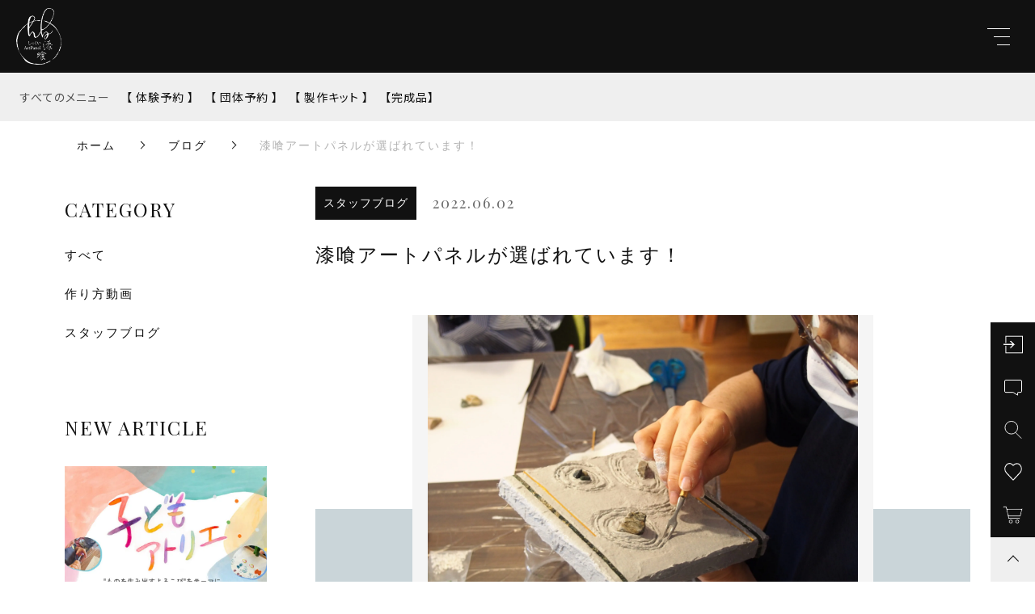

--- FILE ---
content_type: text/html; charset=UTF-8
request_url: https://shikkuiart.net/blog/3128/
body_size: 10865
content:
<!DOCTYPE html>
<html lang="ja">
<head>
  <meta charset="UTF-8">
  <title>漆喰アートパネルが選ばれています！ | 漆喰アートhb</title>
  <meta http-equiv="X-UA-Compatible" content="ie=edge">
  <meta name="viewport" content="width=device-width, initial-scale=1.0">
  <link rel="icon" type="image/x-icon" href="https://shikkuiart.net/wp-content/themes/ec007/assets/img/favicon.ico">
  <link rel="apple-touch-icon" sizes="180x180" href="https://shikkuiart.net/wp-content/themes/ec007/assets/img/apple-touch-icon.png">
  <link rel="dns-prefetch" href="https://use.fontawesome.com">
  <link rel="dns-prefetch" href="https://fonts.googleapis.com">
  <style>@charset "UTF-8";html, body, div, span, applet, object, iframe, h1, h2, h3, h4, h5, h6, p, blockquote, pre, a, abbr, acronym, address, big, cite, code, del, dfn, em, img, ins, kbd, q, s, samp, small, strike, strong, sub, sup, tt, var, b, u, i, center, dl, dt, dd, ol, ul, li, fieldset, form, label, legend, table, caption, tbody, tfoot, thead, tr, th, td, article, aside, canvas, details, embed, figure, figcaption, footer, header, hgroup, menu, nav, output, ruby, section, summary, time, mark, audio, video {margin: 0;padding: 0;border: 0;font: inherit;font-size: 100%;vertical-align: baseline;}article, aside, details, figcaption, figure, footer, header, hgroup, menu, nav, section, main {display: block;}body {line-height: 1;}ol, ul {list-style: none;}blockquote, q {quotes: none;}blockquote:before, blockquote:after, q:before, q:after {content: "";content: none;}table {border-spacing: 0;border-collapse: collapse;}.clearfix {*zoom: 1;}.clearfix:after {display: table;clear: both;content: "";}.f_cc {-ms-flex-pack: justify;-ms-flex-align: center;-webkit-box-pack: justify;justify-content: center;-webkit-box-align: center;align-items: center;}.f_box, .f_cc {display: -webkit-box;display: -ms-flexbox;display: flex;}.f_item {-ms-flex: 1 0 auto;-webkit-box-flex: 1;flex: 1 0 auto;}.f_h_start {-ms-flex-pack: start;-webkit-box-pack: start;justify-content: flex-start;}.f_h_center, .f_h_start {-ms-flex-pack: justify;-webkit-box-pack: justify;}.f_h_center {-ms-flex-pack: center;-webkit-box-pack: center;justify-content: center;}.f_h_end {-ms-flex-pack: end;-webkit-box-pack: end;justify-content: flex-end;}.f_h_end, .f_h_sb {-ms-flex-pack: justify;-webkit-box-pack: justify;}.f_h_sb {-ms-flex-pack: justify;-webkit-box-pack: justify;justify-content: space-between;}.f_h_sa {-ms-flex-pack: justify;-webkit-box-pack: justify;justify-content: space-around;}.f_wrap {-webkit-box-lines: multiple;-ms-flex-wrap: wrap;flex-wrap: wrap;}.f_column {-ms-flex-direction: column;flex-direction: column;-webkit-box-direction: column;}.f_start {-ms-flex-align: start;-webkit-box-align: start;align-items: flex-start;}.f_end {-ms-flex-align: end;-webkit-box-align: end;align-items: flex-end;}.f_center {-ms-flex-align: center;-webkit-box-align: center;align-items: center;}.f_baseline {-ms-flex-align: baseline;-webkit-box-align: baseline;align-items: baseline;}.f_stretch {-ms-flex-align: stretch;-webkit-box-align: stretch;align-items: stretch;}.alignR {text-align: right;}.alignL {text-align: left;}.alignC {text-align: center;}::-webkit-scrollbar {width: 5px;height: 5px;}::-webkit-scrollbar-track {background: #f8f8f8;}::-webkit-scrollbar-thumb {background: #6c6c6c;}body[data-status="loading"] {overflow: hidden;}body[data-status="loading"] * {-webkit-transition: none !important;transition: none !important;}body[data-status="loading"] .c-loader {pointer-events: auto;opacity: 1;}body[data-status="loading"] .c-loader-img {-webkit-animation: loading .6s linear infinite;animation: loading .6s linear infinite;}body[data-status="ajax-loading"] .c-loader {pointer-events: auto;opacity: .8;}body[data-status="ajax-loading"] .c-loader-img {-webkit-animation: loading .6s linear infinite;animation: loading .6s linear infinite;}.c-loader {position: fixed;z-index: 99999;top: 0;left: 0;width: 100vw;height: 100vh;background: #fff;pointer-events: none;opacity: 0;-webkit-transition: opacity .3s ease;transition: opacity .3s ease;}.c-loader-img {position: absolute;z-index: 999999;top: 50%;left: 50%;font-size: 0;-webkit-transform: translate(-50%, -50%);transform: translate(-50%, -50%);}@-webkit-keyframes loading {0% {-webkit-transform: translate(-50%, -50%) rotate(0);transform: translate(-50%, -50%) rotate(0);}100% {-webkit-transform: translate(-50%, -50%) rotate(360deg);transform: translate(-50%, -50%) rotate(360deg);}}@keyframes loading {0% {-webkit-transform: translate(-50%, -50%) rotate(0);transform: translate(-50%, -50%) rotate(0);}100% {-webkit-transform: translate(-50%, -50%) rotate(360deg);transform: translate(-50%, -50%) rotate(360deg);}}</style>
  <link rel="stylesheet" href="https://shikkuiart.net/wp-content/themes/ec007/assets/css/layout.css">
  
<!-- All in One SEO Pack 3.3.5 によって Michael Torbert の Semper Fi Web Design[67,107] -->
<meta name="description"  content="初夏の京都で漆喰で作るアートパネル。" />

<meta name="keywords"  content="漆喰,京都体験,枯山水,アートパネル,インテリアパネル,苔玉" />

<script type="application/ld+json" class="aioseop-schema">{}</script>
<link rel="canonical" href="https://shikkuiart.net/blog/3128/" />
			<script type="text/javascript" >
				window.ga=window.ga||function(){(ga.q=ga.q||[]).push(arguments)};ga.l=+new Date;
				ga('create', 'UA-225996526-1', 'auto');
				// Plugins
				
				ga('send', 'pageview');
			</script>
			<script async src="https://www.google-analytics.com/analytics.js"></script>
			<!-- All in One SEO Pack -->
<link rel='dns-prefetch' href='//s.w.org' />
<style id='woocommerce-inline-inline-css' type='text/css'>
.woocommerce form .form-row .required { visibility: visible; }
</style>
<script type='text/javascript' src='https://shikkuiart.net/wp-includes/js/jquery/jquery.js'></script>
<script type='text/javascript' src='https://shikkuiart.net/wp-includes/js/jquery/jquery-migrate.min.js'></script>
<link rel='https://api.w.org/' href='https://shikkuiart.net/wp-json/' />
<link rel="alternate" type="application/json+oembed" href="https://shikkuiart.net/wp-json/oembed/1.0/embed?url=https%3A%2F%2Fshikkuiart.net%2Fblog%2F3128%2F" />
<link rel="alternate" type="text/xml+oembed" href="https://shikkuiart.net/wp-json/oembed/1.0/embed?url=https%3A%2F%2Fshikkuiart.net%2Fblog%2F3128%2F&#038;format=xml" />

<script data-cfasync="false">
window.a2a_config=window.a2a_config||{};a2a_config.callbacks=[];a2a_config.overlays=[];a2a_config.templates={};a2a_localize = {
	Share: "共有",
	Save: "ブックマーク",
	Subscribe: "購読",
	Email: "メール",
	Bookmark: "ブックマーク",
	ShowAll: "すべて表示する",
	ShowLess: "小さく表示する",
	FindServices: "サービスを探す",
	FindAnyServiceToAddTo: "追加するサービスを今すぐ探す",
	PoweredBy: "Powered by",
	ShareViaEmail: "メールでシェアする",
	SubscribeViaEmail: "メールで購読する",
	BookmarkInYourBrowser: "ブラウザにブックマーク",
	BookmarkInstructions: "このページをブックマークするには、 Ctrl+D または \u2318+D を押下。",
	AddToYourFavorites: "お気に入りに追加",
	SendFromWebOrProgram: "任意のメールアドレスまたはメールプログラムから送信",
	EmailProgram: "メールプログラム",
	More: "詳細&#8230;",
	ThanksForSharing: "共有ありがとうございます !",
	ThanksForFollowing: "フォローありがとうございます !"
};

(function(d,s,a,b){a=d.createElement(s);b=d.getElementsByTagName(s)[0];a.async=1;a.src="https://static.addtoany.com/menu/page.js";b.parentNode.insertBefore(a,b);})(document,"script");
</script>
	<noscript><style>.woocommerce-product-gallery{ opacity: 1 !important; }</style></noscript>
	</head>
<body data-status="loading" class="">
<div class="c-loader">
  <div class="c-loader-img">
    <svg width="60" height="60" viewBox="0 0 38 38" xmlns="http://www.w3.org/2000/svg">
      <defs>
        <linearGradient x1="8.042%" y1="0%" x2="65.682%" y2="23.865%" id="a">
          <stop stop-color="#777777" stop-opacity="0" offset="0%"/>
          <stop stop-color="#777777" stop-opacity=".631" offset="63.146%"/>
          <stop stop-color="#777777" offset="100%"/>
        </linearGradient>
      </defs>
      <g fill="none" fill-rule="evenodd">
        <g transform="translate(1 1)">
          <path d="M36 18c0-9.94-8.06-18-18-18" stroke="url(#a)" stroke-width="2"></path>
          <circle fill="#777777" cx="36" cy="18" r="1"></circle>
        </g>
      </g>
    </svg>
  </div>
</div><!-- /.c-loader -->
  <header class="js-header g-header">
    <div class="g-header__main">
          <p class="g-header__logo js-header-logo">
        <a class="g-header__logo-link" href="https://shikkuiart.net/">
          <img src="https://shikkuiart.net/wp-content/uploads/2021/07/logo_2.png" alt="漆喰アートhb" class="g-header__logo-img is-pc">
          <img src="https://shikkuiart.net/wp-content/uploads/2021/07/logo_2.png" alt="漆喰アートhb" class="g-header__logo-img is-sp">
        </a>
      </p>
    
          <nav class="g-header__nav-categories js-header__nav-categories">
        <ul class="g-header__nav-categories-list">
          <li class="g-header__nav-categories-list-item">
          <a href="https://shikkuiart.net/products/?type=all" class="g-header__nav-categories-list-item-link is-current">すべてのメニュー</a>
          </li>
                    <li class="g-header__nav-categories-list-item">
            <a href="https://shikkuiart.net/products/experience/" class="g-header__nav-categories-list-item-link">【 体験予約 】</a>
          </li>
                    <li class="g-header__nav-categories-list-item">
            <a href="https://shikkuiart.net/products/experience-2/" class="g-header__nav-categories-list-item-link">【 団体予約 】</a>
          </li>
                    <li class="g-header__nav-categories-list-item">
            <a href="https://shikkuiart.net/products/production-kit/" class="g-header__nav-categories-list-item-link">【 製作キット 】</a>
          </li>
                    <li class="g-header__nav-categories-list-item">
            <a href="https://shikkuiart.net/products/product/" class="g-header__nav-categories-list-item-link">【完成品】</a>
          </li>
                  </ul>
      </nav>

      <button class="g-header__burger js-menu-toggle" type="button">
        <span class="g-header__burger-line"></span>
        <span class="g-header__burger-line"></span>
        <span class="g-header__burger-line"></span>
      </button>
    </div>
    <div class="g-hamburger__container js-hamburger" data-under-menu="">
  <div class="g-hamburger__container-inner">
        <p class="g-hamburger__logo">
      <a class="g-hamburger__logo-link" href="https://shikkuiart.net/">
        <img src="https://shikkuiart.net/wp-content/uploads/2021/07/logo_2.png" alt="漆喰アートhb" class="g-hamburger__logo-img is-pc">
        <img src="https://shikkuiart.net/wp-content/uploads/2021/07/logo_2.png" alt="漆喰アートhb" class="g-hamburger__logo-img is-tablet">
      </a>
    </p>
        <div class="g-hamburger__block-other">
    
    <div class="g-hamburger__othermenu">
      <nav class="g-hamburger__help">
        <ul class="g-hamburger__help-list">
                    <li class="g-hamburger__help-list-item">
            <a href="https://shikkuiart.net/privacy/" class="g-hamburger__help-list-item-link" target="_self">プライバシーポリシー</a>
          </li>
                    <li class="g-hamburger__help-list-item">
            <a href="https://shikkuiart.net/terms/" class="g-hamburger__help-list-item-link" target="_self">特定商取引法に基づく表記</a>
          </li>
                    <li class="g-hamburger__help-list-item">
            <a href="https://shikkuiart.net/shopping-guide/" class="g-hamburger__help-list-item-link" target="_self">ショッピングガイド</a>
          </li>
                    <li class="g-hamburger__help-list-item">
            <a href="https://shikkuiart.net/contact/" class="g-hamburger__help-list-item-link" target="_self">お問い合わせ</a>
          </li>
                  </ul>
      </nav>
      
              <nav class="g-hamburger__sns">
          <ul class="g-hamburger__sns-list">
                                                          </ul>
        </nav>
                    <p class="g-hamburger__copyright">
        <small class="g-hamburger__copyright-txt">© 2021 株式会社ビーブロックス<br class="sp">一級建築士事務所 漆喰アートhb</small>
        </p>
            </div>
    </div>

    
    <div class="g-hamburger__right">
      
      <div class="g-hamburger__block-pickup">
        <ul class="g-hamburger__pickup">
        
          <li class="g-hamburger__pickup-item">
            <a href="" class="g-hamburger__pickup-link">
              <figure class="g-hamburger__pickup-figure">
                <img src="https://shikkuiart.net/wp-content/uploads/2021/07/pickup_01-1.jpg" alt="壱のツボ手の中で生み出す日本文化" class="g-hamburger__pickup-img c-img">
                <span class="g-hamburger__pickup-bg c-img-bg" style="background-image:url(https://shikkuiart.net/wp-content/uploads/2021/07/pickup_01-1.jpg);"></span>  
              </figure>
              <h4 class="g-hamburger__pickup-title">
                壱のツボ<br>手の中で生み出す日本文化
				</h4>
            </a>
          </li>


        
          <li class="g-hamburger__pickup-item">
            <a href="https://shikkuiart.net/product/2526/" class="g-hamburger__pickup-link">
              <figure class="g-hamburger__pickup-figure">
                <img src="https://shikkuiart.net/wp-content/uploads/2021/07/pickup_02.jpg" alt="弐のツボ立てる石に永遠の時間を感じる" class="g-hamburger__pickup-img c-img">
                <span class="g-hamburger__pickup-bg c-img-bg" style="background-image:url(https://shikkuiart.net/wp-content/uploads/2021/07/pickup_02.jpg);"></span>  
              </figure>
              <h4 class="g-hamburger__pickup-title">
                弐のツボ<br>立てる石に永遠の時間を感じる
				</h4>
            </a>
          </li>


        
          <li class="g-hamburger__pickup-item">
            <a href="https://shikkuiart.net/product/2151/" class="g-hamburger__pickup-link">
              <figure class="g-hamburger__pickup-figure">
                <img src="https://shikkuiart.net/wp-content/uploads/2021/07/pickup_03.jpg" alt="参のツボパネルの向こうに小宇宙あり
" class="g-hamburger__pickup-img c-img">
                <span class="g-hamburger__pickup-bg c-img-bg" style="background-image:url(https://shikkuiart.net/wp-content/uploads/2021/07/pickup_03.jpg);"></span>  
              </figure>
              <h4 class="g-hamburger__pickup-title">
                参のツボ<br>パネルの向こうに小宇宙あり<br />

				</h4>
            </a>
          </li>


                </ul>
      </div>

      
      <div class="g-hamburger__block-menu">

              <nav class="g-hamburger__menu">
          <ul class="g-hamburger__menu-list">
                      <li class="g-hamburger__menu-list-item">
              <a href="https://shikkuiart.net/products/?type=new" target="_self" class="g-hamburger__menu-list-link">
                <span class="g-hamburger__menu-list-txt-main">NEW ARRIVAL</span>
                <span class="g-hamburger__menu-list-txt-sub">新着メニュー</span>
              </a>
            </li>
                      <li class="g-hamburger__menu-list-item">
              <a href="https://shikkuiart.net/products/?type=ranking" target="_self" class="g-hamburger__menu-list-link">
                <span class="g-hamburger__menu-list-txt-main">RANKING</span>
                <span class="g-hamburger__menu-list-txt-sub">ランキング</span>
              </a>
            </li>
                      <li class="g-hamburger__menu-list-item">
              <a href="https://shikkuiart.net/products/?type=sale" target="_self" class="g-hamburger__menu-list-link">
                <span class="g-hamburger__menu-list-txt-main">SALE ITEM</span>
                <span class="g-hamburger__menu-list-txt-sub">セールメニュー</span>
              </a>
            </li>
                      <li class="g-hamburger__menu-list-item">
              <a href="https://shikkuiart.net/shikkui-gallery/" target="_self" class="g-hamburger__menu-list-link">
                <span class="g-hamburger__menu-list-txt-main">SHIKKUI GALLERY</span>
                <span class="g-hamburger__menu-list-txt-sub">しっくいギャラリー</span>
              </a>
            </li>
                      <li class="g-hamburger__menu-list-item">
              <a href="https://shikkuiart.net/message/" target="_self" class="g-hamburger__menu-list-link">
                <span class="g-hamburger__menu-list-txt-main">MESSAGE</span>
                <span class="g-hamburger__menu-list-txt-sub">私たちの想い</span>
              </a>
            </li>
                      <li class="g-hamburger__menu-list-item">
              <a href="https://shikkuiart.net/blogs/" target="_self" class="g-hamburger__menu-list-link">
                <span class="g-hamburger__menu-list-txt-main">BLOG</span>
                <span class="g-hamburger__menu-list-txt-sub">ブログ</span>
              </a>
            </li>
                      <li class="g-hamburger__menu-list-item">
              <a href="https://shikkuiart.net/news/" target="_self" class="g-hamburger__menu-list-link">
                <span class="g-hamburger__menu-list-txt-main">NEWS</span>
                <span class="g-hamburger__menu-list-txt-sub">お知らせ</span>
              </a>
            </li>
                    </ul>
        </nav>
            

              <nav class="g-hamburger__categories">
          <h3 class="g-hamburger__categories-ttl js-hamburger__categories" data-category="">
            <span class="g-hamburger__categories-ttl-main">CATEGORY</span>
            <span class="g-hamburger__categories-ttl-sub">カテゴリー</span>
          </h3>

          <div class="g-hamburger__categories-list js-hamburger__categories-list">
                      <h4 class="g-hamburger__categories-list-ttl">
              <a href="https://shikkuiart.net/products/experience/" class="g-hamburger__categories-list-ttl-link">【 体験予約 】</a>
            </h4>
                      <h4 class="g-hamburger__categories-list-ttl">
              <a href="https://shikkuiart.net/products/experience-2/" class="g-hamburger__categories-list-ttl-link">【 団体予約 】</a>
            </h4>
                      <h4 class="g-hamburger__categories-list-ttl">
              <a href="https://shikkuiart.net/products/production-kit/" class="g-hamburger__categories-list-ttl-link">【 製作キット 】</a>
            </h4>
                      <h4 class="g-hamburger__categories-list-ttl">
              <a href="https://shikkuiart.net/products/product/" class="g-hamburger__categories-list-ttl-link">【完成品】</a>
            </h4>
                    </div>
        </nav>
            </div>
    </div>

    <button class="g-menu__header__burger js-menu-toggle" type="button">
      <span class="g-menu__header__burger-line"></span>
      <span class="g-menu__header__burger-line"></span>
    </button>
  </div>
</div>
  </header><!-- /.g-header -->
  <div class="js-body-wrapper">
  <nav class="c-breadcrumbs">
  <ul class="c-breadcrumbs__list" itemscope="" itemtype="http://schema.org/BreadcrumbList">
      <li class="c-breadcrumbs__list-item" itemprop="itemListElement" itemscope="" itemtype="http://schema.org/ListItem">
      <a href="https://shikkuiart.net/" class="c-breadcrumbs__list-item-body" itemprop="item">
        <span itemprop="name">ホーム</span>
        <meta itemprop="position" content="1">
      </a>
    </li>
      <li class="c-breadcrumbs__list-item" itemprop="itemListElement" itemscope="" itemtype="http://schema.org/ListItem">
      <a href="https://shikkuiart.net/blogs/" class="c-breadcrumbs__list-item-body" itemprop="item">
        <span itemprop="name">ブログ</span>
        <meta itemprop="position" content="2">
      </a>
    </li>
      <li class="c-breadcrumbs__list-item" itemprop="itemListElement" itemscope="" itemtype="http://schema.org/ListItem">
      <a href="javascript:void(0);" class="c-breadcrumbs__list-item-body is-link-none" itemprop="item">
        <span itemprop="name">漆喰アートパネルが選ばれています！</span>
        <meta itemprop="position" content="3">
      </a>
    </li>
    </ul>
</nav>
<div class="l-content is-blog">
  <main class="l-content__main">
    <article class="p-single">
      <div class="p-single__meta">
              <p class="p-single__meta-item">
                  <span class="p-single__meta-cat"><a href="https://shikkuiart.net/blog_category/blog/" class="p-single__meta-link" rel="category tag">スタッフブログ</a></span>
                </p>
                    <p class="p-single__meta-item"><time class="p-single__meta-date" datetime="2022.06.02">2022.06.02</time></p>

      </div>
            <div class="p-single__content">
        <h1 class="p-single-ttl">
          <span class="p-single-ttl__txt">漆喰アートパネルが選ばれています！</span>
        </h1>

        <div class="p-single__content-container">
          <div class="p-single__content-inner">
          
                      <figure class="p-single__content-eyecatch">
              <img src="https://shikkuiart.net/wp-content/uploads/2022/06/P1010277-scaled.jpg" alt="漆喰アートパネルが選ばれています！" class="p-single__content-img c-img">
              <span style="background-image:url(https://shikkuiart.net/wp-content/uploads/2022/06/P1010277-scaled.jpg)" class="p-single__content-bg c-img-bg"></span>
            </figure>
                    <div class="p-single__content-lead">
            
<p>唯一無二の体験が出来ると、漆喰アートパネル枯山水のワークショップに来てくださいます。</p>



<p>枯山水庭園は、「枯れている・・・」のではありません！通常のお庭には、池や川などが作られていて、そこに鯉などが泳いでいるイメージですが、枯山水庭園には「水」が無いのです！水が無いので、「枯れている」という漢字が使われているのです。決して、何かが枯れているわけではありません。</p>



<p></p>



<div class="wp-block-image is-style-default"><figure class="aligncenter size-large"><img src="https://shikkuiart.net/wp-content/uploads/2022/06/P1010269-1024x768.jpg" alt="" class="wp-image-3130" srcset="https://shikkuiart.net/wp-content/uploads/2022/06/P1010269-1024x768.jpg 1024w, https://shikkuiart.net/wp-content/uploads/2022/06/P1010269-300x225.jpg 300w, https://shikkuiart.net/wp-content/uploads/2022/06/P1010269-768x576.jpg 768w, https://shikkuiart.net/wp-content/uploads/2022/06/P1010269-1536x1152.jpg 1536w, https://shikkuiart.net/wp-content/uploads/2022/06/P1010269-2048x1536.jpg 2048w, https://shikkuiart.net/wp-content/uploads/2022/06/P1010269-600x450.jpg 600w" sizes="(max-width: 1024px) 100vw, 1024px" /></figure></div>



<p></p>



<p>枯山水庭園では、「水」を「白砂」で表現してます。穏やかな海や、池の水紋、流れている川など、豊かな水の表情が、白砂で表現されています。</p>



<p>さらに、漆喰で白砂を表現しているのが、このしっくいアートパネル枯山水。二重の「見立て」になっています。</p>



<p></p>



<figure class="wp-block-image size-large"><img src="https://shikkuiart.net/wp-content/uploads/2022/06/P10102921-7-1024x768.jpg" alt="" class="wp-image-3133" srcset="https://shikkuiart.net/wp-content/uploads/2022/06/P10102921-7-1024x768.jpg 1024w, https://shikkuiart.net/wp-content/uploads/2022/06/P10102921-7-300x225.jpg 300w, https://shikkuiart.net/wp-content/uploads/2022/06/P10102921-7-768x576.jpg 768w, https://shikkuiart.net/wp-content/uploads/2022/06/P10102921-7-1536x1152.jpg 1536w, https://shikkuiart.net/wp-content/uploads/2022/06/P10102921-7-2048x1536.jpg 2048w, https://shikkuiart.net/wp-content/uploads/2022/06/P10102921-7-600x450.jpg 600w" sizes="(max-width: 1024px) 100vw, 1024px" /><figcaption><br></figcaption></figure>



<p></p>



<p>是非、初夏の気持ちのよい日に、しっくいアートパネル枯山水を作りにお越しください。</p>



<p>ワークショップ開催日時</p>



<p>6/25（土）10：30～　リアル＆オンライン</p>



<p>7/23（土）10：30～　リアル＆オンライン</p>



<p>お申込みはこちらから　<a href="https://shikkuiart.net/products/experience/">https://shikkuiart.net/products/experience/</a></p>
          </div>
          <div class="addtoany_shortcode"><div class="a2a_kit a2a_kit_size_32 addtoany_list" data-a2a-url="https://shikkuiart.net/blog/3128/" data-a2a-title="漆喰アートパネルが選ばれています！"><a class="a2a_button_facebook" href="https://www.addtoany.com/add_to/facebook?linkurl=https%3A%2F%2Fshikkuiart.net%2Fblog%2F3128%2F&amp;linkname=%E6%BC%86%E5%96%B0%E3%82%A2%E3%83%BC%E3%83%88%E3%83%91%E3%83%8D%E3%83%AB%E3%81%8C%E9%81%B8%E3%81%B0%E3%82%8C%E3%81%A6%E3%81%84%E3%81%BE%E3%81%99%EF%BC%81" title="Facebook" rel="nofollow noopener" target="_blank"></a><a class="a2a_button_twitter" href="https://www.addtoany.com/add_to/twitter?linkurl=https%3A%2F%2Fshikkuiart.net%2Fblog%2F3128%2F&amp;linkname=%E6%BC%86%E5%96%B0%E3%82%A2%E3%83%BC%E3%83%88%E3%83%91%E3%83%8D%E3%83%AB%E3%81%8C%E9%81%B8%E3%81%B0%E3%82%8C%E3%81%A6%E3%81%84%E3%81%BE%E3%81%99%EF%BC%81" title="Twitter" rel="nofollow noopener" target="_blank"></a><a class="a2a_button_email" href="https://www.addtoany.com/add_to/email?linkurl=https%3A%2F%2Fshikkuiart.net%2Fblog%2F3128%2F&amp;linkname=%E6%BC%86%E5%96%B0%E3%82%A2%E3%83%BC%E3%83%88%E3%83%91%E3%83%8D%E3%83%AB%E3%81%8C%E9%81%B8%E3%81%B0%E3%82%8C%E3%81%A6%E3%81%84%E3%81%BE%E3%81%99%EF%BC%81" title="Email" rel="nofollow noopener" target="_blank"></a><a class="a2a_dd addtoany_share_save addtoany_share" href="https://www.addtoany.com/share"></a></div></div>          </div>
        </div>
      </div>
          </article>
    <div class="p-single__btn">
      <nav class="p-single__pager">
        <div class="p-single__pager-container">
                      <a class="p-single__pager-prev-link" href="https://shikkuiart.net/blog/3116/">
              BACK
            </a>
                    <div class="p-single__pager-index">
            <a href="https://shikkuiart.net/blogs" class="p-single__pager-index-btn"></a>
          </div>
                    <a class="p-single__pager-next-link" href="https://shikkuiart.net/blog/3137/">
            NEXT
          </a>
                  </div>
      </nav>
    </div>
        </main>
  <aside class="l-content__side">
    <div class="c-sidebar">
            <div class="c-sidebar__section c-sidebar__categories">
        <h3 class="c-sidebar__ttl">CATEGORY</h3>
        <ul class="c-sidebar__categories-list">
          <li class="c-sidebar__categories-list-item">
            <a href="https://shikkuiart.net/blogs" class="c-sidebar__categories-list-item-link is-current">
              <span class="c-sidebar__categories-list-item-link-txt">すべて</span>
            </a>
          </li>
                    <li class="c-sidebar__categories-list-item">
            <a href="https://shikkuiart.net/blog_category/video/" class="c-sidebar__categories-list-item-link">
              <span class="c-sidebar__categories-list-item-link-txt">作り方動画</span>
            </a>
          </li>
                    <li class="c-sidebar__categories-list-item">
            <a href="https://shikkuiart.net/blog_category/blog/" class="c-sidebar__categories-list-item-link">
              <span class="c-sidebar__categories-list-item-link-txt">スタッフブログ</span>
            </a>
          </li>
                  </ul>
      </div>

      
      
      <div class="c-sidebar__section c-sidebar-new">
        <h3 class="c-sidebar__ttl">NEW ARTICLE</h3>
        <ul class="c-sidebar__new-list">

                    <li class="c-sidebar__new-item">
            <article class="c-sidebar__new-article">
              <a href="https://shikkuiart.net/blog/3711/" class="c-sidebar__new-link">
                <figure class="c-sidebar__new-figure">
                  <div class="c-sidebar__new-figure-img c-img-bg" data-lazy-background="https://shikkuiart.net/wp-content/uploads/2024/10/最新最新-724x1024.jpg"></div>
                  <img data-lazy-img="https://shikkuiart.net/wp-content/uploads/2024/10/最新最新-724x1024.jpg" alt="京都　Bb子どもアトリエ生徒募集中" class="c-sidebar__new-bg c-img">
                </figure>
                <div class="c-sidebar__new-txt">
                                  <h3 class="c-sidebar__new-ttl js-truncate" data-line="2">京都　Bb子どもアトリエ生徒募集中</h3>
                  <time class="c-sidebar__new-time">2024.10.03</time>
                </div>
              </a>
            </article>
          </li>
                    <li class="c-sidebar__new-item">
            <article class="c-sidebar__new-article">
              <a href="https://shikkuiart.net/blog/3675/" class="c-sidebar__new-link">
                <figure class="c-sidebar__new-figure">
                  <div class="c-sidebar__new-figure-img c-img-bg" data-lazy-background="https://shikkuiart.net/wp-content/uploads/2021/07/noimage_2.jpg"></div>
                  <img data-lazy-img="https://shikkuiart.net/wp-content/uploads/2021/07/noimage_2.jpg" alt="介護職向け情報サイト「レバウェル介護」に掲載されました！" class="c-sidebar__new-bg c-img">
                </figure>
                <div class="c-sidebar__new-txt">
                                  <h3 class="c-sidebar__new-ttl js-truncate" data-line="2">介護職向け情報サイト「レバウェル介護」に掲載されました！</h3>
                  <time class="c-sidebar__new-time">2024.04.17</time>
                </div>
              </a>
            </article>
          </li>
                    <li class="c-sidebar__new-item">
            <article class="c-sidebar__new-article">
              <a href="https://shikkuiart.net/blog/3626/" class="c-sidebar__new-link">
                <figure class="c-sidebar__new-figure">
                  <div class="c-sidebar__new-figure-img c-img-bg" data-lazy-background="https://shikkuiart.net/wp-content/uploads/2023/07/S__86663170.jpg"></div>
                  <img data-lazy-img="https://shikkuiart.net/wp-content/uploads/2023/07/S__86663170.jpg" alt="12月ワークショップ開催のお知らせ" class="c-sidebar__new-bg c-img">
                </figure>
                <div class="c-sidebar__new-txt">
                                  <h3 class="c-sidebar__new-ttl js-truncate" data-line="2">12月ワークショップ開催のお知らせ</h3>
                  <time class="c-sidebar__new-time">2023.10.13</time>
                </div>
              </a>
            </article>
          </li>
                  </ul>

      </div>
    </div>
  </aside>
</div>
<footer class="g-footer">

    <div class="g-footer__container">
        <p class="g-footer__logo">
        <a href="https://shikkuiart.net/" class="g-footer__logo-link">
          <img src="https://shikkuiart.net/wp-content/uploads/2021/07/logo_2.png" alt="漆喰アートhb" class="g-footer__logo-img">
        </a>
      </p>
              <nav class="g-footer__help">
        <ul class="g-footer__help-list">
                    <li class="g-footer__help-list-item">
            <a href="https://shikkuiart.net/privacy/" class="g-footer__help-list-item-link" target="_self">プライバシーポリシー</a>
          </li>
                    <li class="g-footer__help-list-item">
            <a href="https://shikkuiart.net/terms/" class="g-footer__help-list-item-link" target="_self">特定商取引法に基づく表記</a>
          </li>
                    <li class="g-footer__help-list-item">
            <a href="https://shikkuiart.net/shopping-guide/" class="g-footer__help-list-item-link" target="_self">ショッピングガイド</a>
          </li>
                    <li class="g-footer__help-list-item">
            <a href="https://shikkuiart.net/contact/" class="g-footer__help-list-item-link" target="_self">お問い合わせ</a>
          </li>
                  </ul>
      </nav>
      
              <nav class="g-footer__sns">
          <ul class="g-footer__sns-list">
                                                          </ul>
        </nav>
      
              <p class="g-footer__copyright">
        <small class="g-footer__copyright-txt">© 2021 株式会社ビーブロックス<br class="sp">一級建築士事務所 漆喰アートhb</small>
        </p>
          </div>

  </footer>

</div><!-- /#js-body-wrapper -->



<nav class="g-side__menu">
  <ul class="g-side__menu-list js-side-menu">
    <li class="g-side__menu-list-item">
      <a href="https://shikkuiart.net/my-account" title="マイページ" class="g-side__menu-list-item-link">
      
        <svg class="g-side__menu-list-item-link-img g-side__menu-list-item-link-login" xmlns="http://www.w3.org/2000/svg" width="25.5" height="22" viewBox="0 0 25.5 22">
          <g transform="translate(-1876.5 -803)">
            <g class="g-side__menu-list-item-link-login-g" transform="translate(1880 803)">
              <rect class="g-side__menu-list-item-link-login-rect-01" width="22" height="22"/>
              <rect class="g-side__menu-list-item-link-login-rect-02" x="0.5" y="0.5" width="21" height="21"/>
            </g>
            <g transform="translate(1878 803)">
              <path class="g-side__menu-list-item-link-login-path" d="M18.592,32l-1.3,1.607L20.094,36.2H9v2.4H20.094l-2.806,2.591,1.3,1.607,5.7-5.4Z" transform="translate(-10 -26.603)"/>
            </g>
          </g>
        </svg>
            </a>
    </li>
        <li class="g-side__menu-list-item">
      <a href="https://shikkuiart.net/news" class="g-side__menu-list-item-link">
        <svg class="g-side__menu-list-item-link-img" xmlns="http://www.w3.org/2000/svg" width="22.03" height="20.086" viewBox="0 0 22.03 20.086">
          <path class="g-side__menu-list-item-link-news-path" d="M69.575,68H51.455A1.462,1.462,0,0,0,50,69.445V81.782a1.452,1.452,0,0,0,1.455,1.429h8.912a.62.62,0,0,1,.327.092l5.385,3.379V83.824a.61.61,0,0,1,.607-.613h2.889a1.452,1.452,0,0,0,1.455-1.429V69.445A1.462,1.462,0,0,0,69.575,68Z" transform="translate(-49.5 -67.5)"/>
        </svg>
              </a>
    </li>

    <li class="g-side__menu-list-item is-search">
      <a href="javascript: void(0);" class="g-side__menu-list-item-link js-search-toggle">
        <svg class="g-side__menu-list-item-link-img" xmlns="http://www.w3.org/2000/svg" width="22.854" height="23.854" viewBox="0 0 22.854 23.854">
          <g transform="translate(-1605 -1141)">
            <g class="g-side__menu-list-item-link-search-g" transform="translate(1605 1141)">
              <circle class="g-side__menu-list-item-link-search-circle-01" cx="9" cy="9" r="9"/>
              <circle class="g-side__menu-list-item-link-search-circle-02" cx="9" cy="9" r="8.5"/>
            </g>
            <line class="g-side__menu-list-item-link-search-line" x2="8" y2="8" transform="translate(1619.5 1156.5)"/>
          </g>
        </svg>

      </a>
    </li>

        <li class="g-side__menu-list-item">
      <a href="https://shikkuiart.net/products?type=wishlist" class="g-side__menu-list-item-link">
        <svg class="g-side__menu-list-item-link-img" xmlns="http://www.w3.org/2000/svg" width="19.2" height="19.642" viewBox="0 0 19.2 19.642">
          <path class="g-side__menu-list-item-link-wish-path" d="M29.215,12.747a4.9,4.9,0,0,0-3.7-1.7H25.5a6.118,6.118,0,0,0-4.206,1.8,5.647,5.647,0,0,0-3.774-2.033,5.488,5.488,0,0,0-4.145,1.937,7.189,7.189,0,0,0,0,9.238l7.92,8.466,7.92-8.479a7.175,7.175,0,0,0,0-9.226ZM28.463,21.3,21.3,28.986l-7.168-7.674a6.141,6.141,0,0,1,0-7.9,4.512,4.512,0,0,1,3.4-1.6c.967,0,2.143.724,3.4,2.093l.368.409.368-.414A5.221,5.221,0,0,1,25.5,12.046h0a3.857,3.857,0,0,1,2.967,1.363,6.173,6.173,0,0,1,.01,7.892Z" transform="translate(-11.695 -10.81)"/>
        </svg>
      </a>
    </li>

        <li class="g-side__menu-list-item is-cart">
      <a href="https://shikkuiart.net/cart/" type="button" class="g-side__menu-list-item-link cart-contents">
        <svg class="g-side__menu-list-item-link-img g-side__menu-list-item-link-cart" xmlns="http://www.w3.org/2000/svg" width="25.763" height="23.017" viewBox="0 0 25.763 23.017">
          <g transform="translate(-6.89 -12.5)">
            <path  class="g-side__menu-list-item-link-cart-path" d="M8.217,13a.827.827,0,0,0-.827.824c0,.455.318.961.777.961h2.678l2.844,13.257c.113.5.309,1.023.726,1.023H28.4c.437,0,.747-.494.747-.931a.854.854,0,0,0-.836-.824H15.218l-.208-1.517h14.4c.369,0,.72-.42.8-.779l1.925-8.256a.9.9,0,0,0-.759-1.08l-18.595.074-.446-2.083A.854.854,0,0,0,11.523,13Zm4.9,4.4H30.3l-1.538,6.6H14.522ZM17.3,29.512a2.752,2.752,0,1,0,2.767,2.752A2.752,2.752,0,0,0,17.3,29.512Zm8.256,0a2.752,2.752,0,1,0,2.752,2.752,2.752,2.752,0,0,0-2.752-2.752ZM17.3,31.163a1.1,1.1,0,1,1-1.1,1.1,1.086,1.086,0,0,1,1.1-1.1Zm8.256,0a1.1,1.1,0,1,1-1.1,1.1,1.086,1.086,0,0,1,1.1-1.1Z" transform="translate(0 0)"/>
          </g>
        </svg>
      </a>
    </li>

  </ul>
  <div class="js-pagetop g-pagetop">
    <button class="js-pagetop-btn g-pagetop-btn" type="button"></button>
  </div>
</nav>

<div class="g-select">
  <div class="g-select__enabled js-select-toggle"></div>
  <div class="g-select__container">
    <nav class="g-select__category">
      <ul class="g-select__category-list">
        <li class="g-select__category-list-item">
          <a href="https://shikkuiart.net/products/?type=all" class="g-select__category-list-item-link js-select-toggle is-current">
            <span class="g-select__category-list-item-link-txt">すべて</span>
          </a>
        </li>
                <li class="g-select__category-list-item">
          <a href="https://shikkuiart.net/products/experience/" class="g-select__category-list-item-link js-select-toggle ">
            <span class="g-select__category-list-item-link-txt">【 体験予約 】</span>
          </a>
        </li>
                <li class="g-select__category-list-item">
          <a href="https://shikkuiart.net/products/experience-2/" class="g-select__category-list-item-link js-select-toggle ">
            <span class="g-select__category-list-item-link-txt">【 団体予約 】</span>
          </a>
        </li>
                <li class="g-select__category-list-item">
          <a href="https://shikkuiart.net/products/production-kit/" class="g-select__category-list-item-link js-select-toggle ">
            <span class="g-select__category-list-item-link-txt">【 製作キット 】</span>
          </a>
        </li>
                <li class="g-select__category-list-item">
          <a href="https://shikkuiart.net/products/product/" class="g-select__category-list-item-link js-select-toggle ">
            <span class="g-select__category-list-item-link-txt">【完成品】</span>
          </a>
        </li>
              </ul>
    </nav>

  </div>

</div><!-- /.g-select -->
<div class="g-search">
  <div class="g-search__container">
  <div class="g-search__enabled js-search-toggle"></div>
  <div class="g-search__inner">

    <h3 class="g-search__ttl">絞り込み検索</h3>
    <button class="g-search__burger js-search-toggle" type="button">
      <span class="g-search__burger-line"></span>
      <span class="g-search__burger-line"></span>
    </button>
      <form action="https://shikkuiart.net/" class="g-search__form" method="GET">
        <p class="g-search__form-cell-label">キーワード</p>
        <div class="g-search__form-txt">
          <input type="text" name="s" value="" placeholder="キーワードを入れてください">
        </div>
        <div class="g-search__form-row">
        <div class="g-search__form-cell">
          <label for="" class="g-search__form-cell-label">親カテゴリ</label>
                        <div class="g-search__form-select">
              <select id="js-search_category_parent" name="c_p">
                <option value="">すべて</option>
                                <option value="15" >【 体験予約 】</option>
                                <option value="232" >【 団体予約 】</option>
                                <option value="211" >【 製作キット 】</option>
                                <option value="222" >【完成品】</option>
                              </select>
            </div>
          </div>
          <div class="g-search__form-cell">
            <label for="" class="g-search__form-cell-label">子カテゴリ</label>
                        
            <div class="g-search__form-select">
              <select id="js-search_category_child" name="c_c" disabled>
                                  <option value="">-</option>
                              </select>
            </div>
          </div>
          <div class="g-search__form-cell">
            <label for="" class="g-search__form-cell-label">価格帯</label>
            <div class="g-search__form-price">
              <input type="text" name="p_min" value="" placeholder="0" autocomplete="off" class="js-search_price" data-type="min">
              <span class="g-search__form-hyphen">～</span>
              <input type="text" name="p_max" value="" placeholder="5000" autocomplete="off" class="js-search_price" data-type="max">
            </div>
            <p id="js-price_error" class="c-error" style="display:none;"></p>
          </div>
          <div class="g-search__form-cell">
                        <label for="" class="g-search__form-cell-label">並び順</label>
            
            <div class="g-search__form-select">
              <select name="order">
                <option value="new" selected>新着順</option><option value="ranking">人気順</option><option value="min">価格が安い順</option><option value="max">価格が高い順</option>              </select>
            </div>
          </div>
          
          <div class="g-search__form-cell">
            <label for="" class="g-search__form-cell-label">その他</label>
            <div class="g-search__form-list">
                          <label for="o_stock" class="g-search__form-checkbox">
                <input type="checkbox" name="o_stock" id="o_stock">
                <span>在庫あり</span>
              </label>
                          <label for="o_sale" class="g-search__form-checkbox">
                <input type="checkbox" name="o_sale" id="o_sale">
                <span>セール</span>
              </label>
            </div>
          </div>
        </div>
        <div class="g-search__form-submit">
          <button type="submit" id="js-search_submit" class="g-search__form-submit-btn">
            <span class="g-search__form-submit-btn-txt">検索</span>
            <svg class="g-search__form-submit-btn-img" xmlns="http://www.w3.org/2000/svg" width="22.854" height="23.854" viewBox="0 0 22.854 23.854">
              <g transform="translate(-1605 -1141)">
                <g class="g-search__form-submit-btn-search-g" transform="translate(1605 1141)">
                  <circle class="g-search__form-submit-btn-search-circle-01" cx="9" cy="9" r="9"/>
                  <circle class="g-search__form-submit-btn-search-circle-02" cx="9" cy="9" r="8.5"/>
                </g>
                <line class="g-search__form-submit-btn-search-line" x2="8" y2="8" transform="translate(1619.5 1156.5)"/>
              </g>
            </svg>
          </button>
        </div>
      </form>
    </div>
  </div>
</div><!-- /.g-search -->
<script src="https://shikkuiart.net/wp-content/themes/ec007/assets/js/jquery-3.4.1.min.js"></script>
<link rel='stylesheet' id='wp-block-library-css'  href='https://shikkuiart.net/wp-includes/css/dist/block-library/style.min.css' type='text/css' media='all' />
<link rel='stylesheet' id='wp-block-library-theme-css'  href='https://shikkuiart.net/wp-includes/css/dist/block-library/theme.min.css' type='text/css' media='all' />
<link rel='stylesheet' id='addtoany-css'  href='https://shikkuiart.net/wp-content/plugins/add-to-any/addtoany.min.css' type='text/css' media='all' />
<link rel='stylesheet' id='wc-gateway-linepay-smart-payment-buttons-css'  href='https://shikkuiart.net/wp-content/plugins/woocommerce-for-japan/assets/css/linepay_button.css' type='text/css' media='all' />
<link rel='stylesheet' id='wc-block-style-css'  href='https://shikkuiart.net/wp-content/plugins/woocommerce/packages/woocommerce-blocks/build/style.css' type='text/css' media='all' />
<script type='text/javascript' src='https://shikkuiart.net/wp-content/plugins/woocommerce/assets/js/jquery-blockui/jquery.blockUI.min.js'></script>
<script type='text/javascript'>
/* <![CDATA[ */
var wc_add_to_cart_params = {"ajax_url":"\/wp-admin\/admin-ajax.php","wc_ajax_url":"\/?wc-ajax=%%endpoint%%","i18n_view_cart":"\u30ab\u30fc\u30c8\u3092\u8868\u793a","cart_url":"https:\/\/shikkuiart.net\/cart\/","is_cart":"","cart_redirect_after_add":"no"};
/* ]]> */
</script>
<script type='text/javascript' src='https://shikkuiart.net/wp-content/plugins/woocommerce/assets/js/frontend/add-to-cart.min.js'></script>
<script type='text/javascript' src='https://shikkuiart.net/wp-content/plugins/woocommerce/assets/js/js-cookie/js.cookie.min.js'></script>
<script type='text/javascript'>
/* <![CDATA[ */
var woocommerce_params = {"ajax_url":"\/wp-admin\/admin-ajax.php","wc_ajax_url":"\/?wc-ajax=%%endpoint%%"};
/* ]]> */
</script>
<script type='text/javascript' src='https://shikkuiart.net/wp-content/plugins/woocommerce/assets/js/frontend/woocommerce.min.js'></script>
<script type='text/javascript'>
/* <![CDATA[ */
var wc_cart_fragments_params = {"ajax_url":"\/wp-admin\/admin-ajax.php","wc_ajax_url":"\/?wc-ajax=%%endpoint%%","cart_hash_key":"wc_cart_hash_5eae29ae8a11f281b3fdf61f84d164aa","fragment_name":"wc_fragments_5eae29ae8a11f281b3fdf61f84d164aa","request_timeout":"5000"};
/* ]]> */
</script>
<script type='text/javascript' src='https://shikkuiart.net/wp-content/plugins/woocommerce/assets/js/frontend/cart-fragments.min.js'></script>
<script type='text/javascript' src='https://shikkuiart.net/wp-includes/js/wp-embed.min.js'></script>
<script type='text/javascript' src='https://shikkuiart.net/wp-content/plugins/add-to-any/addtoany.min.js'></script>
<script>

var homeurl = "https://shikkuiart.net/";
</script>
<script src="https://shikkuiart.net/wp-content/themes/ec007/assets/js/lib.min.js"></script>
<script src="https://shikkuiart.net/wp-content/themes/ec007/assets/js/main.js"></script>
<script src="https://shikkuiart.net/wp-content/themes/ec007/assets/js/functions.js"></script>
<link rel="stylesheet" href="https://shikkuiart.net/wp-content/themes/ec007/assets/css/woocommerce.css">
</body>
</html>

--- FILE ---
content_type: text/css
request_url: https://shikkuiart.net/wp-content/themes/ec007/assets/css/layout.css
body_size: 38798
content:
@charset "UTF-8";


/*----------------------------------------
Variables
----------------------------------------*/
/*
# Color */
/* $black: #111; */
/* $white: #fff; */
/* $gray-black: #999; */
/* $gray-black2: #525252; */
/* $primary: #343434; */
/* $primary-white: #777; */
/* $white-gray: #f5f5f5; */
/* $white-gray2: #f9f9f9; */
/* $white-gray3: #eee; */
/* $gray-pale: #efefef; */
/* $gray-light: #d0d0d0; */
/* $gray-light02: #b2b2b2; */
/* $gray: #cccccc; */
/* $gray02: #666; */
/* $gray-dull: #707070; */
/* $gray-dark: #909090; */
/* $blue-gray: #cad5d9; */
/* $red: #ab2d2d; */
/* $red-light: #bf3333; */
/* $red-black: #751313; */
/* $red-white: #d23d3d; */
/* $orange: #ff5722; */
/* $pink1: #dd4688; */
/* $pink2: #d46abf; */
/* $pink3: #cc8ef5; */
/* $green: #4caf50; */
/*

# Border */
/* $color-border: #ddd; */
/* $color-border-black: #111; */
/* $color-border-gray: #707070; */
/*

/*

# Shadow */
/* $shadow: rgba(#777, .1); */
/* $shadow-hover: rgba(#777, .3); */
/*

# Hover */
/* $opacity: .7; */
/*

# Font Family */
/* $font: 游ゴシック体", YuGothic, "游ゴシック Medium", "Yu Gothic Medium", "游ゴシック", "Yu Gothic", "Hiragino Kaku Gothic ProN", "Hiragino Kaku Gothic Pro", "メイリオ", "Meiryo", sans-serif */
/* $font-en: "Playfair Display", Arial, Helvetica, "游ゴシック体", YuGothic, "游ゴシック Medium", "Yu Gothic Medium", "游ゴシック", "Yu Gothic", "Hiragino Kaku Gothic ProN", "Hiragino Kaku Gothic Pro", "メイリオ", "Meiryo", sans-serif; */
/* $font-jp: "Noto Sans JP", Arial, Helvetica, sans-serif; */
/* $font-cn: "Microsoft Yahei", "PingHei"; */
/*

# Font Weight */
/* $light: 300; */
/* $regular:400; */
/* $medium: 500; */
/* $bold: 900; */
/*

# Width */
/* $outer-width: 1920px; */
/* $content-width: 1280px; */
/*

# Padding */
/* $side-padding: 80px; */
/* $side-padding-mobile: 16px; */
/*

# Easing */
/* $ease: cubic-bezier(.19, 1, .22, 1); */
/*----------------------------------------
Extend
----------------------------------------*/
.g-header__nav-search-btn, .g-search__form-submit-btn, .c-btn-choices__body, .c-cart-btn__body {
  position: relative;
}

.g-header__nav-search-btn::before, .g-search__form-submit-btn::before, .c-btn-choices__body::before, .c-cart-btn__body::before {
  position: absolute;
  z-index: 0;
  top: 0;
  right: 0;
  bottom: 0;
  left: 0;
  display: block;
  background: #343434;
  content: "";
  opacity: 0;
  -webkit-transition: opacity 0.5s cubic-bezier(0.19, 1, 0.22, 1), -webkit-transform 0.5s cubic-bezier(0.19, 1, 0.22, 1);
  transition: opacity 0.5s cubic-bezier(0.19, 1, 0.22, 1), -webkit-transform 0.5s cubic-bezier(0.19, 1, 0.22, 1);
  transition: transform 0.5s cubic-bezier(0.19, 1, 0.22, 1), opacity 0.5s cubic-bezier(0.19, 1, 0.22, 1);
  transition: transform 0.5s cubic-bezier(0.19, 1, 0.22, 1), opacity 0.5s cubic-bezier(0.19, 1, 0.22, 1), -webkit-transform 0.5s cubic-bezier(0.19, 1, 0.22, 1);
  -webkit-transform: scale(0.8);
          transform: scale(0.8);
  -webkit-transform-origin: center;
          transform-origin: center;
}

@media screen and (min-width: 1199px) {
  .g-header__nav-search-btn:hover::before, .g-search__form-submit-btn:hover::before, .c-btn-choices__body:hover::before, .c-cart-btn__body:hover::before {
    opacity: 1;
    -webkit-transform: scale(1);
            transform: scale(1);
  }
}

.g-hamburger__menu-list-link, .c-breadcrumbs__list-item-body {
  position: relative;
  -webkit-transition: color cubic-bezier(0.19, 1, 0.22, 1) 0.5s;
  transition: color cubic-bezier(0.19, 1, 0.22, 1) 0.5s;
}

.is-current.g-hamburger__menu-list-link, .is-current.c-breadcrumbs__list-item-body {
  color: #fff;
}

.is-current.g-hamburger__menu-list-link::after, .is-current.c-breadcrumbs__list-item-body::after {
  -webkit-transform: scaleX(1);
          transform: scaleX(1);
  -webkit-transform-origin: center left;
          transform-origin: center left;
}

@media screen and (min-width: 1199px) {
  .g-hamburger__menu-list-link:hover, .c-breadcrumbs__list-item-body:hover {
    color: #fff;
  }
  .g-hamburger__menu-list-link:hover::after, .c-breadcrumbs__list-item-body:hover::after {
    -webkit-transform: scaleX(1);
            transform: scaleX(1);
    -webkit-transform-origin: center left;
            transform-origin: center left;
  }
}

.g-hamburger__menu-list-link::after, .c-breadcrumbs__list-item-body::after {
  position: absolute;
  bottom: 0;
  left: 0;
  display: block;
  width: 100%;
  height: 2px;
  background: #fff;
  content: "";
  -webkit-transition: -webkit-transform cubic-bezier(0.19, 1, 0.22, 1) 0.5s;
  transition: -webkit-transform cubic-bezier(0.19, 1, 0.22, 1) 0.5s;
  transition: transform cubic-bezier(0.19, 1, 0.22, 1) 0.5s;
  transition: transform cubic-bezier(0.19, 1, 0.22, 1) 0.5s, -webkit-transform cubic-bezier(0.19, 1, 0.22, 1) 0.5s;
  -webkit-transform: scaleX(0);
          transform: scaleX(0);
  -webkit-transform-origin: center right;
          transform-origin: center right;
}

.c-blog-categories__list-item-link {
  position: relative;
  -webkit-transition: color cubic-bezier(0.19, 1, 0.22, 1) 0.5s;
  transition: color cubic-bezier(0.19, 1, 0.22, 1) 0.5s;
}

.is-current.c-blog-categories__list-item-link {
  color: #ab2d2d;
}

.is-current.c-blog-categories__list-item-link::after {
  -webkit-transform: scaleX(1);
          transform: scaleX(1);
  -webkit-transform-origin: center left;
          transform-origin: center left;
}

@media screen and (min-width: 1199px) {
  .c-blog-categories__list-item-link:hover {
    color: #ab2d2d;
  }
  .c-blog-categories__list-item-link:hover::after {
    -webkit-transform: scaleX(1);
            transform: scaleX(1);
    -webkit-transform-origin: center left;
            transform-origin: center left;
  }
}

.c-blog-categories__list-item-link::after {
  position: absolute;
  bottom: 0;
  left: 0;
  display: block;
  width: 100%;
  height: 2px;
  background: #ab2d2d;
  content: "";
  -webkit-transition: -webkit-transform cubic-bezier(0.19, 1, 0.22, 1) 0.5s;
  transition: -webkit-transform cubic-bezier(0.19, 1, 0.22, 1) 0.5s;
  transition: transform cubic-bezier(0.19, 1, 0.22, 1) 0.5s;
  transition: transform cubic-bezier(0.19, 1, 0.22, 1) 0.5s, -webkit-transform cubic-bezier(0.19, 1, 0.22, 1) 0.5s;
  -webkit-transform: scaleX(0);
          transform: scaleX(0);
  -webkit-transform-origin: center right;
          transform-origin: center right;
}

@media screen and (min-width: 1199px) {
  .p-index__category-list-figure:hover .c-img-hover-item {
    -webkit-transform: scale(1.1);
            transform: scale(1.1);
  }
}

.c-img-hover-item {
  -webkit-transition: -webkit-transform 0.5s cubic-bezier(0.19, 1, 0.22, 1);
  transition: -webkit-transform 0.5s cubic-bezier(0.19, 1, 0.22, 1);
  transition: transform 0.5s cubic-bezier(0.19, 1, 0.22, 1);
  transition: transform 0.5s cubic-bezier(0.19, 1, 0.22, 1), -webkit-transform 0.5s cubic-bezier(0.19, 1, 0.22, 1);
}

.g-hamburger__pickup-figure, .c-sidebar__new-figure, .c-style-book-list__figure, .c-style-book-photo-thumb-figure, .c-style-book-photo-figure, .p-about__intro-figure, .p-about__feature-item-figure, .p-index__visual-main-figure, .p-index__visual-sub-figure, .p-index__category-list-figure, .p-index__pickup-figure, .p-index__other-figure, .p-single__content-eyecatch {
  position: relative;
  overflow: hidden;
}

.g-hamburger__pickup-figure::after, .c-sidebar__new-figure::after, .c-style-book-list__figure::after, .c-style-book-photo-thumb-figure::after, .c-style-book-photo-figure::after, .p-about__intro-figure::after, .p-about__feature-item-figure::after, .p-index__visual-main-figure::after, .p-index__visual-sub-figure::after, .p-index__category-list-figure::after, .p-index__pickup-figure::after, .p-index__other-figure::after, .p-single__content-eyecatch::after {
  display: block;
  padding-bottom: 70%;
  content: "";
}

.g-hamburger__pickup-figure .c-img, .c-sidebar__new-figure .c-img, .c-style-book-list__figure .c-img, .c-style-book-photo-thumb-figure .c-img, .c-style-book-photo-figure .c-img, .p-about__intro-figure .c-img, .p-about__feature-item-figure .c-img, .p-index__visual-main-figure .c-img, .p-index__visual-sub-figure .c-img, .p-index__category-list-figure .c-img, .p-index__pickup-figure .c-img, .p-index__other-figure .c-img, .p-single__content-eyecatch .c-img {
  display: none;
}

.g-hamburger__pickup-figure .c-img-bg, .c-sidebar__new-figure .c-img-bg, .c-style-book-list__figure .c-img-bg, .c-style-book-photo-thumb-figure .c-img-bg, .c-style-book-photo-figure .c-img-bg, .p-about__intro-figure .c-img-bg, .p-about__feature-item-figure .c-img-bg, .p-index__visual-main-figure .c-img-bg, .p-index__visual-sub-figure .c-img-bg, .p-index__category-list-figure .c-img-bg, .p-index__pickup-figure .c-img-bg, .p-index__other-figure .c-img-bg, .p-single__content-eyecatch .c-img-bg {
  position: absolute;
  top: 0;
  right: 0;
  bottom: 0;
  left: 0;
  background-size: cover;
}

/*----------------------------------------
Keyframes
----------------------------------------*/
@-webkit-keyframes fadeIn {
  0% {
    opacity: 0;
  }
  100% {
    opacity: 1;
  }
}
@keyframes fadeIn {
  0% {
    opacity: 0;
  }
  100% {
    opacity: 1;
  }
}

@-webkit-keyframes rotate {
  0% {
    -webkit-transform: translate(-50%, -50%) rotate(0);
            transform: translate(-50%, -50%) rotate(0);
  }
  100% {
    -webkit-transform: translate(-50%, -50%) rotate(360deg);
            transform: translate(-50%, -50%) rotate(360deg);
  }
}

@keyframes rotate {
  0% {
    -webkit-transform: translate(-50%, -50%) rotate(0);
            transform: translate(-50%, -50%) rotate(0);
  }
  100% {
    -webkit-transform: translate(-50%, -50%) rotate(360deg);
            transform: translate(-50%, -50%) rotate(360deg);
  }
}

@-webkit-keyframes activeBtn {
  0%,
  100% {
    color: #ab2d2d;
    -webkit-transform: scale(1);
            transform: scale(1);
  }
  25% {
    -webkit-transform: scale(1.2);
            transform: scale(1.2);
  }
  50% {
    color: #dd4688;
  }
}

@keyframes activeBtn {
  0%,
  100% {
    color: #ab2d2d;
    -webkit-transform: scale(1);
            transform: scale(1);
  }
  25% {
    -webkit-transform: scale(1.2);
            transform: scale(1.2);
  }
  50% {
    color: #dd4688;
  }
}

@-webkit-keyframes activeBtnCircle {
  0% {
    -webkit-transform: scale(0);
            transform: scale(0);
  }
  50% {
    border-color: #dd4688;
    opacity: 1;
  }
  80% {
    border-width: 0;
    border-color: #d46abf;
    opacity: 0;
    -webkit-transform: scale(1);
            transform: scale(1);
  }
  100% {
    border-width: 0;
    border-color: #cc8ef5;
    opacity: 0;
    -webkit-transform: scale(0.8);
            transform: scale(0.8);
  }
}

@keyframes activeBtnCircle {
  0% {
    -webkit-transform: scale(0);
            transform: scale(0);
  }
  50% {
    border-color: #dd4688;
    opacity: 1;
  }
  80% {
    border-width: 0;
    border-color: #d46abf;
    opacity: 0;
    -webkit-transform: scale(1);
            transform: scale(1);
  }
  100% {
    border-width: 0;
    border-color: #cc8ef5;
    opacity: 0;
    -webkit-transform: scale(0.8);
            transform: scale(0.8);
  }
}

@-webkit-keyframes activeBtnIcon {
  0% {
    -webkit-transform: translate(-50%, -50%) scale(0);
            transform: translate(-50%, -50%) scale(0);
  }
  25% {
    -webkit-transform: translate(-50%, -50%) scale(0);
            transform: translate(-50%, -50%) scale(0);
  }
  50% {
    -webkit-transform: translate(-50%, -50%) scale(1.2);
            transform: translate(-50%, -50%) scale(1.2);
  }
  100% {
    -webkit-transform: translate(-50%, -50%) scale(1);
            transform: translate(-50%, -50%) scale(1);
  }
}

@keyframes activeBtnIcon {
  0% {
    -webkit-transform: translate(-50%, -50%) scale(0);
            transform: translate(-50%, -50%) scale(0);
  }
  25% {
    -webkit-transform: translate(-50%, -50%) scale(0);
            transform: translate(-50%, -50%) scale(0);
  }
  50% {
    -webkit-transform: translate(-50%, -50%) scale(1.2);
            transform: translate(-50%, -50%) scale(1.2);
  }
  100% {
    -webkit-transform: translate(-50%, -50%) scale(1);
            transform: translate(-50%, -50%) scale(1);
  }
}

/*----------------------------------------
add_to_any
----------------------------------------*/
.a2a_kit a {
  margin: 0 10px;
  padding: 0;
}

.a2a_mini {
  width: 312px !important;
}

.a2a_svg {
  background: none !important;
}

.a2a_svg svg {
  width: 28px;
  height: 28px;
}

.a2a_svg svg,
.a2a_svg path,
.a2a_svg g {
  fill: #111;
}

.a2a_full {
  height: 340px !important;
}

.a2a_full_footer {
  padding: 18px 14px !important;
}

.a2a_menu a {
  font-family: "Playfair Display", Arial, Helvetica, "游ゴシック体", YuGothic, "游ゴシック Medium", "Yu Gothic Medium", "游ゴシック", "Yu Gothic", "Hiragino Kaku Gothic ProN", "Hiragino Kaku Gothic Pro", "メイリオ", "Meiryo", sans-serif !important;
  color: #111 !important;
}

.a2a_mini_services {
  overflow: hidden;
  padding: 6px !important;
}

.a2a_menu_show_more_less span {
  font-family: "Playfair Display", Arial, Helvetica, "游ゴシック体", YuGothic, "游ゴシック Medium", "Yu Gothic Medium", "游ゴシック", "Yu Gothic", "Hiragino Kaku Gothic ProN", "Hiragino Kaku Gothic Pro", "メイリオ", "Meiryo", sans-serif !important;
  font-size: 14px;
  font-size: 1.4rem;
}

/*----------------------------------------
select2
----------------------------------------*/
.select2 {
  display: block;
}

.select2.select2-container .select2-selection--single {
  height: 48px;
  border-color: #111;
  border-radius: 0;
}

.select2.select2-container--default .select2-selection--single .select2-selection__rendered {
  line-height: 48px;
}

.select2.select2-container--default .select2-selection--single .select2-selection__arrow {
  height: 48px;
}

.select2 .select2-container .select2-selection--single .select2-selection__rendered,
.select2 .select2-container--default .select2-selection--single .select2-selection__rendered,
.select2 .select2.select2-container--default .select2-selection--single .select2-selection__rendered {
  width: 100%;
  padding: 10px 40px 10px 20px;
  border: 1px solid #343434;
  background: #fff;
  font-family: "游ゴシック体", YuGothic, "游ゴシック Medium", "Yu Gothic Medium", "游ゴシック", "Yu Gothic", "Hiragino Kaku Gothic ProN", "Hiragino Kaku Gothic Pro", "メイリオ", "Meiryo", sans-serif;
  font-size: 16px;
  font-size: 1.6rem;
}

@media screen and (max-width: 767px) {
  .select2 .select2-container .select2-selection--single .select2-selection__rendered,
  .select2 .select2-container--default .select2-selection--single .select2-selection__rendered,
  .select2 .select2.select2-container--default .select2-selection--single .select2-selection__rendered {
    padding: 10px 40px 10px 15px;
  }
}

.select2 .select2-container .select2-selection--single .select2-selection__rendered:disabled,
.select2 .select2-container--default .select2-selection--single .select2-selection__rendered:disabled,
.select2 .select2.select2-container--default .select2-selection--single .select2-selection__rendered:disabled {
  background: #f5f5f5;
  opacity: .3;
}

.select2 .select2-container .select2-selection--single {
  margin: 0;
}

.select2 .select2.select2-container .select2-selection--single {
  height: auto;
}

.select2 .select2-container--default .select2-selection--single {
  border: none;
  border-radius: 0;
  background-color: transparent;
}

.select2 .select2.select2-container--default .select2-selection--single .select2-selection__rendered {
  line-height: normal;
}

.select2 .select2.select2-container--default .select2-selection--single .select2-selection__arrow {
  height: 100%;
}

.select2-results__option {
  text-align: left;
}

/*--------------------
Swiper 4.5.1
--------------------*/
.swiper-container {
  position: relative;
  z-index: 1;
  overflow: hidden;
  margin-right: auto;
  margin-left: auto;
  padding: 0;
  list-style: none;
}

.swiper-container-no-flexbox .swiper-slide {
  float: left;
}

.swiper-container-vertical > .swiper-wrapper {
  -ms-flex-direction: column;
  flex-direction: column;
  -webkit-box-orient: vertical;
  -webkit-box-direction: normal;
}

.swiper-wrapper {
  position: relative;
  z-index: 1;
  display: -webkit-box;
  display: -ms-flexbox;
  display: flex;
  -webkit-box-sizing: content-box;
  box-sizing: content-box;
  width: 100%;
  height: 100%;
  -webkit-transition-property: -webkit-transform;
  transition-property: -webkit-transform;
  transition-property: transform;
  transition-property: transform, -webkit-transform;
}

.swiper-container-android .swiper-slide,
.swiper-wrapper {
  -webkit-transform: translate3d(0px, 0, 0);
  transform: translate3d(0px, 0, 0);
}

.swiper-container-multirow > .swiper-wrapper {
  -ms-flex-wrap: wrap;
  flex-wrap: wrap;
}

.swiper-container-free-mode > .swiper-wrapper {
  margin: 0 auto;
  -webkit-transition-timing-function: ease-out;
  transition-timing-function: ease-out;
}

.swiper-slide {
  position: relative;
  width: 100%;
  height: 100%;
  -webkit-transition-property: -webkit-transform;
  transition-property: -webkit-transform;
  transition-property: transform;
  transition-property: transform, -webkit-transform;
  -ms-flex-negative: 0;
  flex-shrink: 0;
}

.swiper-slide-invisible-blank {
  visibility: hidden;
}

.swiper-container-autoheight,
.swiper-container-autoheight .swiper-slide {
  height: auto;
}

.swiper-container-autoheight .swiper-wrapper {
  -ms-flex-align: start;
  -webkit-transition-property: height, -webkit-transform;
  transition-property: height, -webkit-transform;
  transition-property: transform, height;
  transition-property: transform, height, -webkit-transform;
  -webkit-box-align: start;
  align-items: flex-start;
}

.swiper-container-3d {
  -webkit-perspective: 1200px;
  perspective: 1200px;
}

.swiper-container-3d .swiper-wrapper,
.swiper-container-3d .swiper-slide,
.swiper-container-3d .swiper-slide-shadow-left,
.swiper-container-3d .swiper-slide-shadow-right,
.swiper-container-3d .swiper-slide-shadow-top,
.swiper-container-3d .swiper-slide-shadow-bottom,
.swiper-container-3d .swiper-cube-shadow {
  -webkit-transform-style: preserve-3d;
  transform-style: preserve-3d;
}

.swiper-container-3d .swiper-slide-shadow-left,
.swiper-container-3d .swiper-slide-shadow-right,
.swiper-container-3d .swiper-slide-shadow-top,
.swiper-container-3d .swiper-slide-shadow-bottom {
  position: absolute;
  z-index: 10;
  top: 0;
  left: 0;
  width: 100%;
  height: 100%;
  pointer-events: none;
}

.swiper-container-3d .swiper-slide-shadow-left {
  background-image: -webkit-gradient(linear, right top, left top, from(rgba(0, 0, 0, 0.5)), to(rgba(0, 0, 0, 0)));
  background-image: -webkit-linear-gradient(right, rgba(0, 0, 0, 0.5), rgba(0, 0, 0, 0));
  background-image: linear-gradient(to left, rgba(0, 0, 0, 0.5), rgba(0, 0, 0, 0));
}

.swiper-container-3d .swiper-slide-shadow-right {
  background-image: -webkit-gradient(linear, left top, right top, from(rgba(0, 0, 0, 0.5)), to(rgba(0, 0, 0, 0)));
  background-image: -webkit-linear-gradient(left, rgba(0, 0, 0, 0.5), rgba(0, 0, 0, 0));
  background-image: linear-gradient(to right, rgba(0, 0, 0, 0.5), rgba(0, 0, 0, 0));
}

.swiper-container-3d .swiper-slide-shadow-top {
  background-image: -webkit-gradient(linear, left bottom, left top, from(rgba(0, 0, 0, 0.5)), to(rgba(0, 0, 0, 0)));
  background-image: -webkit-linear-gradient(bottom, rgba(0, 0, 0, 0.5), rgba(0, 0, 0, 0));
  background-image: linear-gradient(to top, rgba(0, 0, 0, 0.5), rgba(0, 0, 0, 0));
}

.swiper-container-3d .swiper-slide-shadow-bottom {
  background-image: -webkit-gradient(linear, left top, left bottom, from(rgba(0, 0, 0, 0.5)), to(rgba(0, 0, 0, 0)));
  background-image: -webkit-linear-gradient(top, rgba(0, 0, 0, 0.5), rgba(0, 0, 0, 0));
  background-image: linear-gradient(to bottom, rgba(0, 0, 0, 0.5), rgba(0, 0, 0, 0));
}

.swiper-container-wp8-horizontal,
.swiper-container-wp8-horizontal > .swiper-wrapper {
  -ms-touch-action: pan-y;
  touch-action: pan-y;
}

.swiper-container-wp8-vertical,
.swiper-container-wp8-vertical > .swiper-wrapper {
  -ms-touch-action: pan-x;
  touch-action: pan-x;
}

.swiper-button-prev,
.swiper-button-next {
  position: absolute;
  z-index: 10;
  top: 50%;
  width: 27px;
  height: 44px;
  margin-top: -22px;
  background-repeat: no-repeat;
  background-position: center;
  background-size: 27px 44px;
  cursor: pointer;
}

.swiper-button-prev.swiper-button-disabled,
.swiper-button-next.swiper-button-disabled {
  pointer-events: none;
  cursor: auto;
  opacity: 0.35;
}

.swiper-button-prev,
.swiper-container-rtl .swiper-button-next {
  right: auto;
  left: 10px;
  background-image: url("data:image/svg+xml;charset=utf-8,%3Csvg%20xmlns%3D'http%3A%2F%2Fwww.w3.org%2F2000%2Fsvg'%20viewBox%3D'0%200%2027%2044'%3E%3Cpath%20d%3D'M0%2C22L22%2C0l2.1%2C2.1L4.2%2C22l19.9%2C19.9L22%2C44L0%2C22L0%2C22L0%2C22z'%20fill%3D'%23007aff'%2F%3E%3C%2Fsvg%3E");
}

.swiper-button-next,
.swiper-container-rtl .swiper-button-prev {
  right: 10px;
  left: auto;
  background-image: url("data:image/svg+xml;charset=utf-8,%3Csvg%20xmlns%3D'http%3A%2F%2Fwww.w3.org%2F2000%2Fsvg'%20viewBox%3D'0%200%2027%2044'%3E%3Cpath%20d%3D'M27%2C22L27%2C22L5%2C44l-2.1-2.1L22.8%2C22L2.9%2C2.1L5%2C0L27%2C22L27%2C22z'%20fill%3D'%23007aff'%2F%3E%3C%2Fsvg%3E");
}

.swiper-button-prev.swiper-button-white,
.swiper-container-rtl .swiper-button-next.swiper-button-white {
  background-image: url("data:image/svg+xml;charset=utf-8,%3Csvg%20xmlns%3D'http%3A%2F%2Fwww.w3.org%2F2000%2Fsvg'%20viewBox%3D'0%200%2027%2044'%3E%3Cpath%20d%3D'M0%2C22L22%2C0l2.1%2C2.1L4.2%2C22l19.9%2C19.9L22%2C44L0%2C22L0%2C22L0%2C22z'%20fill%3D'%23ffffff'%2F%3E%3C%2Fsvg%3E");
}

.swiper-button-next.swiper-button-white,
.swiper-container-rtl .swiper-button-prev.swiper-button-white {
  background-image: url("data:image/svg+xml;charset=utf-8,%3Csvg%20xmlns%3D'http%3A%2F%2Fwww.w3.org%2F2000%2Fsvg'%20viewBox%3D'0%200%2027%2044'%3E%3Cpath%20d%3D'M27%2C22L27%2C22L5%2C44l-2.1-2.1L22.8%2C22L2.9%2C2.1L5%2C0L27%2C22L27%2C22z'%20fill%3D'%23ffffff'%2F%3E%3C%2Fsvg%3E");
}

.swiper-button-prev.swiper-button-black,
.swiper-container-rtl .swiper-button-next.swiper-button-black {
  background-image: url("data:image/svg+xml;charset=utf-8,%3Csvg%20xmlns%3D'http%3A%2F%2Fwww.w3.org%2F2000%2Fsvg'%20viewBox%3D'0%200%2027%2044'%3E%3Cpath%20d%3D'M0%2C22L22%2C0l2.1%2C2.1L4.2%2C22l19.9%2C19.9L22%2C44L0%2C22L0%2C22L0%2C22z'%20fill%3D'%23000000'%2F%3E%3C%2Fsvg%3E");
}

.swiper-button-next.swiper-button-black,
.swiper-container-rtl .swiper-button-prev.swiper-button-black {
  background-image: url("data:image/svg+xml;charset=utf-8,%3Csvg%20xmlns%3D'http%3A%2F%2Fwww.w3.org%2F2000%2Fsvg'%20viewBox%3D'0%200%2027%2044'%3E%3Cpath%20d%3D'M27%2C22L27%2C22L5%2C44l-2.1-2.1L22.8%2C22L2.9%2C2.1L5%2C0L27%2C22L27%2C22z'%20fill%3D'%23000000'%2F%3E%3C%2Fsvg%3E");
}

.swiper-button-lock {
  display: none;
}

.swiper-pagination {
  position: absolute;
  z-index: 10;
  text-align: center;
  -webkit-transition: 300ms opacity;
  transition: 300ms opacity;
  -webkit-transform: translate3d(0, 0, 0);
  transform: translate3d(0, 0, 0);
}

.swiper-pagination.swiper-pagination-hidden {
  opacity: 0;
}

.swiper-pagination-fraction,
.swiper-pagination-custom,
.swiper-container-horizontal > .swiper-pagination-bullets {
  bottom: 10px;
  left: 0;
  width: 100%;
}

.swiper-pagination-bullets-dynamic {
  overflow: hidden;
  font-size: 0;
}

.swiper-pagination-bullets-dynamic .swiper-pagination-bullet {
  position: relative;
  -webkit-transform: scale(0.33);
  transform: scale(0.33);
}

.swiper-pagination-bullets-dynamic .swiper-pagination-bullet-active {
  -webkit-transform: scale(1);
  transform: scale(1);
}

.swiper-pagination-bullets-dynamic .swiper-pagination-bullet-active-main {
  -webkit-transform: scale(1);
  transform: scale(1);
}

.swiper-pagination-bullets-dynamic .swiper-pagination-bullet-active-prev {
  -webkit-transform: scale(0.66);
  transform: scale(0.66);
}

.swiper-pagination-bullets-dynamic .swiper-pagination-bullet-active-prev-prev {
  -webkit-transform: scale(0.33);
  transform: scale(0.33);
}

.swiper-pagination-bullets-dynamic .swiper-pagination-bullet-active-next {
  -webkit-transform: scale(0.66);
  transform: scale(0.66);
}

.swiper-pagination-bullets-dynamic .swiper-pagination-bullet-active-next-next {
  -webkit-transform: scale(0.33);
  transform: scale(0.33);
}

.swiper-pagination-bullet {
  display: inline-block;
  width: 8px;
  height: 8px;
  border-radius: 100%;
  background: #000;
  opacity: 0.2;
}

button.swiper-pagination-bullet {
  margin: 0;
  padding: 0;
  border: none;
  -webkit-box-shadow: none;
  box-shadow: none;
  -webkit-appearance: none;
  -moz-appearance: none;
  appearance: none;
}

.swiper-pagination-clickable .swiper-pagination-bullet {
  cursor: pointer;
}

.swiper-pagination-bullet-active {
  background: #007aff;
  opacity: 1;
}

.swiper-container-vertical > .swiper-pagination-bullets {
  top: 50%;
  right: 10px;
  -webkit-transform: translate3d(0px, -50%, 0);
  transform: translate3d(0px, -50%, 0);
}

.swiper-container-vertical > .swiper-pagination-bullets .swiper-pagination-bullet {
  display: block;
  margin: 6px 0;
}

.swiper-container-vertical > .swiper-pagination-bullets.swiper-pagination-bullets-dynamic {
  top: 50%;
  width: 8px;
  -webkit-transform: translateY(-50%);
  transform: translateY(-50%);
}

.swiper-container-vertical > .swiper-pagination-bullets.swiper-pagination-bullets-dynamic .swiper-pagination-bullet {
  display: inline-block;
  -webkit-transition: 200ms top, 200ms -webkit-transform;
  transition: 200ms top, 200ms -webkit-transform;
  transition: 200ms transform, 200ms top;
  transition: 200ms transform, 200ms top, 200ms -webkit-transform;
}

.swiper-container-horizontal > .swiper-pagination-bullets .swiper-pagination-bullet {
  margin: 0 4px;
}

.swiper-container-horizontal > .swiper-pagination-bullets.swiper-pagination-bullets-dynamic {
  left: 50%;
  white-space: nowrap;
  -webkit-transform: translateX(-50%);
  transform: translateX(-50%);
}

.swiper-container-horizontal > .swiper-pagination-bullets.swiper-pagination-bullets-dynamic .swiper-pagination-bullet {
  -webkit-transition: 200ms left, 200ms -webkit-transform;
  transition: 200ms left, 200ms -webkit-transform;
  transition: 200ms transform, 200ms left;
  transition: 200ms transform, 200ms left, 200ms -webkit-transform;
}

.swiper-container-horizontal.swiper-container-rtl > .swiper-pagination-bullets-dynamic .swiper-pagination-bullet {
  -webkit-transition: 200ms right, 200ms -webkit-transform;
  transition: 200ms right, 200ms -webkit-transform;
  transition: 200ms transform, 200ms right;
  transition: 200ms transform, 200ms right, 200ms -webkit-transform;
}

.swiper-pagination-progressbar {
  position: absolute;
  background: rgba(0, 0, 0, 0.25);
}

.swiper-pagination-progressbar .swiper-pagination-progressbar-fill {
  position: absolute;
  top: 0;
  left: 0;
  width: 100%;
  height: 100%;
  background: #007aff;
  -webkit-transform: scale(0);
  transform: scale(0);
  -webkit-transform-origin: left top;
  transform-origin: left top;
}

.swiper-container-rtl .swiper-pagination-progressbar .swiper-pagination-progressbar-fill {
  -webkit-transform-origin: right top;
  transform-origin: right top;
}

.swiper-container-horizontal > .swiper-pagination-progressbar,
.swiper-container-vertical > .swiper-pagination-progressbar.swiper-pagination-progressbar-opposite {
  top: 0;
  left: 0;
  width: 100%;
  height: 4px;
}

.swiper-container-vertical > .swiper-pagination-progressbar,
.swiper-container-horizontal > .swiper-pagination-progressbar.swiper-pagination-progressbar-opposite {
  top: 0;
  left: 0;
  width: 4px;
  height: 100%;
}

.swiper-pagination-white .swiper-pagination-bullet-active {
  background: #ffffff;
}

.swiper-pagination-progressbar.swiper-pagination-white {
  background: rgba(255, 255, 255, 0.25);
}

.swiper-pagination-progressbar.swiper-pagination-white .swiper-pagination-progressbar-fill {
  background: #ffffff;
}

.swiper-pagination-black .swiper-pagination-bullet-active {
  background: #000000;
}

.swiper-pagination-progressbar.swiper-pagination-black {
  background: rgba(0, 0, 0, 0.25);
}

.swiper-pagination-progressbar.swiper-pagination-black .swiper-pagination-progressbar-fill {
  background: #000000;
}

.swiper-pagination-lock {
  display: none;
}

.swiper-scrollbar {
  position: relative;
  border-radius: 10px;
  background: rgba(0, 0, 0, 0.1);
  -ms-touch-action: none;
}

.swiper-container-horizontal > .swiper-scrollbar {
  position: absolute;
  z-index: 50;
  bottom: 3px;
  left: 1%;
  width: 98%;
  height: 5px;
}

.swiper-container-vertical > .swiper-scrollbar {
  position: absolute;
  z-index: 50;
  top: 1%;
  right: 3px;
  width: 5px;
  height: 98%;
}

.swiper-scrollbar-drag {
  position: relative;
  top: 0;
  left: 0;
  width: 100%;
  height: 100%;
  border-radius: 10px;
  background: rgba(0, 0, 0, 0.5);
}

.swiper-scrollbar-cursor-drag {
  cursor: move;
}

.swiper-scrollbar-lock {
  display: none;
}

.swiper-zoom-container {
  display: -webkit-box;
  display: -ms-flexbox;
  display: flex;
  -ms-flex-pack: center;
  -ms-flex-align: center;
  width: 100%;
  height: 100%;
  text-align: center;
  -webkit-box-pack: center;
  justify-content: center;
  -webkit-box-align: center;
  align-items: center;
}

.swiper-zoom-container > img,
.swiper-zoom-container > svg,
.swiper-zoom-container > canvas {
  max-width: 100%;
  max-height: 100%;
  -o-object-fit: contain;
  object-fit: contain;
}

.swiper-slide-zoomed {
  cursor: move;
}

.swiper-lazy-preloader {
  position: absolute;
  z-index: 10;
  top: 50%;
  left: 50%;
  width: 42px;
  height: 42px;
  margin-top: -21px;
  margin-left: -21px;
  -webkit-transform-origin: 50%;
  transform-origin: 50%;
  -webkit-animation: swiper-preloader-spin 1s steps(12, end) infinite;
  animation: swiper-preloader-spin 1s steps(12, end) infinite;
}

.swiper-lazy-preloader:after {
  display: block;
  width: 100%;
  height: 100%;
  background-image: url("data:image/svg+xml;charset=utf-8,%3Csvg%20viewBox%3D'0%200%20120%20120'%20xmlns%3D'http%3A%2F%2Fwww.w3.org%2F2000%2Fsvg'%20xmlns%3Axlink%3D'http%3A%2F%2Fwww.w3.org%2F1999%2Fxlink'%3E%3Cdefs%3E%3Cline%20id%3D'l'%20x1%3D'60'%20x2%3D'60'%20y1%3D'7'%20y2%3D'27'%20stroke%3D'%236c6c6c'%20stroke-width%3D'11'%20stroke-linecap%3D'round'%2F%3E%3C%2Fdefs%3E%3Cg%3E%3Cuse%20xlink%3Ahref%3D'%23l'%20opacity%3D'.27'%2F%3E%3Cuse%20xlink%3Ahref%3D'%23l'%20opacity%3D'.27'%20transform%3D'rotate(30%2060%2C60)'%2F%3E%3Cuse%20xlink%3Ahref%3D'%23l'%20opacity%3D'.27'%20transform%3D'rotate(60%2060%2C60)'%2F%3E%3Cuse%20xlink%3Ahref%3D'%23l'%20opacity%3D'.27'%20transform%3D'rotate(90%2060%2C60)'%2F%3E%3Cuse%20xlink%3Ahref%3D'%23l'%20opacity%3D'.27'%20transform%3D'rotate(120%2060%2C60)'%2F%3E%3Cuse%20xlink%3Ahref%3D'%23l'%20opacity%3D'.27'%20transform%3D'rotate(150%2060%2C60)'%2F%3E%3Cuse%20xlink%3Ahref%3D'%23l'%20opacity%3D'.37'%20transform%3D'rotate(180%2060%2C60)'%2F%3E%3Cuse%20xlink%3Ahref%3D'%23l'%20opacity%3D'.46'%20transform%3D'rotate(210%2060%2C60)'%2F%3E%3Cuse%20xlink%3Ahref%3D'%23l'%20opacity%3D'.56'%20transform%3D'rotate(240%2060%2C60)'%2F%3E%3Cuse%20xlink%3Ahref%3D'%23l'%20opacity%3D'.66'%20transform%3D'rotate(270%2060%2C60)'%2F%3E%3Cuse%20xlink%3Ahref%3D'%23l'%20opacity%3D'.75'%20transform%3D'rotate(300%2060%2C60)'%2F%3E%3Cuse%20xlink%3Ahref%3D'%23l'%20opacity%3D'.85'%20transform%3D'rotate(330%2060%2C60)'%2F%3E%3C%2Fg%3E%3C%2Fsvg%3E");
  background-repeat: no-repeat;
  background-position: 50%;
  background-size: 100%;
  content: '';
}

.swiper-lazy-preloader-white:after {
  background-image: url("data:image/svg+xml;charset=utf-8,%3Csvg%20viewBox%3D'0%200%20120%20120'%20xmlns%3D'http%3A%2F%2Fwww.w3.org%2F2000%2Fsvg'%20xmlns%3Axlink%3D'http%3A%2F%2Fwww.w3.org%2F1999%2Fxlink'%3E%3Cdefs%3E%3Cline%20id%3D'l'%20x1%3D'60'%20x2%3D'60'%20y1%3D'7'%20y2%3D'27'%20stroke%3D'%23fff'%20stroke-width%3D'11'%20stroke-linecap%3D'round'%2F%3E%3C%2Fdefs%3E%3Cg%3E%3Cuse%20xlink%3Ahref%3D'%23l'%20opacity%3D'.27'%2F%3E%3Cuse%20xlink%3Ahref%3D'%23l'%20opacity%3D'.27'%20transform%3D'rotate(30%2060%2C60)'%2F%3E%3Cuse%20xlink%3Ahref%3D'%23l'%20opacity%3D'.27'%20transform%3D'rotate(60%2060%2C60)'%2F%3E%3Cuse%20xlink%3Ahref%3D'%23l'%20opacity%3D'.27'%20transform%3D'rotate(90%2060%2C60)'%2F%3E%3Cuse%20xlink%3Ahref%3D'%23l'%20opacity%3D'.27'%20transform%3D'rotate(120%2060%2C60)'%2F%3E%3Cuse%20xlink%3Ahref%3D'%23l'%20opacity%3D'.27'%20transform%3D'rotate(150%2060%2C60)'%2F%3E%3Cuse%20xlink%3Ahref%3D'%23l'%20opacity%3D'.37'%20transform%3D'rotate(180%2060%2C60)'%2F%3E%3Cuse%20xlink%3Ahref%3D'%23l'%20opacity%3D'.46'%20transform%3D'rotate(210%2060%2C60)'%2F%3E%3Cuse%20xlink%3Ahref%3D'%23l'%20opacity%3D'.56'%20transform%3D'rotate(240%2060%2C60)'%2F%3E%3Cuse%20xlink%3Ahref%3D'%23l'%20opacity%3D'.66'%20transform%3D'rotate(270%2060%2C60)'%2F%3E%3Cuse%20xlink%3Ahref%3D'%23l'%20opacity%3D'.75'%20transform%3D'rotate(300%2060%2C60)'%2F%3E%3Cuse%20xlink%3Ahref%3D'%23l'%20opacity%3D'.85'%20transform%3D'rotate(330%2060%2C60)'%2F%3E%3C%2Fg%3E%3C%2Fsvg%3E");
}

@-webkit-keyframes swiper-preloader-spin {
  100% {
    -webkit-transform: rotate(360deg);
    transform: rotate(360deg);
  }
}

@keyframes swiper-preloader-spin {
  100% {
    -webkit-transform: rotate(360deg);
    transform: rotate(360deg);
  }
}

.swiper-container .swiper-notification {
  position: absolute;
  z-index: -1000;
  top: 0;
  left: 0;
  pointer-events: none;
  opacity: 0;
}

.swiper-container-fade.swiper-container-free-mode .swiper-slide {
  -webkit-transition-timing-function: ease-out;
  transition-timing-function: ease-out;
}

.swiper-container-fade .swiper-slide {
  pointer-events: none;
  -webkit-transition-property: opacity;
  transition-property: opacity;
}

.swiper-container-fade .swiper-slide .swiper-slide {
  pointer-events: none;
}

.swiper-container-fade .swiper-slide-active,
.swiper-container-fade .swiper-slide-active .swiper-slide-active {
  pointer-events: auto;
}

.swiper-container-cube {
  overflow: visible;
}

.swiper-container-cube .swiper-slide {
  z-index: 1;
  visibility: hidden;
  width: 100%;
  height: 100%;
  pointer-events: none;
  -webkit-transform-origin: 0 0;
  transform-origin: 0 0;
  -webkit-backface-visibility: hidden;
  backface-visibility: hidden;
}

.swiper-container-cube .swiper-slide .swiper-slide {
  pointer-events: none;
}

.swiper-container-cube.swiper-container-rtl .swiper-slide {
  -webkit-transform-origin: 100% 0;
  transform-origin: 100% 0;
}

.swiper-container-cube .swiper-slide-active,
.swiper-container-cube .swiper-slide-active .swiper-slide-active {
  pointer-events: auto;
}

.swiper-container-cube .swiper-slide-active,
.swiper-container-cube .swiper-slide-next,
.swiper-container-cube .swiper-slide-prev,
.swiper-container-cube .swiper-slide-next + .swiper-slide {
  visibility: visible;
  pointer-events: auto;
}

.swiper-container-cube .swiper-slide-shadow-top,
.swiper-container-cube .swiper-slide-shadow-bottom,
.swiper-container-cube .swiper-slide-shadow-left,
.swiper-container-cube .swiper-slide-shadow-right {
  z-index: 0;
  -webkit-backface-visibility: hidden;
  backface-visibility: hidden;
}

.swiper-container-cube .swiper-cube-shadow {
  position: absolute;
  z-index: 0;
  bottom: 0px;
  left: 0;
  width: 100%;
  height: 100%;
  background: #000;
  opacity: 0.6;
  -webkit-filter: blur(50px);
  filter: blur(50px);
}

.swiper-container-flip {
  overflow: visible;
}

.swiper-container-flip .swiper-slide {
  z-index: 1;
  pointer-events: none;
  -webkit-backface-visibility: hidden;
  backface-visibility: hidden;
}

.swiper-container-flip .swiper-slide .swiper-slide {
  pointer-events: none;
}

.swiper-container-flip .swiper-slide-active,
.swiper-container-flip .swiper-slide-active .swiper-slide-active {
  pointer-events: auto;
}

.swiper-container-flip .swiper-slide-shadow-top,
.swiper-container-flip .swiper-slide-shadow-bottom,
.swiper-container-flip .swiper-slide-shadow-left,
.swiper-container-flip .swiper-slide-shadow-right {
  z-index: 0;
  -webkit-backface-visibility: hidden;
  backface-visibility: hidden;
}

.swiper-container-coverflow .swiper-wrapper {
  /* Windows 8 IE 10 fix */
  -ms-perspective: 1200px;
}

/*----------------------------------------
g-cart
----------------------------------------*/
body[data-cart="active"] .g-cart {
  background: rgba(17, 17, 17, 0.7);
  pointer-events: auto;
}

body[data-cart="active"] .g-cart__container {
  overflow-y: auto;
  opacity: 1;
  -webkit-transform: translateY(0);
          transform: translateY(0);
}

.g-cart {
  position: fixed;
  z-index: 9999;
  top: 0;
  right: 0;
  bottom: 0;
  left: 0;
  pointer-events: none;
  -webkit-transition: background cubic-bezier(0.19, 1, 0.22, 1) 0.3s;
  transition: background cubic-bezier(0.19, 1, 0.22, 1) 0.3s;
}

.g-cart__container {
  position: relative;
  z-index: 1;
  overflow: hidden;
  height: 100%;
  padding: 80px 0;
  opacity: 0;
  -webkit-transition: opacity cubic-bezier(0.19, 1, 0.22, 1) 0.3s, -webkit-transform cubic-bezier(0.19, 1, 0.22, 1) 0.3s;
  transition: opacity cubic-bezier(0.19, 1, 0.22, 1) 0.3s, -webkit-transform cubic-bezier(0.19, 1, 0.22, 1) 0.3s;
  transition: opacity cubic-bezier(0.19, 1, 0.22, 1) 0.3s, transform cubic-bezier(0.19, 1, 0.22, 1) 0.3s;
  transition: opacity cubic-bezier(0.19, 1, 0.22, 1) 0.3s, transform cubic-bezier(0.19, 1, 0.22, 1) 0.3s, -webkit-transform cubic-bezier(0.19, 1, 0.22, 1) 0.3s;
  -webkit-transform: translateY(-20px);
          transform: translateY(-20px);
  -webkit-overflow-scrolling: touch;
}

@media screen and (max-width: 767px) {
  .g-cart__container {
    padding: 0;
  }
}

.g-cart__burger {
  position: absolute;
  z-index: 1;
  top: 0;
  right: 0;
  width: 80px;
  height: 80px;
  border: 0;
  background: none;
  cursor: pointer;
}

@media screen and (max-width: 767px) {
  .g-cart__burger {
    width: 60px;
    height: 60px;
  }
}

.g-cart__burger-line {
  position: absolute;
  top: 50%;
  left: 50%;
  width: 30px;
  height: 1px;
  border-radius: 10px;
  background: #cccccc;
  -webkit-transform: translateX(-15px);
          transform: translateX(-15px);
  -webkit-transform-origin: center;
          transform-origin: center;
}

.g-cart__burger-line:first-child {
  -webkit-transform: translate(-50%, -50%) rotate(45deg);
          transform: translate(-50%, -50%) rotate(45deg);
}

.g-cart__burger-line:last-child {
  -webkit-transform: translate(-50%, -50%) rotate(-45deg);
          transform: translate(-50%, -50%) rotate(-45deg);
}

.g-cart__enabled {
  position: absolute;
  z-index: 0;
  top: 0;
  right: 0;
  bottom: 0;
  left: 0;
}

.g-cart__inner {
  position: relative;
  z-index: 1;
  max-width: 1280px;
  margin: 0 auto;
  padding: 70px 80px;
  background: #fff;
}

@media screen and (max-width: 767px) {
  .g-cart__inner {
    min-height: 100vh;
    padding: 60px 20px 20px;
  }
}

.g-cart__header-ttl {
  margin: 0 0 30px;
  padding: 0 0 20px;
  border-bottom: 1px solid #ddd;
  font-size: 24px;
  font-size: 2.4rem;
  font-weight: 900;
  color: #ab2d2d;
  text-align: left;
  letter-spacing: 2px;
  letter-spacing: 0.2rem;
}

@media screen and (max-width: 1024px) {
  .g-cart__header-ttl {
    font-size: 16px;
    font-size: 1.6rem;
  }
}

.g-cart__body {
  margin: 0 0 30px;
  padding: 0 0 30px;
  border-bottom: 1px solid #ddd;
}

.g-cart__item {
  display: -webkit-box;
  display: -ms-flexbox;
  display: flex;
      -ms-flex-pack: justify;
      -ms-flex-align: center;
  -webkit-box-pack: justify;
          justify-content: space-between;
  -webkit-box-align: center;
          align-items: center;
}

@media screen and (max-width: 1024px) {
  .g-cart__item {
    display: block;
  }
}

.g-cart__item-detail {
  display: -webkit-box;
  display: -ms-flexbox;
  display: flex;
      -ms-flex-align: center;
  -webkit-box-align: center;
          align-items: center;
}

.g-cart__item-detail-img {
  position: relative;
  width: 160px;
  background: no-repeat center;
  background-size: cover;
}

@media screen and (max-width: 1024px) {
  .g-cart__item-detail-img {
    width: 100px;
  }
}

.g-cart__item-detail-img::before {
  display: block;
  padding: 120% 0 0;
  content: "";
}

.g-cart__item-detail-img-src {
  position: absolute;
  top: 0;
  right: 0;
  bottom: 0;
  left: 0;
  opacity: 0;
}

.g-cart__item-detail-data {
  padding: 0 0 0 30px;
  text-align: justify;
}

@media screen and (max-width: 1024px) {
  .g-cart__item-detail-data {
    padding: 0 0 0 15px;
  }
}

.g-cart__item-detail-data-name {
  margin: 0 0 5px;
  padding: 0 5px;
  font-weight: 900;
  letter-spacing: 1px;
  letter-spacing: 0.1rem;
}

@media screen and (max-width: 1024px) {
  .g-cart__item-detail-data-name {
    font-size: 13px;
    font-size: 1.3rem;
  }
}

.g-cart__item-detail-data-list {
  display: table;
  width: 100%;
}

.g-cart__item-detail-data-list-row {
  display: table-row;
}

.g-cart__item-detail-data-list-ttl, .g-cart__item-detail-data-list-desc {
  display: table-cell;
  padding: 5px;
}

@media screen and (max-width: 1024px) {
  .g-cart__item-detail-data-list-ttl, .g-cart__item-detail-data-list-desc {
    font-size: 13px;
    font-size: 1.3rem;
  }
}

@media screen and (max-width: 1024px) {
  .g-cart__item-price {
    padding: 0 0 0 15px;
  }
}

.g-cart__item-price #js-modal_purchased_price {
  font-family: "Playfair Display", Arial, Helvetica, "游ゴシック体", YuGothic, "游ゴシック Medium", "Yu Gothic Medium", "游ゴシック", "Yu Gothic", "Hiragino Kaku Gothic ProN", "Hiragino Kaku Gothic Pro", "メイリオ", "Meiryo", sans-serif;
  font-size: 20px;
  font-size: 2rem;
}

.g-cart__item-price-txt {
  font-size: 24px;
  font-size: 2.4rem;
  font-weight: 900;
  letter-spacing: 2px;
  letter-spacing: 0.2rem;
}

@media screen and (max-width: 1024px) {
  .g-cart__item-price-txt {
    font-size: 15px;
    font-size: 1.5rem;
  }
}

.g-cart__item-price-tax {
  font-weight: 900;
  letter-spacing: 2px;
  letter-spacing: 0.2rem;
}

@media screen and (max-width: 1024px) {
  .g-cart__item-price-tax {
    font-size: 11px;
    font-size: 1.1rem;
  }
}

/*----------------------------------------
common
----------------------------------------*/
* {
  -webkit-box-sizing: border-box;
          box-sizing: border-box;
  margin: 0;
  padding: 0;
}

html {
  font-size: 62.5%;
}

body {
  position: relative;
  font-family: "游ゴシック体", YuGothic, "游ゴシック Medium", "Yu Gothic Medium", "游ゴシック", "Yu Gothic", "Hiragino Kaku Gothic ProN", "Hiragino Kaku Gothic Pro", "メイリオ", "Meiryo", sans-serif;
  font-size: 15px;
  font-size: 1.5rem;
  font-weight: 400;
  line-height: 1.5;
  color: #111;
  text-align: center;
  letter-spacing: 1px;
  letter-spacing: 0.1rem;
  word-break: normal;
  -webkit-font-feature-settings: "palt";
          font-feature-settings: "palt";
  -webkit-font-smoothing: antialiased;
  -moz-osx-font-smoothing: grayscale;
  text-rendering: optimizeLegibility;
  -webkit-text-size-adjust: 100%;
     -moz-text-size-adjust: 100%;
      -ms-text-size-adjust: 100%;
          text-size-adjust: 100%;
  overflow-wrap: break-word;
}

@media screen and (max-width: 767px) {
  body {
    font-size: 13px;
    font-size: 1.3rem;
  }
}

@media screen and (max-width: 374px) {
  body {
    overflow-x: auto;
    min-width: 320px;
  }
}

body::before {
  display: block;
  padding: 60px 0 0;
  content: "";
}

@media screen and (max-width: 1330px) {
  body::before {
    padding: 120px 0 0;
  }
}

@media screen and (max-width: 767px) {
  body::before {
    padding: 88px 0 0;
  }
}

body.is-not-before::before {
  padding: 60px 0 0;
}

@media screen and (max-width: 1330px) {
  body.is-not-before::before {
    padding: 120px 0 0;
  }
}

@media screen and (max-width: 767px) {
  body.is-not-before::before {
    padding: 88px 0 0;
  }
}

a {
  color: #111;
  text-decoration: none;
}

a:not([class]) {
  color: #ab2d2d;
  text-decoration: none;
}

a:not([class]):hover {
  text-decoration: underline;
}

select,
input,
textarea {
  padding: 0;
  border: 0;
  border-radius: 0;
  outline: none;
  line-height: normal;
  -webkit-appearance: none;
     -moz-appearance: none;
          appearance: none;
}

select::-ms-expand {
  display: none;
}

img {
  max-width: 100%;
  height: auto;
}

::-moz-selection {
  background-color: #343434;
  color: #fff;
}

::selection {
  background-color: #343434;
  color: #fff;
}

/*----------------------------------------
Media
----------------------------------------*/
@media screen and (max-width: 1024px) {
  .is-pc,
  .pc {
    display: none;
  }
}

@media screen and (max-width: 767px) {
  .is-pc,
  .pc {
    display: none;
  }
}

.is-sp,
.sp {
  display: none;
}

@media screen and (max-width: 767px) {
  .is-sp,
  .sp {
    display: block;
  }
}

.is-tablet,
.tablet {
  display: none;
}

@media screen and (max-width: 1024px) {
  .is-tablet,
  .tablet {
    display: block;
  }
}

/*----------------------------------------
g-footer
----------------------------------------*/
.g-footer {
  display: block;
  padding: 50px 80px 50px 40px;
  background: #111;
  color: #fff;
}

@media screen and (max-width: 1330px) {
  .g-footer {
    padding: 40px 70px 40px 25px;
  }
}

@media screen and (max-width: 1024px) {
  .g-footer {
    margin-top: 100px;
  }
}

@media screen and (max-width: 767px) {
  .g-footer {
    margin-top: 50px;
    padding: 40px 16px 80px;
  }
}

.g-footer__container {
  display: -webkit-box;
  display: -ms-flexbox;
  display: flex;
  -ms-flex-wrap: wrap;
      flex-wrap: wrap;
}

.g-footer .c-nav__categories {
  display: -webkit-box;
  display: -ms-flexbox;
  display: flex;
  width: calc(100% - 300px);
  padding: 0 80px 0 0;
  -ms-flex-wrap: wrap;
      flex-wrap: wrap;
}

@media screen and (max-width: 767px) {
  .g-footer .c-nav__categories {
    display: block;
    width: 100%;
    padding: 0;
  }
}

.g-footer .c-nav__categories-ttl {
  width: 100%;
  padding: 20px 0;
  border-bottom: 1px solid #fff;
  font-size: 18px;
  font-size: 1.8rem;
  font-weight: 900;
  text-align: left;
}

@media screen and (max-width: 767px) {
  .g-footer .c-nav__categories-ttl {
    display: none;
    padding: 20px;
    font-size: 16px;
    font-size: 1.6rem;
  }
}

.g-footer .c-nav__categories-child {
  width: 33.33333%;
  padding: 20px 20px 20px 0;
  text-align: left;
}

@media screen and (max-width: 1024px) {
  .g-footer .c-nav__categories-child {
    width: 100%;
  }
}

@media screen and (max-width: 767px) {
  .g-footer .c-nav__categories-child {
    padding: 0;
  }
}

.g-footer .c-nav__categories-child-ttl {
  position: relative;
  font-weight: 900;
  color: #fff;
}

@media screen and (max-width: 767px) {
  .g-footer .c-nav__categories-child-ttl {
    border-bottom: 1px solid rgba(255, 255, 255, 0.5);
    cursor: pointer;
  }
}

.g-footer .c-nav__categories-child-ttl::before, .g-footer .c-nav__categories-child-ttl::after {
  position: absolute;
  top: 50%;
  right: 20px;
  width: 14px;
  height: 2px;
  margin: -1px 0 0;
  background: #fff;
}

.g-footer .c-nav__categories-child-ttl::after {
  -webkit-transition: -webkit-transform 0.3s cubic-bezier(0.19, 1, 0.22, 1);
  transition: -webkit-transform 0.3s cubic-bezier(0.19, 1, 0.22, 1);
  transition: transform 0.3s cubic-bezier(0.19, 1, 0.22, 1);
  transition: transform 0.3s cubic-bezier(0.19, 1, 0.22, 1), -webkit-transform 0.3s cubic-bezier(0.19, 1, 0.22, 1);
  -webkit-transform: rotate(90deg);
          transform: rotate(90deg);
}

.g-footer .c-nav__categories-child-ttl.is-active::after {
  -webkit-transform: rotate(0deg);
          transform: rotate(0deg);
}

.g-footer .c-nav__categories-child-ttl.js-accrodion-btn {
  pointer-events: none;
}

@media screen and (max-width: 767px) {
  .g-footer .c-nav__categories-child-ttl.js-accrodion-btn {
    pointer-events: auto;
  }
}

@media screen and (max-width: 767px) {
  .g-footer .c-nav__categories-child-ttl.js-accrodion-btn::before, .g-footer .c-nav__categories-child-ttl.js-accrodion-btn::after {
    display: block;
    content: "";
  }
}

.g-footer .c-nav__categories-child-ttl.js-accrodion-btn .c-nav__categories-child-ttl-link {
  pointer-events: auto;
}

@media screen and (max-width: 767px) {
  .g-footer .c-nav__categories-child-ttl.js-accrodion-btn .c-nav__categories-child-ttl-link {
    pointer-events: none;
  }
}

.g-footer .c-nav__categories-child-ttl-link {
  display: block;
  padding: 10px 0;
  color: #fff;
  -webkit-transition: opacity 0.3s cubic-bezier(0.19, 1, 0.22, 1);
  transition: opacity 0.3s cubic-bezier(0.19, 1, 0.22, 1);
}

@media screen and (max-width: 767px) {
  .g-footer .c-nav__categories-child-ttl-link {
    padding: 20px;
    font-size: 14px;
    font-size: 1.4rem;
  }
}

.g-footer .c-nav__categories-child-ttl-link:hover {
  opacity: .5;
}

@media screen and (max-width: 767px) {
  .g-footer .c-nav__categories-child-ttl-link:hover {
    opacity: 1;
  }
}

.g-footer .c-nav__categories-list {
  display: block;
}

@media screen and (min-width: 1199px) {
  .g-footer .c-nav__categories-list {
    display: block !important;
    height: auto !important;
  }
}

@media screen and (max-width: 1024px) {
  .g-footer .c-nav__categories-list {
    display: -webkit-box;
    display: -ms-flexbox;
    display: flex;
    -ms-flex-wrap: wrap;
        flex-wrap: wrap;
  }
}

@media screen and (max-width: 767px) {
  .g-footer .c-nav__categories-list {
    display: none;
    padding: 10px 0;
    background: #fff;
  }
}

.g-footer .c-nav__categories-list-item {
  margin: 5px 0;
}

@media screen and (max-width: 1024px) {
  .g-footer .c-nav__categories-list-item {
    margin: 0 20px 0 0;
  }
}

@media screen and (max-width: 767px) {
  .g-footer .c-nav__categories-list-item {
    margin: 0;
  }
}

.g-footer .c-nav__categories-list-item-link {
  display: inline-block;
  padding: 5px 0;
  color: #fff;
}

@media screen and (max-width: 767px) {
  .g-footer .c-nav__categories-list-item-link {
    display: block;
    padding: 10px 20px;
    font-size: 14px;
    font-size: 1.4rem;
    color: #111;
  }
}

.g-footer .c-nav__categories-list-item-link::before {
  display: inline-block;
  width: 10px;
  height: 1px;
  margin: 0 10px 0 0;
  background: #fff;
  vertical-align: middle;
  content: "";
  -webkit-transition: width 0.5s cubic-bezier(0.19, 1, 0.22, 1);
  transition: width 0.5s cubic-bezier(0.19, 1, 0.22, 1);
}

@media screen and (max-width: 767px) {
  .g-footer .c-nav__categories-list-item-link::before {
    width: 8px;
    margin: 0 8px 0 0;
    background: #111;
  }
}

.g-footer .c-nav__categories-list-item-link:hover::before {
  width: 15px;
}

.g-footer .c-nav__pages {
  width: 300px;
}

@media screen and (max-width: 767px) {
  .g-footer .c-nav__pages {
    width: 100%;
  }
}

.g-footer .c-nav__pages-list-item {
  margin: 0 0 10px;
  border-bottom: 1px solid #fff;
}

@media screen and (max-width: 767px) {
  .g-footer .c-nav__pages-list-item {
    padding: 0;
  }
}

.g-footer .c-nav__pages-list-item-link {
  display: block;
  padding: 20px 0;
  font-size: 18px;
  font-size: 1.8rem;
  color: #fff;
  text-align: left;
  -webkit-transition: opacity 0.3s cubic-bezier(0.19, 1, 0.22, 1);
  transition: opacity 0.3s cubic-bezier(0.19, 1, 0.22, 1);
}

@media screen and (max-width: 767px) {
  .g-footer .c-nav__pages-list-item-link {
    padding: 20px;
    font-size: 16px;
    font-size: 1.6rem;
    font-weight: 900;
  }
}

.g-footer .c-nav__pages-list-item-link:hover {
  opacity: .5;
}

@media screen and (max-width: 767px) {
  .g-footer .c-nav__pages-list-item-link:hover {
    opacity: 1;
  }
}

.g-footer__bottom {
  display: -webkit-box;
  display: -ms-flexbox;
  display: flex;
      -ms-flex-pack: justify;
      -ms-flex-align: center;
  max-width: 1920px;
  margin: 0 auto;
  padding: 40px;
  -ms-flex-wrap: wrap;
      flex-wrap: wrap;
  -webkit-box-pack: justify;
          justify-content: space-between;
  -webkit-box-align: center;
          align-items: center;
}

@media screen and (max-width: 767px) {
  .g-footer__bottom {
    padding: 40px 20px 60px;
  }
}

.g-footer__logo {
  text-align: left;
}

@media screen and (max-width: 1024px) {
  .g-footer__logo {
    width: 100%;
  }
}

.g-footer__logo-link {
  display: inline-block;
  padding: 20px 0;
  line-height: 1;
  color: #fff;
  -webkit-transition: opacity 0.3s cubic-bezier(0.19, 1, 0.22, 1);
  transition: opacity 0.3s cubic-bezier(0.19, 1, 0.22, 1);
}

@media screen and (max-width: 767px) {
  .g-footer__logo-link {
    padding: 10px 0;
  }
}

.g-footer__logo-link:hover {
  opacity: .5;
}

.g-footer__logo-txt {
  font-family: "Playfair Display", Arial, Helvetica, "游ゴシック体", YuGothic, "游ゴシック Medium", "Yu Gothic Medium", "游ゴシック", "Yu Gothic", "Hiragino Kaku Gothic ProN", "Hiragino Kaku Gothic Pro", "メイリオ", "Meiryo", sans-serif;
  font-size: 26px;
  font-size: 2.6rem;
  letter-spacing: 4px;
  letter-spacing: 0.4rem;
}

.g-footer__logo-img {
  max-width: 480px;
  max-height: 15px;
  vertical-align: middle;
}

@media screen and (max-width: 767px) {
  .g-footer__logo-img {
    max-width: 100%;
  }
}

.g-footer__help {
  display: -webkit-box;
  display: -ms-flexbox;
  display: flex;
  margin-left: 40px;
}

@media screen and (max-width: 1330px) {
  .g-footer__help {
    margin-left: 20px;
  }
}

@media screen and (max-width: 1024px) {
  .g-footer__help {
    width: 100%;
    margin: 0 0 20px;
  }
}

@media screen and (max-width: 767px) {
  .g-footer__help {
    margin: 0;
    padding: 20px 0;
  }
}

.g-footer__help-list {
  display: -webkit-box;
  display: -ms-flexbox;
  display: flex;
      -ms-flex-align: center;
  margin: 0 -10px;
  -webkit-box-align: center;
          align-items: center;
}

@media screen and (max-width: 1330px) {
  .g-footer__help-list {
    margin: 0 -5px;
  }
}

@media screen and (max-width: 1024px) {
  .g-footer__help-list {
        -ms-flex-pack: start;
    -webkit-box-pack: start;
            justify-content: flex-start;
  }
}

@media screen and (max-width: 767px) {
  .g-footer__help-list {
    display: block;
  }
}

.g-footer__help-list-item-link {
  position: relative;
  display: block;
  padding: 10px;
  font-size: 14px;
  font-size: 1.4rem;
  color: #fff;
  text-align: left;
  opacity: 1;
  -webkit-transition: opacity .2s ease;
  transition: opacity .2s ease;
}

@media screen and (min-width: 1199px) {
  .g-footer__help-list-item-link:hover {
    opacity: .7;
  }
}

@media screen and (max-width: 1330px) {
  .g-footer__help-list-item-link {
    padding: 5px;
  }
}

@media screen and (max-width: 767px) {
  .g-footer__help-list-item-link {
    font-size: 13px;
    font-size: 1.3rem;
  }
}

.g-footer__sns {
  display: -webkit-box;
  display: -ms-flexbox;
  display: flex;
  margin-left: 70px;
}

@media screen and (max-width: 1330px) {
  .g-footer__sns {
    margin-left: 50px;
  }
}

@media screen and (max-width: 1024px) {
  .g-footer__sns {
    margin-left: 0;
  }
}

.g-footer__sns-list {
  display: -webkit-box;
  display: -ms-flexbox;
  display: flex;
      -ms-flex-align: center;
  margin: 0 -10px;
  -webkit-box-align: center;
          align-items: center;
}

.g-footer__sns-list-item-link {
  position: relative;
  display: block;
  padding: 10px;
  font-size: 0;
  color: #fff;
  opacity: 1;
  -webkit-transition: opacity .2s ease;
  transition: opacity .2s ease;
}

.g-footer__sns-list-item-link:hover {
  opacity: .7;
}

.g-footer__sns-list-item-link-icon {
  font-size: 18px;
  font-size: 1.8rem;
}

.g-footer__copyright {
  display: -webkit-box;
  display: -ms-flexbox;
  display: flex;
      -ms-flex-pack: end;
      -ms-flex-align: center;
  margin-left: 70px;
  -webkit-box-align: center;
          align-items: center;
  -webkit-box-flex: 2;
      -ms-flex-positive: 2;
          flex-grow: 2;
  -webkit-box-pack: end;
          justify-content: flex-end;
}

@media screen and (max-width: 1199px) {
  .g-footer__copyright {
        -ms-flex-pack: start;
    width: 100%;
    margin-left: 0;
    padding: 20px 0;
    -webkit-box-pack: start;
            justify-content: flex-start;
  }
}

@media screen and (max-width: 767px) {
  .g-footer__copyright {
    padding: 30px 0 0;
  }
}

.g-footer__copyright-txt {
  font-family: "Playfair Display", Arial, Helvetica, "游ゴシック体", YuGothic, "游ゴシック Medium", "Yu Gothic Medium", "游ゴシック", "Yu Gothic", "Hiragino Kaku Gothic ProN", "Hiragino Kaku Gothic Pro", "メイリオ", "Meiryo", sans-serif;
  font-size: 13px;
  font-size: 1.3rem;
  color: #fff;
  text-align: left;
}

.g-hamburger__container {
  position: fixed;
  top: 0;
  right: 0;
  bottom: 0;
  left: 0;
  height: 100vh;
  pointer-events: none;
  -webkit-transition: -webkit-transform .4s ease;
  transition: -webkit-transform .4s ease;
  transition: transform .4s ease;
  transition: transform .4s ease, -webkit-transform .4s ease;
  -webkit-transform: translateX(-100%);
          transform: translateX(-100%);
}

@media screen and (max-width: 1199px) {
  .g-hamburger__container {
    margin-top: 60px;
    padding-bottom: 60px;
  }
}

@media screen and (max-width: 767px) {
  .g-hamburger__container {
    margin-top: 44px;
    padding-bottom: 44px;
  }
}

.g-hamburger__container-inner {
  position: relative;
  display: -webkit-box;
  display: -ms-flexbox;
  display: flex;
  overflow: hidden;
      -ms-flex-pack: stretch;
  height: 100%;
  background: #fff;
  -webkit-box-pack: stretch;
          justify-content: stretch;
}

@media screen and (max-width: 1199px) {
  .g-hamburger__container-inner {
    overflow-x: hidden;
    overflow-y: auto;
    -ms-flex-wrap: wrap;
        flex-wrap: wrap;
  }
}

[data-menu='active'] .g-hamburger__container {
  pointer-events: auto;
  -webkit-transform: translateX(0);
          transform: translateX(0);
}

.g-hamburger__container[data-under-menu='active']::before {
  -webkit-transform: translateX(100%);
          transform: translateX(100%);
}

.g-hamburger__container::before {
  position: absolute;
  z-index: 3;
  top: 0;
  right: 0;
  bottom: 0;
  left: 0;
  background: #fff;
  content: "";
  -webkit-transition: -webkit-transform .6s ease;
  transition: -webkit-transform .6s ease;
  transition: transform .6s ease;
  transition: transform .6s ease, -webkit-transform .6s ease;
  -webkit-transform: translateX(0);
          transform: translateX(0);
}

.g-hamburger__right {
  display: -webkit-box;
  display: -ms-flexbox;
  display: flex;
      -ms-flex-pack: stretch;
  width: 83%;
  -webkit-box-pack: stretch;
          justify-content: stretch;
}

@media screen and (max-width: 1199px) {
  .g-hamburger__right {
    position: relative;
        -ms-flex-order: 1;
    width: 100%;
    -webkit-box-ordinal-group: 2;
            order: 1;
    -ms-flex-wrap: wrap;
        flex-wrap: wrap;
  }
}

.g-hamburger__block-other {
  display: -webkit-box;
  display: -ms-flexbox;
  display: flex;
      -ms-flex-direction: column;
          flex-direction: column;
      -ms-flex-pack: end;
  width: 17%;
  padding: 20px 30px 30px;
  background: #111;
  -webkit-box-orient: vertical;
  -webkit-box-direction: normal;
  -webkit-box-pack: end;
          justify-content: flex-end;
}

@media screen and (max-width: 1199px) {
  .g-hamburger__block-other {
        -ms-flex-order: 2;
    width: 100%;
    padding: 30px 30px 30px;
    -webkit-box-ordinal-group: 3;
            order: 2;
  }
}

@media screen and (max-width: 767px) {
  .g-hamburger__block-other {
    padding: 30px 16px 70px;
  }
}

.g-hamburger__block-pickup {
  width: 32.5%;
}

@media screen and (max-width: 1199px) {
  .g-hamburger__block-pickup {
        -ms-flex-order: 2;
    width: 100%;
    -webkit-box-ordinal-group: 3;
            order: 2;
  }
}

.g-hamburger__block-menu {
  overflow-y: auto;
  width: 77.5%;
  padding: 110px 160px;
}

@media screen and (max-width: 1330px) {
  .g-hamburger__block-menu {
    padding: 70px;
  }
}

@media screen and (max-width: 1199px) {
  .g-hamburger__block-menu {
        -ms-flex-order: 1;
    width: 100%;
    padding: 35px;
    -webkit-box-ordinal-group: 2;
            order: 1;
  }
}

@media screen and (max-width: 767px) {
  .g-hamburger__block-menu {
    padding: 30px 16px;
  }
}

.g-hamburger__logo {
  position: absolute;
  top: 0;
  left: 0;
  text-align: left;
}

@media screen and (max-width: 1199px) {
  .g-hamburger__logo {
    position: fixed;
    z-index: 2;
    top: -60px;
    display: -webkit-box;
    display: -ms-flexbox;
    display: flex;
        -ms-flex-align: center;
    width: 100%;
    height: 60px;
    background: #111;
    -webkit-box-align: center;
            align-items: center;
  }
}

@media screen and (max-width: 1199px) and (max-width: 767px) {
  .g-hamburger__logo {
    top: -44px;
    height: 44px;
  }
}

.g-hamburger__logo-link {
  display: block;
  padding: 30px 40px;
  opacity: 1;
  -webkit-transition: opacity .2s ease;
  transition: opacity .2s ease;
}

.g-hamburger__logo-link:hover {
  opacity: .7;
}

@media screen and (max-width: 1199px) {
  .g-hamburger__logo-link {
    padding: 4px 16px;
  }
}

.g-hamburger__logo-img {
  max-width: 480px;
  max-height: 15px;
}

@media screen and (max-width: 767px) {
  .g-hamburger__logo-img {
    max-width: 200px;
  }
}

@media screen and (max-width: 374px) {
  .g-hamburger__logo-img {
    max-width: 132px;
  }
}

.g-hamburger__othermenu {
  margin: 0 10px;
}

@media screen and (max-width: 1199px) {
  .g-hamburger__othermenu {
    margin: 0;
  }
}

.g-hamburger__help {
  margin-bottom: 40px;
}

@media screen and (max-width: 767px) {
  .g-hamburger__help {
    margin-bottom: 30px;
  }
}

.g-hamburger__help-list {
  margin: -10px;
}

@media screen and (max-width: 767px) {
  .g-hamburger__help-list {
    margin: -6px;
  }
}

.g-hamburger__help-list-item-link {
  display: block;
  padding: 10px;
  font-size: 14px;
  font-size: 1.4rem;
  color: #fff;
  text-align: left;
  opacity: 1;
  -webkit-transition: opacity .2s ease;
  transition: opacity .2s ease;
}

@media screen and (min-width: 1199px) {
  .g-hamburger__help-list-item-link:hover {
    opacity: .7;
  }
}

@media screen and (max-width: 767px) {
  .g-hamburger__help-list-item-link {
    padding: 6px;
    font-size: 13px;
    font-size: 1.3rem;
  }
}

.g-hamburger__sns {
  margin-bottom: 40px;
}

@media screen and (max-width: 767px) {
  .g-hamburger__sns {
    margin-bottom: 30px;
  }
}

.g-hamburger__sns-list {
  display: -webkit-box;
  display: -ms-flexbox;
  display: flex;
  margin: -10px;
}

.g-hamburger__sns-list-item-link {
  display: block;
  padding: 10px;
  color: #fff;
  opacity: 1;
  -webkit-transition: opacity .2s ease;
  transition: opacity .2s ease;
}

@media screen and (min-width: 1199px) {
  .g-hamburger__sns-list-item-link:hover {
    opacity: .7;
  }
}

.g-hamburger__sns-list-item-link:hover i {
  opacity: .7;
}

.g-hamburger__sns-list-item-link i {
  font-size: 18px;
  font-size: 1.8rem;
  -webkit-transition: color .2s ease;
  transition: color .2s ease;
}

.g-hamburger__copyright {
  text-align: left;
}

.g-hamburger__copyright-txt {
  font-family: "Playfair Display", Arial, Helvetica, "游ゴシック体", YuGothic, "游ゴシック Medium", "Yu Gothic Medium", "游ゴシック", "Yu Gothic", "Hiragino Kaku Gothic ProN", "Hiragino Kaku Gothic Pro", "メイリオ", "Meiryo", sans-serif;
  font-size: 13px;
  font-size: 1.3rem;
  color: #fff;
}

.g-hamburger__pickup {
  display: -webkit-box;
  display: -ms-flexbox;
  display: flex;
      -ms-flex-direction: column;
          flex-direction: column;
  height: 100%;
  -webkit-box-orient: vertical;
  -webkit-box-direction: normal;
}

.g-hamburger__pickup-item {
  height: 33.33333%;
  -webkit-box-flex: 1;
      -ms-flex-positive: 1;
          flex-grow: 1;
  -ms-flex-negative: 1;
      flex-shrink: 1;
}

.g-hamburger__pickup-link {
  position: relative;
  display: block;
  height: 100%;
}

.g-hamburger__pickup-link:hover .g-hamburger__pickup-bg {
  -webkit-transform: scale(1.1);
          transform: scale(1.1);
}

.g-hamburger__pickup-link::before {
  position: absolute;
  z-index: 1;
  top: 0;
  right: 0;
  bottom: 0;
  left: 0;
  display: block;
  background: rgba(17, 17, 17, 0.35);
  content: "";
}

.g-hamburger__pickup-bg {
  -webkit-transition: -webkit-transform .2s ease;
  transition: -webkit-transform .2s ease;
  transition: transform .2s ease;
  transition: transform .2s ease, -webkit-transform .2s ease;
  -webkit-transform: scale(1);
          transform: scale(1);
}

.g-hamburger__pickup-title {
  position: absolute;
  z-index: 2;
  bottom: 0;
  left: 0;
  padding: 20px 40px;
  font-size: 18px;
  font-size: 1.8rem;
  color: #fff;
  text-align: left;
  letter-spacing: 2px;
  letter-spacing: 0.2rem;
}

@media screen and (max-width: 767px) {
  .g-hamburger__pickup-title {
    padding: 16px;
    font-size: 13px;
    font-size: 1.3rem;
  }
}

.g-hamburger__pickup-figure {
  height: 100%;
}

.g-hamburger__pickup-figure::after {
  padding-bottom: 0;
}

@media screen and (max-width: 1199px) {
  .g-hamburger__pickup-figure::after {
    padding-bottom: 70%;
  }
}

.g-hamburger__menu {
  margin-bottom: 100px;
}

@media screen and (max-width: 1199px) {
  .g-hamburger__menu {
    margin-bottom: 0;
  }
}

.g-hamburger__menu-list {
  display: -webkit-box;
  display: -ms-flexbox;
  display: flex;
  margin: -30px -45px;
  -ms-flex-wrap: wrap;
      flex-wrap: wrap;
}

@media screen and (max-width: 1330px) {
  .g-hamburger__menu-list {
    margin: -20px;
  }
}

@media screen and (max-width: 1199px) {
  .g-hamburger__menu-list {
    margin: -15px;
  }
}

.g-hamburger__menu-list-item {
  width: 50%;
}

@media screen and (max-width: 1199px) {
  .g-hamburger__menu-list-item {
    width: 100%;
  }
}

.g-hamburger__menu-list-link {
  display: block;
  padding: 30px 20px;
  text-align: left;
}

@media screen and (min-width: 1199px) {
  .g-hamburger__menu-list-link:hover {
    color: #ab2d2d;
  }
}

.g-hamburger__menu-list-link::after {
  left: 45px;
  width: calc(100% - 80px);
  height: 1px;
  background: #ab2d2d;
}

@media screen and (max-width: 1330px) {
  .g-hamburger__menu-list-link {
    padding: 20px;
  }
}

@media screen and (max-width: 1199px) {
  .g-hamburger__menu-list-link {
    padding: 15px;
  }
}

.g-hamburger__menu-list-txt-main {
  display: inline-block;
  margin-right: 5px;
  font-family: "Playfair Display", Arial, Helvetica, "游ゴシック体", YuGothic, "游ゴシック Medium", "Yu Gothic Medium", "游ゴシック", "Yu Gothic", "Hiragino Kaku Gothic ProN", "Hiragino Kaku Gothic Pro", "メイリオ", "Meiryo", sans-serif;
  font-size: 24px;
  font-size: 2.4rem;
  line-height: 1;
  vertical-align: bottom;
  letter-spacing: 1px;
  letter-spacing: 0.1rem;
}

@media screen and (max-width: 1330px) {
  .g-hamburger__menu-list-txt-main {
    margin-right: 0;
  }
}

@media screen and (max-width: 767px) {
  .g-hamburger__menu-list-txt-main {
    font-size: 22px;
    font-size: 2.2rem;
    letter-spacing: .16rem;
  }
}

@media screen and (max-width: 374px) {
  .g-hamburger__menu-list-txt-main {
    font-size: 18px;
    font-size: 1.8rem;
    letter-spacing: .1rem;
  }
}

.g-hamburger__menu-list-txt-sub {
  display: inline-block;
  font-size: 11px;
  font-size: 1.1rem;
  line-height: 1.2;
  vertical-align: bottom;
  letter-spacing: 2px;
  letter-spacing: 0.2rem;
}

@media screen and (max-width: 1330px) {
  .g-hamburger__menu-list-txt-sub {
    width: 100%;
  }
}

@media screen and (max-width: 1199px) {
  .g-hamburger__menu-list-txt-sub {
    width: auto;
    margin-left: 10px;
  }
}

@media screen and (max-width: 767px) {
  .g-hamburger__menu-list-txt-sub {
    letter-spacing: 1px;
    letter-spacing: 0.1rem;
  }
}

@media screen and (max-width: 374px) {
  .g-hamburger__menu-list-txt-sub {
    margin-left: 4px;
    font-size: 12px;
    font-size: 1.2rem;
  }
}

.g-hamburger__categories-ttl {
  margin-bottom: 40px;
  padding-bottom: 30px;
  border-bottom: 1px solid #111;
  text-align: left;
}

@media screen and (max-width: 1199px) {
  .g-hamburger__categories-ttl {
    position: relative;
    margin: 10px -15px 0;
    padding: 15px 30px 15px 15px;
    border: none;
    cursor: pointer;
  }
  .g-hamburger__categories-ttl::before, .g-hamburger__categories-ttl::after {
    position: absolute;
    top: 50%;
    right: 15px;
    width: 10px;
    height: 1px;
    background: #666;
    content: '';
    -webkit-transition: -webkit-transform 0.3s cubic-bezier(0.19, 1, 0.22, 1);
    transition: -webkit-transform 0.3s cubic-bezier(0.19, 1, 0.22, 1);
    transition: transform 0.3s cubic-bezier(0.19, 1, 0.22, 1);
    transition: transform 0.3s cubic-bezier(0.19, 1, 0.22, 1), -webkit-transform 0.3s cubic-bezier(0.19, 1, 0.22, 1);
  }
  .g-hamburger__categories-ttl::before {
    -webkit-transform: rotate(90deg);
            transform: rotate(90deg);
  }
  .g-hamburger__categories-ttl[data-category="active"]::before {
    -webkit-transform: rotate(180deg);
            transform: rotate(180deg);
  }
}

.g-hamburger__categories-ttl-main {
  display: inline-block;
  margin-right: 10px;
  font-family: "Playfair Display", Arial, Helvetica, "游ゴシック体", YuGothic, "游ゴシック Medium", "Yu Gothic Medium", "游ゴシック", "Yu Gothic", "Hiragino Kaku Gothic ProN", "Hiragino Kaku Gothic Pro", "メイリオ", "Meiryo", sans-serif;
  font-size: 20px;
  font-size: 2rem;
  line-height: 1;
  vertical-align: bottom;
  letter-spacing: 2px;
  letter-spacing: 0.2rem;
}

@media screen and (max-width: 1199px) {
  .g-hamburger__categories-ttl-main {
    font-size: 34px;
    font-size: 3.4rem;
  }
}

@media screen and (max-width: 767px) {
  .g-hamburger__categories-ttl-main {
    font-size: 22px;
    font-size: 2.2rem;
  }
}

.g-hamburger__categories-ttl-sub {
  font-size: 13px;
  font-size: 1.3rem;
  line-height: 1;
  vertical-align: bottom;
  letter-spacing: 2px;
  letter-spacing: 0.2rem;
}

.g-hamburger__categories-list {
  display: -webkit-box;
  display: -ms-flexbox;
  display: flex;
  margin: -5px;
  -ms-flex-wrap: wrap;
      flex-wrap: wrap;
}

@media screen and (max-width: 1199px) {
  .g-hamburger__categories-list {
    display: none;
    margin: 0;
  }
}

.g-hamburger__categories-list-ttl {
  width: 33.3333%;
  text-align: left;
  letter-spacing: 2px;
  letter-spacing: 0.2rem;
}

@media screen and (max-width: 1199px) {
  .g-hamburger__categories-list-ttl {
    position: relative;
    width: 100%;
    margin-left: 10px;
    padding-left: 10px;
  }
}

.g-hamburger__categories-list-ttl:not(:nth-child(-n+3)) {
  margin-top: 60px;
}

@media screen and (max-width: 1199px) {
  .g-hamburger__categories-list-ttl:not(:nth-child(-n+3)) {
    margin-top: 0;
  }
}

.g-hamburger__categories-list-ttl::before {
  position: absolute;
  top: 50%;
  left: 0;
  width: 4px;
  height: 1px;
  background: #111;
  content: '';
}

.g-hamburger__categories-list-ttl-link {
  display: block;
  padding: 5px;
  -webkit-transition: color .2s ease;
  transition: color .2s ease;
}

@media screen and (min-width: 1199px) {
  .g-hamburger__categories-list-ttl-link:hover {
    color: #ab2d2d;
  }
}

@media screen and (max-width: 1199px) {
  .g-hamburger__categories-list-ttl-link {
    padding-top: 15px;
    padding-bottom: 15px;
  }
}

@media screen and (max-width: 767px) {
  .g-hamburger__categories-list-ttl-link {
    padding-top: 5px;
    padding-bottom: 5px;
  }
}

/*----------------------------------------
g-header
----------------------------------------*/
.g-header {
  position: fixed;
  z-index: 20;
  top: 0;
  right: 0;
  left: 0;
}

@media screen and (max-width: 1024px) {
  .g-header {
    z-index: 101;
  }
}

.g-header__main {
  position: relative;
  display: -webkit-box;
  display: -ms-flexbox;
  display: flex;
      -ms-flex-align: center;
  height: 60px;
  padding: 0 75px 0 20px;
  background: #111;
  -webkit-box-align: center;
          align-items: center;
}

@media screen and (max-width: 1330px) {
  .g-header__main {
        -ms-flex-pack: end;
    padding: 0;
    -webkit-box-pack: end;
            justify-content: flex-end;
  }
}

@media screen and (max-width: 767px) {
  .g-header__main {
    height: 44px;
  }
}

@media screen and (max-width: 1330px) {
  .g-header__logo {
    position: absolute;
    top: 0;
    bottom: 0;
    left: 0;
    display: -webkit-box;
    display: -ms-flexbox;
    display: flex;
        -ms-flex-align: center;
    -webkit-box-align: center;
            align-items: center;
  }
}

.g-header__logo-link {
  display: block;
  padding: 4px 20px 4px 25px;
  line-height: 1;
  color: #fff;
  -webkit-transition: opacity 0.3s cubic-bezier(0.19, 1, 0.22, 1);
  transition: opacity 0.3s cubic-bezier(0.19, 1, 0.22, 1);
}

@media screen and (max-width: 767px) {
  .g-header__logo-link {
    padding: 4px 16px;
  }
}

.g-header__logo-link:hover {
  opacity: .7;
}

.g-header__logo-txt {
  font-family: "Playfair Display", Arial, Helvetica, "游ゴシック体", YuGothic, "游ゴシック Medium", "Yu Gothic Medium", "游ゴシック", "Yu Gothic", "Hiragino Kaku Gothic ProN", "Hiragino Kaku Gothic Pro", "メイリオ", "Meiryo", sans-serif;
  font-size: 26px;
  font-size: 2.6rem;
  vertical-align: middle;
  letter-spacing: 4px;
  letter-spacing: 0.4rem;
}

@media screen and (max-width: 767px) {
  .g-header__logo-txt {
    font-size: 20px;
    font-size: 2rem;
  }
}

.g-header__logo-img {
  max-width: 480px;
  max-height: 15px;
  vertical-align: middle;
}

@media screen and (max-width: 767px) {
  .g-header__logo-img {
    max-width: 200px;
  }
}

@media screen and (max-width: 374px) {
  .g-header__logo-img {
    max-width: 132px;
  }
}

.g-header__logo-img.is-pc {
  display: block;
}

@media screen and (max-width: 1024px) {
  .g-header__logo-img.is-pc {
    max-width: 200px;
  }
}

@media screen and (max-width: 767px) {
  .g-header__logo-img.is-pc {
    display: none;
  }
}

.g-header__menu {
  display: none;
}

.g-header__menu-list {
  display: -webkit-box;
  display: -ms-flexbox;
  display: flex;
  padding: 2px 25px;
}

@media screen and (max-width: 1024px) {
  .g-header__menu-list {
    padding: 2px 10px;
  }
}

@media screen and (max-width: 767px) {
  .g-header__menu-list {
    padding: 0;
  }
}

@media screen and (max-width: 1024px) {
  .g-header__menu-list-item {
    display: none;
    padding: 2px 0 0;
  }
}

@media screen and (max-width: 374px) {
  .g-header__menu-list-item {
    padding: 2px 2px 0;
  }
}

.g-header__menu-list-item.is-search {
  display: none;
}

@media screen and (max-width: 1330px) {
  .g-header__menu-list-item.is-search {
    display: block;
  }
}

@media screen and (max-width: 1024px) {
  .g-header__menu-list-item.is-cart {
    display: block;
  }
}

.g-header__menu-list-item-link {
  position: relative;
  display: block;
  margin: 10px;
  padding: 10px;
  font-size: 0;
  color: #fff;
}

@media screen and (max-width: 767px) {
  .g-header__menu-list-item-link {
    margin: 0;
  }
}

.g-header__menu-list-item-link::before {
  position: absolute;
  z-index: 0;
  top: 0;
  right: 0;
  bottom: 0;
  left: 0;
  display: block;
  border-radius: 50px;
  background: rgba(255, 255, 255, 0.3);
  content: "";
  opacity: 0;
  -webkit-transition: opacity 0.3s cubic-bezier(0.19, 1, 0.22, 1), -webkit-transform 0.3s cubic-bezier(0.19, 1, 0.22, 1);
  transition: opacity 0.3s cubic-bezier(0.19, 1, 0.22, 1), -webkit-transform 0.3s cubic-bezier(0.19, 1, 0.22, 1);
  transition: transform 0.3s cubic-bezier(0.19, 1, 0.22, 1), opacity 0.3s cubic-bezier(0.19, 1, 0.22, 1);
  transition: transform 0.3s cubic-bezier(0.19, 1, 0.22, 1), opacity 0.3s cubic-bezier(0.19, 1, 0.22, 1), -webkit-transform 0.3s cubic-bezier(0.19, 1, 0.22, 1);
  -webkit-transform: scale(0.8);
          transform: scale(0.8);
}

.g-header__menu-list-item-link:hover::before {
  opacity: 1;
  -webkit-transform: scale(1);
          transform: scale(1);
}

.g-header__menu-list-item-link-icon {
  position: relative;
  z-index: 1;
  font-size: 26px;
  font-size: 2.6rem;
  vertical-align: middle;
}

@media screen and (max-width: 767px) {
  .g-header__menu-list-item-link-icon {
    font-size: 22px;
    font-size: 2.2rem;
  }
}

.g-header__menu-list-item-link-img {
  position: relative;
  z-index: 1;
  width: 30px;
  height: 30px;
  vertical-align: middle;
  fill: #fff;
}

.g-header__menu-list-item-link-txt {
  position: relative;
  z-index: 1;
  display: inline-block;
  overflow: hidden;
  max-width: 220px;
  margin: 0 15px 0 0;
  font-weight: 900;
  vertical-align: middle;
  white-space: nowrap;
  text-overflow: ellipsis;
}

@media screen and (max-width: 1024px) {
  .g-header__menu-list-item-link-txt {
    display: none;
  }
}

.g-header__menu-count {
  position: absolute;
  z-index: 1;
  top: 5px;
  right: 5px;
  min-width: 18px;
  height: 18px;
  padding: 0 3px;
  border-radius: 50px;
  background: #ab2d2d;
  font-size: 10px;
  font-size: 1rem;
  line-height: 18px;
  color: #fff;
}

.g-header__menu-count[data-count="0"] {
  display: none;
}

.g-header__burger {
  position: absolute;
  top: 0;
  right: 15px;
  width: 60px;
  height: 60px;
  border: 0;
  background: none;
  cursor: pointer;
}

@media screen and (max-width: 767px) {
  .g-header__burger {
    right: 8px;
    width: 44px;
    height: 44px;
  }
}

.g-header__burger-line {
  position: absolute;
  top: 50%;
  right: 50%;
  width: 20px;
  height: 1px;
  background: #fff;
  -webkit-transform: translateX(50%) translateX(4px);
          transform: translateX(50%) translateX(4px);
}

.g-header__burger-line:first-child {
  width: 28px;
  margin: -10px 0 0;
  -webkit-transform: translateX(50%);
          transform: translateX(50%);
}

@media screen and (max-width: 767px) {
  .g-header__burger-line:first-child {
    margin: -8px 0 0;
  }
}

.g-header__burger-line:last-child {
  width: 16px;
  margin: 10px 0 0;
  -webkit-transform: translateX(50%) translateX(6px);
          transform: translateX(50%) translateX(6px);
}

@media screen and (max-width: 767px) {
  .g-header__burger-line:last-child {
    margin: 8px 0 0;
  }
}

.g-header__nav {
  display: -webkit-box;
  display: -ms-flexbox;
  display: flex;
      -ms-flex-pack: justify;
      -ms-flex-align: center;
  padding: 14px 15px;
  background: #fff;
  -webkit-box-shadow: 0 0 10px rgba(17, 17, 17, 0.1);
          box-shadow: 0 0 10px rgba(17, 17, 17, 0.1);
  -webkit-box-pack: justify;
          justify-content: space-between;
  -webkit-box-align: center;
          align-items: center;
}

@media screen and (max-width: 1330px) {
  .g-header__nav {
    padding: 0;
  }
}

.g-header__nav-categories {
  display: -webkit-box;
  display: -ms-flexbox;
  display: flex;
  overflow-x: auto;
  overflow-y: hidden;
      -ms-flex-align: center;
  height: 100%;
  -webkit-box-align: center;
          align-items: center;
}

.g-header__nav-categories::-webkit-scrollbar {
  width: 5px;
  height: 2px;
}

.g-header__nav-categories::-webkit-scrollbar-track {
  background: #f8f8f8;
}

.g-header__nav-categories::-webkit-scrollbar-thumb {
  background: #6c6c6c;
}

@media screen and (max-width: 1330px) {
  .g-header__nav-categories {
    position: absolute;
    top: 0;
    right: 0;
    left: 0;
    height: 60px;
    margin: 0;
    background: #efefef;
    -webkit-transform: translateY(100%);
            transform: translateY(100%);
  }
}

@media screen and (max-width: 767px) {
  .g-header__nav-categories {
    height: 44px;
  }
}

.g-header__nav-categories-list {
  white-space: nowrap;
}

@media screen and (max-width: 1330px) {
  .g-header__nav-categories-list {
    display: -webkit-box;
    display: -ms-flexbox;
    display: flex;
        -ms-flex-align: center;
    height: 100%;
    padding: 15px 25px 15px 15px;
    -webkit-box-align: center;
            align-items: center;
  }
}

@media screen and (max-width: 767px) {
  .g-header__nav-categories-list {
    padding-left: 6px;
  }
}

.g-header__nav-categories-list-item {
  display: inline-block;
}

.g-header__nav-categories-list-item-link {
  display: block;
  padding: 0 20px;
  font-family: "Noto Sans JP", "游ゴシック体", YuGothic, "游ゴシック Medium", "Yu Gothic Medium", "游ゴシック", "Yu Gothic", "Hiragino Kaku Gothic ProN", "Hiragino Kaku Gothic Pro", "メイリオ", "Meiryo", sans-serif;
  font-size: 14px;
  font-size: 1.4rem;
  color: #fff;
  opacity: 1;
  -webkit-transition: opacity .5s ease;
  transition: opacity .5s ease;
}

@media screen and (min-width: 1199px) {
  .g-header__nav-categories-list-item-link:hover {
    opacity: .7;
  }
}

@media screen and (max-width: 1330px) {
  .g-header__nav-categories-list-item-link {
    padding: 0 10px;
  }
}

@media screen and (max-width: 1330px) {
  .g-header__nav-categories-list-item-link {
    color: #111;
  }
}

@media screen and (max-width: 767px) {
  .g-header__nav-categories-list-item-link {
    font-size: 13px;
    font-size: 1.3rem;
  }
}

.g-header__nav-categories-list-item-link.is-current {
  opacity: .7;
}

.g-header__nav-search {
  display: -webkit-box;
  display: -ms-flexbox;
  display: flex;
  padding: 0 25px 0 0;
}

@media screen and (max-width: 1330px) {
  .g-header__nav-search {
    display: block;
    width: 100%;
    padding: 0;
  }
}

.g-header__nav-search-form {
  position: relative;
  width: calc(100% - 240px);
}

@media screen and (max-width: 1330px) {
  .g-header__nav-search-form {
    display: none;
  }
}

.g-header__nav-search-form-btn {
  position: absolute;
  z-index: 1;
  top: 50%;
  right: 20px;
  padding: 10px;
  border: 0;
  background: none;
  cursor: pointer;
  -webkit-transform: translateY(-50%);
          transform: translateY(-50%);
}

.g-header__nav-search-form-btn::after {
  position: absolute;
  z-index: -1;
  top: 0;
  right: 0;
  bottom: 0;
  left: 0;
  display: block;
  border-radius: 50%;
  background: rgba(52, 52, 52, 0.1);
  content: "";
  -webkit-transition: -webkit-transform 0.5s cubic-bezier(0.19, 1, 0.22, 1);
  transition: -webkit-transform 0.5s cubic-bezier(0.19, 1, 0.22, 1);
  transition: transform 0.5s cubic-bezier(0.19, 1, 0.22, 1);
  transition: transform 0.5s cubic-bezier(0.19, 1, 0.22, 1), -webkit-transform 0.5s cubic-bezier(0.19, 1, 0.22, 1);
  -webkit-transform: scale(0);
          transform: scale(0);
}

.g-header__nav-search-form-icon {
  font-size: 20px;
  font-size: 2rem;
  color: #707070;
}

.g-header__nav-search-form-input {
  width: 480px;
  padding: 12px 70px 12px 16px;
  border: 1px solid #707070;
  font-family: "游ゴシック体", YuGothic, "游ゴシック Medium", "Yu Gothic Medium", "游ゴシック", "Yu Gothic", "Hiragino Kaku Gothic ProN", "Hiragino Kaku Gothic Pro", "メイリオ", "Meiryo", sans-serif;
  font-size: 16px;
  font-size: 1.6rem;
}

.g-header__nav-search-form-input:not(:placeholder-shown) {
  border-color: #ab2d2d;
}

.g-header__nav-search-form-input:not(:placeholder-shown) + .g-header__nav-search-form-btn::after {
  -webkit-transform: scale(1);
          transform: scale(1);
}

.g-header__nav-search-btn {
  display: -webkit-box;
  display: -ms-flexbox;
  display: flex;
      -ms-flex-pack: center;
      -ms-flex-align: center;
  width: 240px;
  margin: 0 0 0 20px;
  border: 0;
  background: #cccccc;
  color: #fff;
  cursor: pointer;
  -webkit-box-align: center;
          align-items: center;
  -webkit-box-pack: center;
          justify-content: center;
}

@media screen and (max-width: 1330px) {
  .g-header__nav-search-btn {
    display: none;
  }
}

.g-header__nav-search-btn-txt {
  position: relative;
  z-index: 1;
  margin: 0 20px;
  font-family: "游ゴシック体", YuGothic, "游ゴシック Medium", "Yu Gothic Medium", "游ゴシック", "Yu Gothic", "Hiragino Kaku Gothic ProN", "Hiragino Kaku Gothic Pro", "メイリオ", "Meiryo", sans-serif;
  font-size: 16px;
  font-size: 1.6rem;
  font-weight: 900;
  letter-spacing: 2px;
  letter-spacing: 0.2rem;
}

.g-header__nav-search-btn-icon {
  position: relative;
  z-index: 1;
  font-size: 20px;
  font-size: 2rem;
}

.g-header__nav-search-btn-mobile {
  display: none;
      -ms-flex-pack: center;
      -ms-flex-align: center;
  width: 100%;
  padding: 24px 0;
  border: 0;
  background: #fff;
  color: #111;
  cursor: pointer;
  -webkit-box-align: center;
          align-items: center;
  -webkit-box-pack: center;
          justify-content: center;
}

@media screen and (max-width: 1330px) {
  .g-header__nav-search-btn-mobile {
    display: -webkit-box;
    display: -ms-flexbox;
    display: flex;
  }
}

@media screen and (max-width: 767px) {
  .g-header__nav-search-btn-mobile {
    padding: 15px 0;
  }
}

.g-header__nav-search-btn-mobile-txt {
  margin: 0 20px;
  font-family: "游ゴシック体", YuGothic, "游ゴシック Medium", "Yu Gothic Medium", "游ゴシック", "Yu Gothic", "Hiragino Kaku Gothic ProN", "Hiragino Kaku Gothic Pro", "メイリオ", "Meiryo", sans-serif;
  font-size: 16px;
  font-size: 1.6rem;
  font-weight: 900;
  letter-spacing: 2px;
  letter-spacing: 0.2rem;
}

.g-header__nav-search-btn-mobile-icon {
  font-size: 18px;
  font-size: 1.8rem;
}

/*----------------------------------------
g-menu
----------------------------------------*/
body[data-menu="active"] {
  overflow: hidden;
  height: 100%;
}

body[data-menu="active"] .g-menu {
  pointer-events: auto;
}

body[data-menu="active"] .g-menu__header {
  opacity: 1;
}

body[data-menu="active"] .g-menu__container {
  overflow-y: auto;
  opacity: 1;
}

.g-menu {
  position: fixed;
  z-index: 9999;
  top: 0;
  right: 0;
  bottom: 0;
  left: 0;
  display: none;
  pointer-events: none;
}

@media screen and (max-width: 1330px) {
  .g-menu {
    display: block;
  }
}

.g-menu__header {
  display: -webkit-box;
  display: -ms-flexbox;
  display: flex;
      -ms-flex-pack: justify;
      -ms-flex-align: center;
  background: #343434;
  -webkit-box-shadow: 0 -1px 0 #343434 inset;
          box-shadow: 0 -1px 0 #343434 inset;
  opacity: 0;
  -webkit-transition: opacity cubic-bezier(0.19, 1, 0.22, 1) 0.3s 0.1s;
  transition: opacity cubic-bezier(0.19, 1, 0.22, 1) 0.3s 0.1s;
  -webkit-box-pack: justify;
          justify-content: space-between;
  -webkit-box-align: center;
          align-items: center;
}

.g-menu__header__logo-link {
  display: block;
  padding: 4px 20px;
  line-height: 1;
  color: #fff;
  -webkit-transition: opacity 0.3s cubic-bezier(0.19, 1, 0.22, 1);
  transition: opacity 0.3s cubic-bezier(0.19, 1, 0.22, 1);
}

.g-menu__header__logo-link:hover {
  opacity: .8;
}

.g-menu__header__logo-txt {
  font-family: "Playfair Display", Arial, Helvetica, "游ゴシック体", YuGothic, "游ゴシック Medium", "Yu Gothic Medium", "游ゴシック", "Yu Gothic", "Hiragino Kaku Gothic ProN", "Hiragino Kaku Gothic Pro", "メイリオ", "Meiryo", sans-serif;
  font-size: 26px;
  font-size: 2.6rem;
  letter-spacing: 4px;
  letter-spacing: 0.4rem;
}

@media screen and (max-width: 767px) {
  .g-menu__header__logo-txt {
    font-size: 20px;
    font-size: 2rem;
  }
}

.g-menu__header__logo-img {
  max-width: 480px;
  max-height: 38px;
  vertical-align: middle;
}

@media screen and (max-width: 767px) {
  .g-menu__header__logo-img {
    max-width: 190px;
  }
}

@media screen and (max-width: 374px) {
  .g-menu__header__logo-img {
    max-width: 132px;
  }
}

.g-menu__header__burger {
  position: absolute;
  top: 0;
  right: 15px;
  width: 60px;
  height: 60px;
  border: 0;
  background: none;
  cursor: pointer;
}

@media screen and (max-width: 1199px) {
  .g-menu__header__burger {
    top: 30px;
    right: 6px;
    width: 35px;
    height: 35px;
    -webkit-transform: translateY(-50%);
            transform: translateY(-50%);
  }
}

@media screen and (max-width: 1024px) {
  .g-menu__header__burger {
    position: fixed;
    z-index: 2;
    top: -30px;
  }
}

@media screen and (max-width: 767px) {
  .g-menu__header__burger {
    top: -22px;
  }
}

.g-menu__header__burger-line {
  position: absolute;
  top: 50%;
  left: 50%;
  width: 24px;
  height: 1px;
  border-radius: 10px;
  background: #111;
  -webkit-transform: translateX(-12px);
          transform: translateX(-12px);
  -webkit-transform-origin: center;
          transform-origin: center;
}

@media screen and (max-width: 1199px) {
  .g-menu__header__burger-line {
    width: 20px;
  }
}

@media screen and (max-width: 1024px) {
  .g-menu__header__burger-line {
    background: #fff;
  }
}

.g-menu__header__burger-line:first-child {
  -webkit-transform: translate(-50%, -50%) rotate(45deg);
          transform: translate(-50%, -50%) rotate(45deg);
}

.g-menu__header__burger-line:last-child {
  -webkit-transform: translate(-50%, -50%) rotate(-45deg);
          transform: translate(-50%, -50%) rotate(-45deg);
}

.g-menu__container {
  position: relative;
  z-index: 1;
  overflow: hidden;
  height: calc(100% - 70px);
  background: #343434;
  color: #fff;
  opacity: 0;
  -webkit-transition: opacity cubic-bezier(0.19, 1, 0.22, 1) 0.3s 0.1s;
  transition: opacity cubic-bezier(0.19, 1, 0.22, 1) 0.3s 0.1s;
  -webkit-overflow-scrolling: touch;
}

@media screen and (max-width: 767px) {
  .g-menu__container {
    height: calc(100% - 58px);
  }
}

.g-menu__account-list-item {
  border-bottom: 1px solid #343434;
}

.g-menu__account-list-item-link {
  display: -webkit-box;
  display: -ms-flexbox;
  display: flex;
      -ms-flex-align: center;
  padding: 15px 20px;
  background: #cccccc;
  color: #fff;
  -webkit-box-align: center;
          align-items: center;
}

.g-menu__account-list-item-link-icon {
  width: 28px;
  margin: 0 20px 0 0;
  font-size: 24px;
  font-size: 2.4rem;
}

.g-menu__account-list-item-link-img {
  position: relative;
  z-index: 1;
  width: 30px;
  height: 30px;
  margin: 0 20px 0 0;
  vertical-align: middle;
  fill: #fff;
}

.g-menu__account-list-item-link-txt {
  font-size: 16px;
  font-size: 1.6rem;
  font-weight: 900;
}

.g-menu .c-nav__categories {
  display: block;
  width: 100%;
}

.g-menu .c-nav__categories-ttl {
  display: none;
  width: 100%;
  padding: 20px;
  border-bottom: 1px solid #fff;
  font-size: 18px;
  font-size: 1.8rem;
  font-weight: 900;
  text-align: left;
}

@media screen and (max-width: 767px) {
  .g-menu .c-nav__categories-ttl {
    font-size: 16px;
    font-size: 1.6rem;
  }
}

.g-menu .c-nav__categories-child {
  width: 100%;
  padding: 0;
  text-align: left;
}

.g-menu .c-nav__categories-child-ttl {
  position: relative;
  border-bottom: 1px solid rgba(255, 255, 255, 0.5);
  font-weight: 900;
  color: #fff;
  cursor: pointer;
}

.g-menu .c-nav__categories-child-ttl::before, .g-menu .c-nav__categories-child-ttl::after {
  position: absolute;
  top: 50%;
  right: 20px;
  width: 14px;
  height: 2px;
  margin: -1px 0 0;
  background: #fff;
}

.g-menu .c-nav__categories-child-ttl::after {
  -webkit-transition: -webkit-transform 0.3s cubic-bezier(0.19, 1, 0.22, 1);
  transition: -webkit-transform 0.3s cubic-bezier(0.19, 1, 0.22, 1);
  transition: transform 0.3s cubic-bezier(0.19, 1, 0.22, 1);
  transition: transform 0.3s cubic-bezier(0.19, 1, 0.22, 1), -webkit-transform 0.3s cubic-bezier(0.19, 1, 0.22, 1);
  -webkit-transform: rotate(90deg);
          transform: rotate(90deg);
}

.g-menu .c-nav__categories-child-ttl.is-active::after {
  -webkit-transform: rotate(0deg);
          transform: rotate(0deg);
}

.g-menu .c-nav__categories-child-ttl.js-accrodion-btn::before, .g-menu .c-nav__categories-child-ttl.js-accrodion-btn::after {
  display: block;
  content: "";
}

.g-menu .c-nav__categories-child-ttl.js-accrodion-btn .c-nav__categories-child-ttl-link {
  pointer-events: none;
}

.g-menu .c-nav__categories-child-ttl-link {
  display: block;
  padding: 20px;
  color: #fff;
}

@media screen and (max-width: 767px) {
  .g-menu .c-nav__categories-child-ttl-link {
    font-size: 14px;
    font-size: 1.4rem;
  }
}

.g-menu .c-nav__categories-list {
  display: none;
  padding: 10px 0;
  border-bottom: 1px solid #343434;
  background: #fff;
}

.g-menu .c-nav__categories-list-item-link {
  display: block;
  padding: 10px 20px;
  color: #111;
}

@media screen and (max-width: 767px) {
  .g-menu .c-nav__categories-list-item-link {
    font-size: 14px;
    font-size: 1.4rem;
  }
}

.g-menu .c-nav__categories-list-item-link::before {
  display: inline-block;
  width: 10px;
  height: 1px;
  margin: 0 10px 0 0;
  background: #111;
  vertical-align: middle;
  content: "";
}

@media screen and (max-width: 767px) {
  .g-menu .c-nav__categories-list-item-link::before {
    width: 8px;
    margin: 0 8px 0 0;
  }
}

.g-menu .c-nav__pages {
  width: 100%;
}

.g-menu .c-nav__pages-list-item-link {
  display: block;
  padding: 20px;
  border-bottom: 1px solid #fff;
  font-size: 18px;
  font-size: 1.8rem;
  color: #fff;
  text-align: left;
}

@media screen and (max-width: 767px) {
  .g-menu .c-nav__pages-list-item-link {
    font-size: 16px;
    font-size: 1.6rem;
    font-weight: 900;
  }
}

.g-side__menu {
  position: fixed;
  z-index: 100;
  right: 0;
  bottom: 0;
  -webkit-animation: sidemenu_reverse 1s ease forwards;
          animation: sidemenu_reverse 1s ease forwards;
}

[data-menu="active"] .g-side__menu {
  -webkit-animation: sidemenu 1s ease forwards;
          animation: sidemenu 1s ease forwards;
}

@media screen and (max-width: 1024px) {
  .g-side__menu {
    left: 0;
    pointer-events: none;
    -webkit-animation: none;
            animation: none;
  }
}

.g-side__menu-list {
  background: #111;
}

@media screen and (max-width: 1024px) {
  .g-side__menu-list {
    display: -webkit-box;
    display: -ms-flexbox;
    display: flex;
    -ms-flex-pack: distribute;
    pointer-events: none;
    opacity: 0;
    -webkit-transition: opacity .6s ease, -webkit-transform .6s ease;
    transition: opacity .6s ease, -webkit-transform .6s ease;
    transition: transform .6s ease, opacity .6s ease;
    transition: transform .6s ease, opacity .6s ease, -webkit-transform .6s ease;
    -webkit-transform: translateY(10%);
            transform: translateY(10%);
        justify-content: space-around;
  }
}

@media screen and (max-width: 1024px) {
  .g-side__menu-list.is-reverse {
    pointer-events: initial;
    opacity: 1;
    -webkit-transform: translateY(0);
            transform: translateY(0);
  }
}

.g-side__menu-list-item-link {
  position: relative;
  display: block;
  padding: 20px;
  line-height: 0;
}

@media screen and (min-width: 1199px) {
  .g-side__menu-list-item-link:hover .g-side__menu-list-item-link-img {
    -webkit-transform: scale(1.2);
            transform: scale(1.2);
  }
}

@media screen and (max-width: 1330px) {
  .g-side__menu-list-item-link {
    padding: 15px;
  }
}

.g-side__menu-list-item-link-img {
  width: 22px;
  height: 22px;
  -webkit-transition: -webkit-transform .2s ease;
  transition: -webkit-transform .2s ease;
  transition: transform .2s ease;
  transition: transform .2s ease, -webkit-transform .2s ease;
  -webkit-transform: scale(1);
          transform: scale(1);
}

.g-side__menu-list-item-link-login {
  width: 25px;
  height: 25px;
}

.g-side__menu-list-item-link-login-g {
  fill: none;
  stroke: #fff;
}

.g-side__menu-list-item-link-login-rect-01 {
  stroke: none;
}

.g-side__menu-list-item-link-login-rect-02 {
  fill: none;
}

.g-side__menu-list-item-link-login-path {
  fill: #fff;
  stroke: #111;
}

.g-side__menu-list-item-link-search-g {
  fill: none;
  stroke: #fff;
}

.g-side__menu-list-item-link-search-line {
  fill: none;
  stroke: #fff;
}

.g-side__menu-list-item-link-search-circle-01 {
  stroke: none;
}

.g-side__menu-list-item-link-search-circle-02 {
  fill: none;
}

.g-side__menu-list-item-link-news-path {
  fill: none;
  stroke: #fff;
}

.g-side__menu-list-item-link-wish-path {
  fill: #fff;
}

.g-side__menu-list-item-link-cart {
  width: 25px;
  height: 25px;
}

.g-side__menu-list-item-link-cart-path {
  fill: #fff;
  stroke: #111;
}

.g-side__menu-count {
  position: absolute;
  top: 16px;
  right: 16px;
  display: -webkit-box;
  display: -ms-flexbox;
  display: flex;
      -ms-flex-pack: center;
      -ms-flex-align: center;
  width: 10px;
  height: 10px;
  border-radius: 100%;
  background: #ab2d2d;
  color: #fff;
  -webkit-box-pack: center;
          justify-content: center;
  -webkit-box-align: center;
          align-items: center;
}

@media screen and (max-width: 1330px) {
  .g-side__menu-count {
    top: 11px;
    right: 11px;
  }
}

@-webkit-keyframes sidemenu {
  0% {
    -webkit-transform: translateX(0);
            transform: translateX(0);
  }
  30% {
    -webkit-transform: translateX(100%);
            transform: translateX(100%);
  }
  40% {
    -webkit-transform: translateX(100%) translateY(65px);
            transform: translateX(100%) translateY(65px);
  }
  100% {
    opacity: 1;
    -webkit-transform: translateX(0) translateY(65px);
            transform: translateX(0) translateY(65px);
  }
}

@keyframes sidemenu {
  0% {
    -webkit-transform: translateX(0);
            transform: translateX(0);
  }
  30% {
    -webkit-transform: translateX(100%);
            transform: translateX(100%);
  }
  40% {
    -webkit-transform: translateX(100%) translateY(65px);
            transform: translateX(100%) translateY(65px);
  }
  100% {
    opacity: 1;
    -webkit-transform: translateX(0) translateY(65px);
            transform: translateX(0) translateY(65px);
  }
}

@-webkit-keyframes sidemenu_reverse {
  0% {
    -webkit-transform: translateX(0) translateY(65px);
            transform: translateX(0) translateY(65px);
  }
  30% {
    -webkit-transform: translateX(100%) translateY(65px);
            transform: translateX(100%) translateY(65px);
  }
  40% {
    -webkit-transform: translateX(100%) translateY(0);
            transform: translateX(100%) translateY(0);
  }
  100% {
    opacity: 1;
    -webkit-transform: translateX(0) translateY(0);
            transform: translateX(0) translateY(0);
  }
}

@keyframes sidemenu_reverse {
  0% {
    -webkit-transform: translateX(0) translateY(65px);
            transform: translateX(0) translateY(65px);
  }
  30% {
    -webkit-transform: translateX(100%) translateY(65px);
            transform: translateX(100%) translateY(65px);
  }
  40% {
    -webkit-transform: translateX(100%) translateY(0);
            transform: translateX(100%) translateY(0);
  }
  100% {
    opacity: 1;
    -webkit-transform: translateX(0) translateY(0);
            transform: translateX(0) translateY(0);
  }
}

@media screen and (max-width: 1330px) {
  @-webkit-keyframes sidemenu {
    0% {
      -webkit-transform: translateX(0);
              transform: translateX(0);
    }
    30% {
      -webkit-transform: translateX(100%);
              transform: translateX(100%);
    }
    40% {
      -webkit-transform: translateX(100%) translateY(55px);
              transform: translateX(100%) translateY(55px);
    }
    100% {
      opacity: 1;
      -webkit-transform: translateX(0) translateY(55px);
              transform: translateX(0) translateY(55px);
    }
  }
  @-webkit-keyframes sidemenu_reverse {
    0% {
      -webkit-transform: translateX(0) translateY(55px);
              transform: translateX(0) translateY(55px);
    }
    30% {
      -webkit-transform: translateX(100%) translateY(55px);
              transform: translateX(100%) translateY(55px);
    }
    40% {
      -webkit-transform: translateX(100%) translateY(0);
              transform: translateX(100%) translateY(0);
    }
    100% {
      opacity: 1;
      -webkit-transform: translateX(0) translateY(0);
              transform: translateX(0) translateY(0);
    }
  }
  @keyframes sidemenu {
    0% {
      -webkit-transform: translateX(0);
              transform: translateX(0);
    }
    30% {
      -webkit-transform: translateX(100%);
              transform: translateX(100%);
    }
    40% {
      -webkit-transform: translateX(100%) translateY(55px);
              transform: translateX(100%) translateY(55px);
    }
    100% {
      opacity: 1;
      -webkit-transform: translateX(0) translateY(55px);
              transform: translateX(0) translateY(55px);
    }
  }
  @keyframes sidemenu_reverse {
    0% {
      -webkit-transform: translateX(0) translateY(55px);
              transform: translateX(0) translateY(55px);
    }
    30% {
      -webkit-transform: translateX(100%) translateY(55px);
              transform: translateX(100%) translateY(55px);
    }
    40% {
      -webkit-transform: translateX(100%) translateY(0);
              transform: translateX(100%) translateY(0);
    }
    100% {
      opacity: 1;
      -webkit-transform: translateX(0) translateY(0);
              transform: translateX(0) translateY(0);
    }
  }
}

/*----------------------------------------
g-pagetop
----------------------------------------*/
@media screen and (max-width: 1024px) {
  .g-pagetop {
    position: absolute;
    right: 0;
    bottom: 20px;
    pointer-events: initial;
    -webkit-transition: -webkit-transform .5s ease;
    transition: -webkit-transform .5s ease;
    transition: transform .5s ease;
    transition: transform .5s ease, -webkit-transform .5s ease;
  }
  .is-reverse + .g-pagetop {
    -webkit-transform: translateY(-55px);
            transform: translateY(-55px);
  }
}

.g-pagetop-btn {
  width: 65px;
  height: 65px;
  border: 0;
  outline: none;
  background: #efefef;
  -webkit-box-shadow: none;
          box-shadow: none;
  cursor: pointer;
}

@media screen and (max-width: 1330px) {
  .g-pagetop-btn {
    width: 55px;
    height: 55px;
  }
}

@media screen and (max-width: 767px) {
  .g-pagetop-btn {
    width: 44px;
    height: 44px;
  }
}

@media screen and (min-width: 1199px) {
  .g-pagetop-btn:hover::before {
    -webkit-transform: translateY(25%) rotate(45deg) scale(1.2);
            transform: translateY(25%) rotate(45deg) scale(1.2);
  }
}

.g-pagetop-btn::before {
  display: inline-block;
  width: 9px;
  height: 9px;
  border: solid #111;
  border-width: 1px 0 0 1px;
  content: "";
  -webkit-transition: -webkit-transform .2s ease;
  transition: -webkit-transform .2s ease;
  transition: transform .2s ease;
  transition: transform .2s ease, -webkit-transform .2s ease;
  -webkit-transform: translateY(25%) rotate(45deg) scale(1);
          transform: translateY(25%) rotate(45deg) scale(1);
  -webkit-transform-origin: center center;
          transform-origin: center center;
}

/*----------------------------------------
g-search
----------------------------------------*/
body[data-search="active"] {
  overflow: hidden;
  height: 100%;
}

body[data-search="active"] .g-search {
  pointer-events: auto;
}

body[data-search="active"] .g-search::after {
  position: absolute;
  top: 0;
  right: 0;
  bottom: 0;
  left: 0;
  background: rgba(255, 255, 255, 0.5);
  content: '';
}

body[data-search="active"] .g-search__container {
  overflow-y: auto;
  opacity: 1;
  -webkit-transform: translateY(0);
          transform: translateY(0);
}

body[data-search="active"] .g-search__form-submit-btn {
  display: -webkit-box;
  display: -ms-flexbox;
  display: flex;
      -ms-flex-pack: center;
      -ms-flex-align: center;
  -webkit-box-pack: center;
          justify-content: center;
  -webkit-box-align: center;
          align-items: center;
}

.g-search {
  position: fixed;
  z-index: 9999;
  top: 0;
  right: 0;
  bottom: 0;
  left: 0;
  pointer-events: none;
  -webkit-transition: background cubic-bezier(0.19, 1, 0.22, 1) 0.3s;
  transition: background cubic-bezier(0.19, 1, 0.22, 1) 0.3s;
}

.g-search__container {
  position: relative;
  z-index: 1;
  display: -webkit-box;
  display: -ms-flexbox;
  display: flex;
      -ms-flex-pack: end;
  height: 100vh;
  color: #fff;
  opacity: 0;
  -webkit-transition: opacity cubic-bezier(0.19, 1, 0.22, 1) 0.3s, -webkit-transform cubic-bezier(0.19, 1, 0.22, 1) 0.3s;
  transition: opacity cubic-bezier(0.19, 1, 0.22, 1) 0.3s, -webkit-transform cubic-bezier(0.19, 1, 0.22, 1) 0.3s;
  transition: opacity cubic-bezier(0.19, 1, 0.22, 1) 0.3s, transform cubic-bezier(0.19, 1, 0.22, 1) 0.3s;
  transition: opacity cubic-bezier(0.19, 1, 0.22, 1) 0.3s, transform cubic-bezier(0.19, 1, 0.22, 1) 0.3s, -webkit-transform cubic-bezier(0.19, 1, 0.22, 1) 0.3s;
  -webkit-transform: translateX(20px);
          transform: translateX(20px);
  -webkit-overflow-scrolling: touch;
  -webkit-box-pack: end;
          justify-content: flex-end;
}

@media screen and (max-width: 767px) {
  .g-search__container {
    padding: 0;
  }
}

.g-search__ttl {
  margin-bottom: 70px;
  font-size: 18px;
  font-size: 1.8rem;
  text-align: left;
  letter-spacing: 2px;
  letter-spacing: 0.2rem;
}

@media screen and (max-width: 767px) {
  .g-search__ttl {
    margin-bottom: 14px;
    font-size: 16px;
    font-size: 1.6rem;
  }
}

.g-search__burger {
  position: absolute;
  z-index: 1;
  top: 0;
  right: 0;
  width: 60px;
  height: 60px;
  border: 0;
  background: none;
  cursor: pointer;
}

@media screen and (max-width: 1199px) {
  .g-search__burger {
    top: 6px;
    right: 6px;
    width: 35px;
    height: 35px;
  }
}

.g-search__burger-line {
  position: absolute;
  top: 50%;
  left: 50%;
  width: 24px;
  height: 1px;
  border-radius: 10px;
  background: #cccccc;
  -webkit-transform: translateX(-15px);
          transform: translateX(-15px);
  -webkit-transform-origin: center;
          transform-origin: center;
}

@media screen and (max-width: 1199px) {
  .g-search__burger-line {
    width: 20px;
  }
}

.g-search__burger-line:first-child {
  -webkit-transform: translate(-50%, -50%) rotate(45deg);
          transform: translate(-50%, -50%) rotate(45deg);
}

.g-search__burger-line:last-child {
  -webkit-transform: translate(-50%, -50%) rotate(-45deg);
          transform: translate(-50%, -50%) rotate(-45deg);
}

.g-search__enabled {
  position: absolute;
  z-index: 0;
  top: 0;
  right: 0;
  bottom: 0;
  left: 0;
}

.g-search__inner {
  position: relative;
  z-index: 1;
  overflow-y: auto;
  max-width: 480px;
  padding: 100px 40px 135px;
  background: #111;
}

@media screen and (max-width: 767px) {
  .g-search__inner {
    padding: 16px 16px 20px;
  }
}

@media screen and (max-width: 767px) {
  .g-search__form {
    padding: 16px 16px 0;
  }
}

.g-search__form-txt {
  position: relative;
  margin: 0 0 20px;
}

@media screen and (max-width: 767px) {
  .g-search__form-txt {
    margin: 0;
  }
}

.g-search__form-txt-icon {
  position: absolute;
  top: 50%;
  right: 20px;
  color: #cccccc;
  -webkit-transform: translateY(-50%);
          transform: translateY(-50%);
}

.g-search__form .g-search__form-txt-icon + input[type="text"] {
  padding: 15px 60px 15px 20px;
  border: 1px solid #fff;
  background: #111;
  color: #fff;
}

@media screen and (max-width: 767px) {
  .g-search__form .g-search__form-txt-icon + input[type="text"] {
    padding: 10px 45px 10px 15px;
  }
}

.g-search__form input[type="text"] {
  width: 100%;
  padding: 15px 20px;
  border: 1px solid #fff;
  background: #111;
  font-family: "游ゴシック体", YuGothic, "游ゴシック Medium", "Yu Gothic Medium", "游ゴシック", "Yu Gothic", "Hiragino Kaku Gothic ProN", "Hiragino Kaku Gothic Pro", "メイリオ", "Meiryo", sans-serif;
  font-size: 14px;
  font-size: 1.4rem;
  color: #fff;
}

@media screen and (max-width: 767px) {
  .g-search__form input[type="text"] {
    padding: 10px 15px;
  }
}

.g-search__form input[type="text"]:not(:placeholder-shown) {
  border-color: #ab2d2d;
}

.g-search__form select {
  width: 100%;
  padding: 15px 40px 15px 20px;
  border: 1px solid #fff;
  background: #111;
  font-family: "游ゴシック体", YuGothic, "游ゴシック Medium", "Yu Gothic Medium", "游ゴシック", "Yu Gothic", "Hiragino Kaku Gothic ProN", "Hiragino Kaku Gothic Pro", "メイリオ", "Meiryo", sans-serif;
  font-size: 14px;
  font-size: 1.4rem;
  color: #fff;
}

@media screen and (max-width: 767px) {
  .g-search__form select {
    padding: 10px 40px 10px 15px;
  }
}

.g-search__form select:disabled {
  background: #f5f5f5;
  color: #fff;
  opacity: .3;
}

.g-search__form-select {
  position: relative;
}

.g-search__form-select::after {
  position: absolute;
  top: 50%;
  right: 20px;
  display: block;
  width: 10px;
  height: 10px;
  border: solid #cccccc;
  border-width: 0 1px 1px 0;
  pointer-events: none;
  content: "";
  -webkit-transform: translateY(-75%) rotate(45deg);
          transform: translateY(-75%) rotate(45deg);
}

.g-search__form-checkbox, .g-search__form-radio {
  display: block;
}

.g-search__form-checkbox input, .g-search__form-radio input {
  display: none;
}

.g-search__form-checkbox input + span, .g-search__form-radio input + span {
  position: relative;
  display: inline-block;
  margin: 0 40px 10px 0;
  font-size: 14px;
  font-size: 1.4rem;
  text-align: left;
  cursor: pointer;
}

@media screen and (max-width: 767px) {
  .g-search__form-checkbox input + span, .g-search__form-radio input + span {
    margin-right: 20px;
  }
}

.g-search__form-checkbox input + span::before, .g-search__form-radio input + span::before {
  display: inline-block;
  width: 24px;
  height: 24px;
  margin: 0 10px 0 0;
  border: 1px solid #fff;
  background: #111;
  vertical-align: middle;
  content: "";
  -webkit-transition: background 0.3s cubic-bezier(0.19, 1, 0.22, 1), border 0.3s cubic-bezier(0.19, 1, 0.22, 1);
  transition: background 0.3s cubic-bezier(0.19, 1, 0.22, 1), border 0.3s cubic-bezier(0.19, 1, 0.22, 1);
}

.g-search__form-checkbox input + span::after, .g-search__form-radio input + span::after {
  position: absolute;
  top: 6px;
  left: 11px;
  display: inline-block;
  width: 2px;
  height: 8px;
  border: solid #fff;
  border-width: 0 3px 3px 0;
  content: "";
  opacity: 0;
  -webkit-transition: opacity 0.3s cubic-bezier(0.19, 1, 0.22, 1);
  transition: opacity 0.3s cubic-bezier(0.19, 1, 0.22, 1);
  -webkit-transform: rotate(45deg);
          transform: rotate(45deg);
}

.g-search__form-checkbox input:checked + span::before, .g-search__form-radio input:checked + span::before {
  border-color: #ab2d2d;
  background: #ab2d2d;
}

.g-search__form-checkbox input:checked + span::after, .g-search__form-radio input:checked + span::after {
  opacity: 1;
}

.g-search__form-checkbox input[type="radio"] + span::before, .g-search__form-radio input[type="radio"] + span::before {
  border-radius: 50%;
}

.g-search__form-checkbox input[type="checkbox"] + span::before, .g-search__form-radio input[type="checkbox"] + span::before {
  border-radius: 1px;
}

.g-search__form-submit {
  padding: 40px 0;
  text-align: center;
}

@media screen and (max-width: 767px) {
  .g-search__form-submit {
    padding: 20px 0 0;
  }
}

.g-search__form-submit-btn {
  position: relative;
  display: none;
  width: 100%;
  height: 60px;
  border: 0;
  background: #fff;
  -webkit-box-shadow: none;
          box-shadow: none;
  color: #111;
  cursor: pointer;
}

@media screen and (min-width: 1199px) {
  .g-search__form-submit-btn:hover {
    color: #fff;
  }
}

@media screen and (max-width: 767px) {
  .g-search__form-submit-btn {
    padding: 12px 0;
  }
}

.g-search__form-submit-btn:disabled {
  cursor: auto;
  opacity: .5;
}

.g-search__form-submit-btn:disabled::before {
  display: none;
}

.g-search__form-submit-btn-txt {
  position: relative;
  z-index: 1;
  padding: 0 20px;
  font-size: 15px;
  font-size: 1.5rem;
  line-height: 1;
}

@media screen and (max-width: 767px) {
  .g-search__form-submit-btn-txt {
    font-size: 13px;
    font-size: 1.3rem;
  }
}

.g-search__form-submit-btn-icon {
  position: relative;
  z-index: 1;
  font-size: 20px;
  font-size: 2rem;
}

.g-search__form-submit-btn-img {
  position: relative;
  z-index: 1;
  width: 22px;
  height: 22px;
}

.g-search__form-submit-btn-search-g {
  fill: none;
  stroke: #111;
}

.g-search__form-submit-btn:hover .g-search__form-submit-btn-search-g {
  stroke: #fff;
}

.g-search__form-submit-btn-search-line {
  fill: none;
  stroke: #111;
}

.g-search__form-submit-btn:hover .g-search__form-submit-btn-search-line {
  stroke: #fff;
}

.g-search__form-submit-btn-search-circle-01 {
  stroke: none;
}

.g-search__form-submit-btn-search-circle-02 {
  fill: none;
}

.g-search__form-ttl {
  position: relative;
  margin: 30px 0 10px;
  text-align: left;
}

@media screen and (max-width: 767px) {
  .g-search__form-ttl {
    display: block;
  }
}

.g-search__form-ttl-txt {
  position: relative;
  z-index: 1;
  padding: 0 20px;
  color: #fff;
}

.g-search__form-list {
  display: -webkit-box;
  display: -ms-flexbox;
  display: flex;
  padding: 10px 0 0;
  -ms-flex-wrap: wrap;
      flex-wrap: wrap;
}

@media screen and (max-width: 767px) {
  .g-search__form-list {
    padding: 0;
  }
}

.g-search__form-hyphen {
  padding: 0 10px;
}

.g-search__form-row {
  display: -webkit-box;
  display: -ms-flexbox;
  display: flex;
      -ms-flex-pack: justify;
  -ms-flex-wrap: wrap;
      flex-wrap: wrap;
  -webkit-box-pack: justify;
          justify-content: space-between;
}

@media screen and (max-width: 767px) {
  .g-search__form-row {
    padding: 0;
  }
}

.g-search__form-cell {
  width: 100%;
  padding: 20px 0;
  text-align: left;
}

@media screen and (max-width: 767px) {
  .g-search__form-cell {
    padding: 16px 0;
  }
}

.g-search__form-cell-label {
  display: block;
  margin: 0 0 10px;
  color: #fff;
  text-align: left;
}

@media screen and (max-width: 767px) {
  .g-search__form-cell-label {
    margin: 0 0 6px;
    font-size: 13px;
    font-size: 1.3rem;
  }
}

.g-search__form-price {
  display: -webkit-box;
  display: -ms-flexbox;
  display: flex;
      -ms-flex-pack: justify;
      -ms-flex-align: center;
  -webkit-box-align: center;
          align-items: center;
  -webkit-box-pack: justify;
          justify-content: space-between;
}

.g-search__form-price input[type="text"] {
  width: 45%;
}

/*----------------------------------------
g-select
----------------------------------------*/
body[data-select="active"] {
  overflow: hidden;
  height: 100%;
}

body[data-select="active"] .g-select {
  overflow-y: auto;
  pointer-events: auto;
}

body[data-select="active"] .g-select__enabled {
  opacity: 1;
}

body[data-select="active"] .g-select__container {
  opacity: 1;
}

.g-select {
  position: fixed;
  z-index: 11;
  top: 0;
  right: 0;
  bottom: 0;
  left: 0;
  display: none;
  pointer-events: none;
  -webkit-overflow-scrolling: touch;
}

@media screen and (max-width: 1330px) {
  .g-select {
    display: block;
  }
}

.g-select::before {
  display: block;
  padding: 151px 0 0;
  content: "";
}

@media screen and (max-width: 1330px) {
  .g-select::before {
    padding: 143px 0 0;
  }
}

@media screen and (max-width: 767px) {
  .g-select::before {
    padding: 114px 0 0;
  }
}

.g-select__container {
  position: relative;
  z-index: 1;
  opacity: 0;
  -webkit-transition: opacity cubic-bezier(0.19, 1, 0.22, 1) 0.3s 0.1s;
  transition: opacity cubic-bezier(0.19, 1, 0.22, 1) 0.3s 0.1s;
}

.g-select__enabled {
  position: absolute;
  z-index: 0;
  top: 0;
  right: 0;
  bottom: 0;
  left: 0;
  background: rgba(17, 17, 17, 0.8);
  opacity: 0;
  -webkit-transition: opacity cubic-bezier(0.19, 1, 0.22, 1) 0.3s 0.1s;
  transition: opacity cubic-bezier(0.19, 1, 0.22, 1) 0.3s 0.1s;
}

.g-select__category {
  position: relative;
  z-index: 1;
}

.g-select__category-list-item {
  border-bottom: 1px solid #cccccc;
}

.g-select__category-list-item-link {
  display: block;
  padding: 15px 20px;
  background: #fff;
  color: #111;
  text-align: center;
}

.g-select__category-list-item-link.is-current {
  background: #ab2d2d;
  color: #fff;
}

.g-select__category-list-item-link-txt {
  font-size: 16px;
  font-size: 1.6rem;
  font-weight: 900;
}

/*----------------------------------------
c-blog-categories
----------------------------------------*/
.c-blog-categories {
  margin: 0 0 30px;
}

@media screen and (max-width: 1024px) {
  .c-blog-categories {
    margin: 0 0 20px;
  }
}

.c-blog-categories__list {
  display: -webkit-box;
  display: -ms-flexbox;
  display: flex;
  margin: -10px -20px;
  -ms-flex-wrap: wrap;
      flex-wrap: wrap;
}

@media screen and (max-width: 1024px) {
  .c-blog-categories__list {
    margin: -10px;
  }
}

.c-blog-categories__list-item {
  padding: 5px 20px;
}

@media screen and (max-width: 1024px) {
  .c-blog-categories__list-item {
    padding: 5px 10px;
  }
}

.c-blog-categories__list-item-link {
  display: block;
  padding: 5px 0;
}

.c-blog-categories__list-item-link::after {
  height: 1px;
}

/*----------------------------------------
c-breadcrumbs
----------------------------------------*/
.c-breadcrumbs {
  max-width: 1920px;
  margin: 20px auto;
  padding: 0 80px;
}

@media screen and (max-width: 1024px) {
  .c-breadcrumbs {
    margin: 30px auto;
    padding: 0;
  }
}

.c-breadcrumbs__list {
  overflow: hidden;
  margin: 0 -30px;
  text-align: left;
  white-space: nowrap;
}

@media screen and (max-width: 1024px) {
  .c-breadcrumbs__list {
    display: none;
  }
}

.c-breadcrumbs__list-item {
  position: relative;
  display: inline-block;
  padding: 10px;
}

.c-breadcrumbs__list-item:last-child::after {
  display: none;
}

.c-breadcrumbs__list-item::after {
  position: absolute;
  top: 50%;
  right: 0;
  display: block;
  width: 6px;
  height: 6px;
  border: solid #111;
  border-width: 1px 1px 0 0;
  content: "";
  -webkit-transform: rotate(45deg) translateY(-100%);
          transform: rotate(45deg) translateY(-100%);
}

.c-breadcrumbs__list-item-body {
  display: block;
  padding: 10px 20px;
  font-size: 14px;
  font-size: 1.4rem;
  letter-spacing: 2px;
  letter-spacing: 0.2rem;
}

.c-breadcrumbs__list-item-body:hover {
  color: #111;
}

.c-breadcrumbs__list-item-body::after {
  left: 20px;
  width: calc(100% - 40px);
  height: 1px;
  background: #111;
}

.c-breadcrumbs__list-item-body.is-link-none {
  color: #b2b2b2;
  cursor: default;
}

.c-breadcrumbs__list-item-body.is-link-none::after {
  content: none;
}

/*----------------------------------------
c-btn-choices
----------------------------------------*/
.c-btn-choices {
  padding: 20px 0;
  font-size: 0;
  text-align: center;
}

@media screen and (max-width: 767px) {
  .c-btn-choices {
    padding: 0;
  }
}

.c-btn-choices__body {
  position: relative;
  display: inline-block;
  width: 320px;
  max-width: 100%;
  margin: 0 20px;
  padding: 20px 0;
  border: 0;
  background: #111;
  -webkit-box-shadow: none;
          box-shadow: none;
  color: #fff;
  cursor: pointer;
}

@media screen and (max-width: 1024px) {
  .c-btn-choices__body {
    width: 100%;
    margin: 10px 0;
  }
}

.c-btn-choices__body.is-primary {
  background: #ab2d2d;
}

.c-btn-choices__body.is-primary::before {
  background: #751313;
}

.c-btn-choices__body-txt {
  position: relative;
  z-index: 1;
  padding: 0 20px;
  font-family: "游ゴシック体", YuGothic, "游ゴシック Medium", "Yu Gothic Medium", "游ゴシック", "Yu Gothic", "Hiragino Kaku Gothic ProN", "Hiragino Kaku Gothic Pro", "メイリオ", "Meiryo", sans-serif;
  font-size: 18px;
  font-size: 1.8rem;
}

@media screen and (max-width: 767px) {
  .c-btn-choices__body-txt {
    font-size: 16px;
    font-size: 1.6rem;
  }
}

/*----------------------------------------
c-btn
----------------------------------------*/
.c-btn {
  display: -webkit-box;
  display: -ms-flexbox;
  display: flex;
      -ms-flex-pack: end;
  margin: 0 -20px 0 0;
  -webkit-box-pack: end;
          justify-content: flex-end;
}

.c-btn.is-square {
      -ms-flex-pack: center;
  margin: 0;
  -webkit-box-pack: center;
          justify-content: center;
}

.c-btn__body {
  position: relative;
  display: inline-block;
  padding: 15px 20px 15px 40px;
  font-family: "Playfair Display", Arial, Helvetica, "游ゴシック体", YuGothic, "游ゴシック Medium", "Yu Gothic Medium", "游ゴシック", "Yu Gothic", "Hiragino Kaku Gothic ProN", "Hiragino Kaku Gothic Pro", "メイリオ", "Meiryo", sans-serif;
  font-size: 18px;
  font-size: 1.8rem;
  line-height: 1;
  letter-spacing: 2px;
  letter-spacing: 0.2rem;
}

@media screen and (min-width: 1199px) {
  .c-btn__body:hover::after {
    -webkit-transform: scaleX(0);
            transform: scaleX(0);
    -webkit-transform-origin: center right;
            transform-origin: center right;
  }
}

@media screen and (max-width: 767px) {
  .c-btn__body {
    font-size: 15px;
    font-size: 1.5rem;
  }
}

.c-btn__body::after {
  position: absolute;
  right: 20px;
  bottom: 0;
  width: calc(100% - 20px);
  height: 1px;
  background: #111;
  content: "";
  -webkit-transition: -webkit-transform .5s ease;
  transition: -webkit-transform .5s ease;
  transition: transform .5s ease;
  transition: transform .5s ease, -webkit-transform .5s ease;
  -webkit-transform: scaleX(1);
          transform: scaleX(1);
  -webkit-transform-origin: center left;
          transform-origin: center left;
}

.is-square .c-btn__body {
  min-width: 280px;
  padding: 15px 40px;
  background: #111;
  color: #fff;
}

.is-square .c-btn__body::after {
  content: none;
}

.c-slider-nav-next {
  position: relative;
  width: 60px;
  height: 60px;
  margin-left: 1px;
  background: #efefef;
  cursor: pointer;
}

@media screen and (max-width: 767px) {
  .c-slider-nav-next {
    width: 40px;
    height: 40px;
  }
}

@media screen and (min-width: 1199px) {
  .c-slider-nav-next:hover::before {
    -webkit-transform: translateY(-50%) translateX(-75%) rotate(135deg) scale(1.2);
            transform: translateY(-50%) translateX(-75%) rotate(135deg) scale(1.2);
  }
}

.c-slider-nav-next::before {
  position: absolute;
  top: 50%;
  left: 50%;
  display: inline-block;
  width: 9px;
  height: 9px;
  border: solid #111;
  border-width: 1px 0 0 1px;
  content: "";
  -webkit-transition: -webkit-transform .2s ease;
  transition: -webkit-transform .2s ease;
  transition: transform .2s ease;
  transition: transform .2s ease, -webkit-transform .2s ease;
  -webkit-transform: translateY(-50%) translateX(-75%) rotate(135deg) scale(1);
          transform: translateY(-50%) translateX(-75%) rotate(135deg) scale(1);
  -webkit-transform-origin: center center;
          transform-origin: center center;
}

.c-slider-nav-prev {
  position: relative;
  width: 60px;
  height: 60px;
  background: #efefef;
  cursor: pointer;
}

@media screen and (max-width: 767px) {
  .c-slider-nav-prev {
    width: 40px;
    height: 40px;
  }
}

@media screen and (min-width: 1199px) {
  .c-slider-nav-prev:hover::before {
    -webkit-transform: translateY(-50%) translateX(-25%) rotate(315deg) scale(1.2);
            transform: translateY(-50%) translateX(-25%) rotate(315deg) scale(1.2);
  }
}

.c-slider-nav-prev::before {
  position: absolute;
  top: 50%;
  left: 50%;
  display: inline-block;
  width: 9px;
  height: 9px;
  border: solid #111;
  border-width: 1px 0 0 1px;
  content: "";
  -webkit-transition: -webkit-transform .2s ease;
  transition: -webkit-transform .2s ease;
  transition: transform .2s ease;
  transition: transform .2s ease, -webkit-transform .2s ease;
  -webkit-transform: translateY(-50%) translateX(-25%) rotate(315deg) scale(1);
          transform: translateY(-50%) translateX(-25%) rotate(315deg) scale(1);
  -webkit-transform-origin: center center;
          transform-origin: center center;
}

/*----------------------------------------
c-cart-btn
----------------------------------------*/
.c-cart-btn.is-small .c-cart-btn__body {
  padding: 10px 0;
}

.c-cart-btn.is-small .c-cart-btn__body-icon {
  font-size: 18px;
  font-size: 1.8rem;
}

@media screen and (max-width: 767px) {
  .c-cart-btn.is-small .c-cart-btn__body-icon {
    margin: 0 10px 0 0;
    font-size: 14px;
    font-size: 1.4rem;
  }
}

.c-cart-btn.is-small .c-cart-btn__body-txt {
  font-size: 14px;
  font-size: 1.4rem;
}

@media screen and (max-width: 767px) {
  .c-cart-btn.is-small .c-cart-btn__body-txt {
    letter-spacing: 1px;
    letter-spacing: 0.1rem;
  }
}

@media screen and (max-width: 374px) {
  .c-cart-btn.is-small .c-cart-btn__body-txt {
    font-size: 12px;
    font-size: 1.2rem;
  }
}

.c-cart-btn__body {
  position: relative;
  display: -webkit-box;
  display: -ms-flexbox;
  display: flex;
      -ms-flex-pack: center;
      -ms-flex-align: center;
  width: 100%;
  padding: 20px 0;
  border: 0;
  outline: none;
  background: #ab2d2d;
  color: #fff;
  cursor: pointer;
  -webkit-box-pack: center;
          justify-content: center;
  -webkit-box-align: center;
          align-items: center;
}

.c-cart-btn__body::before {
  background: #751313;
}

.c-cart-btn__body.is-sold-out {
  background: #777;
  pointer-events: none;
}

.c-cart-btn__body.is-sold-out:hover {
  background: #777;
}

.c-cart-btn__body-icon {
  position: relative;
  z-index: 1;
  margin: 0 20px 0 0;
  font-size: 28px;
  font-size: 2.8rem;
}

.c-cart-btn__body-txt {
  position: relative;
  z-index: 1;
  font-family: "游ゴシック体", YuGothic, "游ゴシック Medium", "Yu Gothic Medium", "游ゴシック", "Yu Gothic", "Hiragino Kaku Gothic ProN", "Hiragino Kaku Gothic Pro", "メイリオ", "Meiryo", sans-serif;
  font-size: 20px;
  font-size: 2rem;
  font-weight: 900;
  letter-spacing: 2px;
  letter-spacing: 0.2rem;
}

/*----------------------------------------
c-cart-price
----------------------------------------*/
.c-cart-price {
  padding: 30px 20px;
  background: #f9f9f9;
}

.c-cart-price__detail {
  display: table;
  width: 100%;
}

.c-cart-price__detail-row {
  display: table-row;
}

.c-cart-price__detail-cell-ttl, .c-cart-price__detail-cell-desc {
  display: table-cell;
  padding: 5px;
}

.c-cart-price__detail-cell-ttl {
  font-weight: 900;
  text-align: left;
}

.c-cart-price__detail-cell-desc {
  text-align: right;
}

.c-cart-price__all {
  margin: 20px 0;
  padding: 20px 0;
  border-top: 1px solid #707070;
}

.c-cart-price__all-ttl, .c-cart-price__all-desc {
  display: inline-block;
  padding: 5px;
}

/*----------------------------------------
c-category-header
----------------------------------------*/
.c-category-header {
  margin: 0 0 26px;
  color: #343434;
}

@media screen and (max-width: 1024px) {
  .c-category-header {
    padding: 10px 0 0;
  }
}

@media screen and (max-width: 767px) {
  .c-category-header {
    margin: 0 0 20px;
    padding: 0;
  }
}

.c-category-header__form {
  display: table;
  width: 100%;
}

.c-category-header__row {
  display: table-row;
  width: 100%;
}

.c-category-header__cell {
  display: table-cell;
  text-align: left;
}

@media screen and (max-width: 767px) {
  .c-category-header__category {
    overflow: hidden;
    max-height: 72px;
  }
}

.c-category-header__category.is-active {
  max-height: 100%;
}

.c-category-header__category-item {
  display: inline-block;
  margin: 0 20px 10px 0;
  padding: 4px 16px;
  border-radius: 50px;
  background: #f9f9f9;
  cursor: pointer;
}

@media screen and (max-width: 1024px) {
  .c-category-header__category-item {
    margin: 0 5px 10px 0;
  }
}

.c-category-header__category-item:hover {
  background: #eee;
}

.c-category-header__category-item-txt {
  font-size: 14px;
  font-size: 1.4rem;
}

.c-category-header__category-item-icon {
  color: #999;
}

/*----------------------------------------
c-data-table
----------------------------------------*/
.c-data-table {
  text-align: justify;
}

.c-data-table__row {
  display: -webkit-box;
  display: -ms-flexbox;
  display: flex;
  border-bottom: 1px solid #cad5d9;
  text-align: justify;
}

@media screen and (max-width: 1024px) {
  .c-data-table__row {
    display: block;
    border-bottom: none;
  }
  .c-data-table__row:not(:first-child) {
    margin-top: 40px;
  }
}

@media screen and (max-width: 767px) {
  .c-data-table__row:not(:first-child) {
    margin-top: 20px;
  }
}

.c-data-table__row:nth-child(even) {
  background: none;
}

.c-data-table__ttl {
  position: relative;
  display: -webkit-box;
  display: -ms-flexbox;
  display: flex;
      -ms-flex-align: center;
  width: 30%;
  padding: 30px 10px;
  font-size: 16px;
  font-size: 1.6rem;
  letter-spacing: 2px;
  letter-spacing: 0.2rem;
  -webkit-box-align: center;
          align-items: center;
}

@media screen and (max-width: 1024px) {
  .c-data-table__ttl {
    width: 100%;
    padding: 0 0 20px 0;
    border-bottom: 1px solid #cad5d9;
  }
}

@media screen and (max-width: 767px) {
  .c-data-table__ttl {
    padding-bottom: 10px;
    font-size: 15px;
    font-size: 1.5rem;
  }
}

.c-data-table__ttl::after {
  position: absolute;
  right: 0;
  bottom: -1px;
  left: 0;
  height: 1px;
  background: #111;
  content: "";
}

@media screen and (max-width: 1024px) {
  .c-data-table__ttl::after {
    right: auto;
    width: 180px;
  }
}

.c-data-table__desc {
  width: 70%;
  padding: 30px;
  font-size: 15px;
  font-size: 1.5rem;
  line-height: 1.8;
}

@media screen and (max-width: 1024px) {
  .c-data-table__desc {
    width: 100%;
    padding: 20px 0 0 0;
  }
}

@media screen and (max-width: 767px) {
  .c-data-table__desc {
    padding-top: 10px;
    font-size: 13px;
    font-size: 1.3rem;
  }
}

/*----------------------------------------
c-d-list
----------------------------------------*/
.c-d-list {
  margin: -25px 0 0;
  text-align: justify;
}

.c-d-list__row {
  padding: 25px 0;
}

.c-d-list__ttl {
  padding: 5px 0;
  color: #ab2d2d;
}

.c-d-list__desc {
  padding: 5px 0;
  font-size: 14px;
  font-size: 1.4rem;
  line-height: 1.8;
}

/*----------------------------------------
c-detail-data
----------------------------------------*/
.c-detail-data {
  padding: 40px 0 0;
  text-align: left;
}

@media screen and (max-width: 1199px) {
  .c-detail-data {
    padding: 40px 0 40px;
  }
}

@media screen and (max-width: 1024px) {
  .c-detail-data {
    padding: 20px 0 40px;
  }
}

.c-detail-data__ttl {
  position: relative;
  padding: 30px 50px 30px 0;
  border-bottom: 1px solid #cad5d9;
  font-size: 18px;
  font-size: 1.8rem;
  letter-spacing: 2px;
  letter-spacing: 0.2rem;
}

@media screen and (max-width: 1024px) {
  .c-detail-data__ttl {
    padding: 18px 50px 18px 0;
    font-size: 15px;
    font-size: 1.5rem;
  }
}

.c-detail-data__ttl::before, .c-detail-data__ttl::after {
  position: absolute;
  top: 50%;
  right: 20px;
  width: 15px;
  height: 1px;
  background: #343434;
  -webkit-transition: opacity 0.3s cubic-bezier(0.19, 1, 0.22, 1), -webkit-transform 0.3s cubic-bezier(0.19, 1, 0.22, 1);
  transition: opacity 0.3s cubic-bezier(0.19, 1, 0.22, 1), -webkit-transform 0.3s cubic-bezier(0.19, 1, 0.22, 1);
  transition: transform 0.3s cubic-bezier(0.19, 1, 0.22, 1), opacity 0.3s cubic-bezier(0.19, 1, 0.22, 1);
  transition: transform 0.3s cubic-bezier(0.19, 1, 0.22, 1), opacity 0.3s cubic-bezier(0.19, 1, 0.22, 1), -webkit-transform 0.3s cubic-bezier(0.19, 1, 0.22, 1);
}

.c-detail-data__ttl::after {
  opacity: 1;
  -webkit-transform: translateY(0) rotate(90deg);
          transform: translateY(0) rotate(90deg);
}

.c-detail-data__ttl.is-active::after {
  opacity: 0;
  -webkit-transform: translateY(10px) rotate(90deg);
          transform: translateY(10px) rotate(90deg);
}

.c-detail-data__ttl.js-accrodion-btn {
  cursor: pointer;
}

.c-detail-data__ttl.js-accrodion-btn::before, .c-detail-data__ttl.js-accrodion-btn::after {
  display: block;
  content: "";
}

.c-detail-data__ttl-container::before {
  position: absolute;
  bottom: -1px;
  left: 0;
  width: 180px;
  height: 1px;
  background: #111;
  content: '';
}

.c-detail-data__desc {
  margin: 20px -10px -10px;
}

@media screen and (max-width: 767px) {
  .c-detail-data__desc {
    margin-top: 10px;
  }
}

.c-detail-data__desc table {
  width: 100%;
  table-layout: fixed;
}

.c-detail-data__desc p:not([class]) {
  padding: 10px;
  text-align: justify;
  letter-spacing: 1px;
  letter-spacing: 0.1rem;
}

/*----------------------------------------
c-detail-header
----------------------------------------*/
.c-detail-header {
  text-align: left;
  opacity: 1;
  -webkit-transition: opacity 0.3s cubic-bezier(0.19, 1, 0.22, 1);
  transition: opacity 0.3s cubic-bezier(0.19, 1, 0.22, 1);
}

@media screen and (max-width: 1024px) {
  .c-detail-header {
    padding: 20px 0 0;
  }
}

.c-detail-header[data-status="fixed"] {
  position: fixed;
}

@media screen and (max-width: 1024px) {
  .c-detail-header[data-status="fixed"] {
    position: static;
  }
}

.c-detail-header[data-status="fadeout"] {
  position: fixed;
  pointer-events: none;
  opacity: 0;
}

@media screen and (max-width: 1024px) {
  .c-detail-header[data-status="fadeout"] {
    position: static;
    pointer-events: auto;
    opacity: 1;
  }
}

.c-detail-header__ttl {
  margin: 0 0 10px;
  font-size: 22px;
  font-size: 2.2rem;
}

@media screen and (max-width: 1024px) {
  .c-detail-header__ttl {
    font-size: 16px;
    font-size: 1.6rem;
  }
}

.c-detail-header__price {
  margin: 0 0 10px;
  font-size: 28px;
  font-size: 2.8rem;
  font-weight: 900;
  letter-spacing: 2px;
  letter-spacing: 0.2rem;
}

@media screen and (max-width: 1024px) {
  .c-detail-header__price {
    font-size: 22px;
    font-size: 2.2rem;
  }
}

.c-detail-header__price.is-variation {
  padding: 8px 20px 10px;
  background: #f5f5f5;
  font-size: 20px;
  font-size: 2rem;
  line-height: 1.2;
  letter-spacing: 1px;
  letter-spacing: 0.1rem;
}

@media screen and (max-width: 1024px) {
  .c-detail-header__price.is-variation {
    font-size: 16px;
    font-size: 1.6rem;
  }
}

.c-detail-header__price.is-variation small {
  font-size: 14px;
  font-size: 1.4rem;
}

@media screen and (max-width: 1024px) {
  .c-detail-header__price.is-variation small {
    font-size: 12px;
    font-size: 1.2rem;
  }
}

.c-detail-header__price.is-discount {
  margin: 0;
  font-size: 22px;
  font-size: 2.2rem;
  text-decoration: line-through;
}

@media screen and (max-width: 1024px) {
  .c-detail-header__price.is-discount {
    font-size: 18px;
    font-size: 1.8rem;
  }
}

.c-detail-header__price.is-discount small {
  font-size: 16px;
  font-size: 1.6rem;
}

@media screen and (max-width: 1024px) {
  .c-detail-header__price.is-discount small {
    font-size: 14px;
    font-size: 1.4rem;
  }
}

.c-detail-header__price.is-sale {
  color: #ab2d2d;
}

.c-detail-header__price + :not([class^="c-detail-header__price"]) {
  padding: 20px 0 0;
}

.c-detail-header__price small {
  font-size: 18px;
  font-size: 1.8rem;
}

@media screen and (max-width: 1024px) {
  .c-detail-header__price small {
    font-size: 16px;
    font-size: 1.6rem;
  }
}

.c-detail-header__price small:last-child {
  margin: 0 0 0 5px;
}

.c-detail-header__colors {
  margin: 0 0 10px;
}

@media screen and (max-width: 1024px) {
  .c-detail-header__colors {
    margin: 0;
  }
}

.c-detail-header__colors-ttl {
  font-weight: 900;
}

.c-detail-header__colors-list {
  display: -webkit-box;
  display: -ms-flexbox;
  display: flex;
  margin: 0 -10px;
  -ms-flex-wrap: wrap;
      flex-wrap: wrap;
}

.c-detail-header__colors-list-item {
  padding: 10px;
}

.c-detail-header__colors-list-item-btn {
  display: block;
  width: 42px;
  height: 42px;
  border: 1px solid #ddd;
  outline: none;
  background: none;
  cursor: pointer;
}

.c-detail-header__colors-list-item-btn-radio {
  display: none;
}

.c-detail-header__colors-list-item-btn-radio:checked + .c-detail-header__colors-list-item-btn-color {
  border: 3px solid #ab2d2d;
  -webkit-box-shadow: 0 0 0 4px #fff inset;
          box-shadow: 0 0 0 4px #fff inset;
}

.c-detail-header__colors-list-item-btn-color {
  display: block;
  width: 100%;
  height: 100%;
  -webkit-transition: border 0.3s cubic-bezier(0.19, 1, 0.22, 1), opacity 0.3s cubic-bezier(0.19, 1, 0.22, 1);
  transition: border 0.3s cubic-bezier(0.19, 1, 0.22, 1), opacity 0.3s cubic-bezier(0.19, 1, 0.22, 1);
}

.c-detail-header__form {
  display: -webkit-box;
  display: -ms-flexbox;
  display: flex;
  margin: 0 -20px 40px;
  -ms-flex-wrap: wrap;
      flex-wrap: wrap;
}

@media screen and (max-width: 1024px) {
  .c-detail-header__form {
    margin: 0 -10px 20px;
  }
}

.c-detail-header__form .c-error {
  margin: 10px 0 0;
}

.c-detail-header__form-item {
  width: 50%;
  padding: 10px 20px;
}

@media screen and (max-width: 1024px) {
  .c-detail-header__form-item {
    padding: 10px;
  }
}

.c-detail-header__form-item-ttl {
  display: block;
  margin: 0 0 10px;
  font-weight: 900;
}

.c-detail-header__form input[type="number"] {
  width: 100%;
  padding: 10px 20px;
  border: 1px solid #cccccc;
  font-family: "游ゴシック体", YuGothic, "游ゴシック Medium", "Yu Gothic Medium", "游ゴシック", "Yu Gothic", "Hiragino Kaku Gothic ProN", "Hiragino Kaku Gothic Pro", "メイリオ", "Meiryo", sans-serif;
  font-size: 16px;
  font-size: 1.6rem;
}

@media screen and (max-width: 767px) {
  .c-detail-header__form input[type="number"] {
    padding: 10px 15px;
    font-size: 14px;
    font-size: 1.4rem;
  }
}

.c-detail-header__form select {
  width: 100%;
  padding: 10px 40px 10px 20px;
  border: 1px solid #cccccc;
  background: #fff;
  font-family: "游ゴシック体", YuGothic, "游ゴシック Medium", "Yu Gothic Medium", "游ゴシック", "Yu Gothic", "Hiragino Kaku Gothic ProN", "Hiragino Kaku Gothic Pro", "メイリオ", "Meiryo", sans-serif;
  font-size: 16px;
  font-size: 1.6rem;
}

@media screen and (max-width: 767px) {
  .c-detail-header__form select {
    padding: 10px 40px 10px 15px;
  }
}

.c-detail-header__form-select {
  position: relative;
}

.c-detail-header__form-select::after {
  position: absolute;
  top: 50%;
  right: 20px;
  display: block;
  width: 10px;
  height: 10px;
  border: solid #cccccc;
  border-width: 0 1px 1px 0;
  pointer-events: none;
  content: "";
  -webkit-transform: translateY(-75%) rotate(45deg);
          transform: translateY(-75%) rotate(45deg);
}

.c-detail-header .c-cart-btn {
  margin: 0 0 20px;
}

.c-detail-header__nav-item {
  padding: 10px 0;
}

.c-detail-header__nav-item-link {
  text-decoration: underline;
}

/*----------------------------------------
c-detail-images
----------------------------------------*/
.c-detail-images__outer {
  position: relative;
}

.c-detail-images__outer .c-favorite-btn {
  top: 20px;
  right: 20px;
  width: 68px;
  height: 68px;
}

@media screen and (max-width: 1024px) {
  .c-detail-images__outer .c-favorite-btn {
    top: 10px;
    right: 10px;
    width: 46px;
    height: 46px;
  }
}

.c-detail-images__outer .c-favorite-btn::before {
  border-width: 34px;
}

@media screen and (max-width: 767px) {
  .c-detail-images__outer .c-favorite-btn::before {
    border-width: 23px;
  }
}

.c-detail-images__outer .c-favorite-btn::after {
  font-size: 30px;
  font-size: 3rem;
}

@media screen and (max-width: 1024px) {
  .c-detail-images__outer .c-favorite-btn::after {
    font-size: 24px;
    font-size: 2.4rem;
  }
}

.c-detail-images__slide-link {
  display: block;
  background: no-repeat center;
  background-size: cover;
}

.c-detail-images__slide-link::after {
  display: block;
  padding: 120% 0 0;
  content: "";
}

.c-detail-images__thumbnails {
  display: -webkit-box;
  display: -ms-flexbox;
  display: flex;
  margin: 0 -10px;
  padding: 10px 0;
  -ms-flex-wrap: wrap;
      flex-wrap: wrap;
}

@media screen and (max-width: 1024px) {
  .c-detail-images__thumbnails {
    display: block;
    overflow-x: auto;
    margin: 0;
    padding: 6px;
    white-space: nowrap;
  }
}

.c-detail-images__thumbnails-item {
  width: 20%;
  padding: 10px;
}

@media screen and (max-width: 1024px) {
  .c-detail-images__thumbnails-item {
    display: inline-block;
    width: 100px;
    padding: 6px;
    white-space: normal;
  }
}

.c-detail-images__thumbnails-item-btn {
  display: block;
  width: 100%;
  border: 0;
  outline: none;
  background: none;
  cursor: pointer;
}

.c-detail-images__thumbnails-item-btn.is-active .c-detail-images__thumbnails-item-figure-img {
  -webkit-box-shadow: 0 0 0 3px #ab2d2d;
          box-shadow: 0 0 0 3px #ab2d2d;
}

.c-detail-images__thumbnails-item-figure {
  position: relative;
}

.c-detail-images__thumbnails-item-figure-img {
  margin: 0 0 10px;
  background: no-repeat center;
  background-size: cover;
  -webkit-transition: -webkit-box-shadow 0.3s cubic-bezier(0.19, 1, 0.22, 1);
  transition: -webkit-box-shadow 0.3s cubic-bezier(0.19, 1, 0.22, 1);
  transition: box-shadow 0.3s cubic-bezier(0.19, 1, 0.22, 1);
  transition: box-shadow 0.3s cubic-bezier(0.19, 1, 0.22, 1), -webkit-box-shadow 0.3s cubic-bezier(0.19, 1, 0.22, 1);
}

.c-detail-images__thumbnails-item-figure-img::after {
  display: block;
  padding: 120% 0 0;
  content: "";
}

.c-detail-images__thumbnails-item-figure-src {
  position: absolute;
  top: 0;
  right: 0;
  bottom: 0;
  left: 0;
  opacity: 0;
}

.c-detail-images__thumbnails-item-figure-caption {
  font-size: 14px;
  font-size: 1.4rem;
  text-align: left;
}

@media screen and (max-width: 1024px) {
  .c-detail-images__thumbnails-item-figure-caption {
    font-size: 10px;
    font-size: 1rem;
  }
}

.c-detail-images__controls {
  position: absolute;
  z-index: 10;
  top: 50%;
  right: -50px;
  left: -50px;
  display: -webkit-box;
  display: -ms-flexbox;
  display: flex;
      -ms-flex-pack: justify;
  pointer-events: none;
  -webkit-transform: translateY(-50%);
          transform: translateY(-50%);
  -webkit-box-pack: justify;
          justify-content: space-between;
}

@media screen and (max-width: 1024px) {
  .c-detail-images__controls {
    right: 0;
    left: 0;
  }
}

.c-detail-images__controls-next, .c-detail-images__controls-prev {
  display: block;
  width: 50px;
  height: 50px;
  border: 0;
  outline: none;
  background: none;
  pointer-events: auto;
  cursor: pointer;
}

@media screen and (max-width: 1024px) {
  .c-detail-images__controls-next, .c-detail-images__controls-prev {
    width: 40px;
    height: 80px;
    background: rgba(255, 255, 255, 0.5);
  }
}

.c-detail-images__controls-next::after, .c-detail-images__controls-prev::after {
  display: inline-block;
  width: 30px;
  height: 30px;
  border: solid #707070;
  border-width: 2px 2px 0 0;
  content: "";
  -webkit-transform: rotate(45deg);
          transform: rotate(45deg);
}

@media screen and (max-width: 1024px) {
  .c-detail-images__controls-next::after, .c-detail-images__controls-prev::after {
    width: 18px;
    height: 18px;
    border-width: 1px 1px 0 0;
  }
}

@media screen and (max-width: 1024px) {
  .c-detail-images__controls-next {
    padding: 0 10px 0 0;
  }
}

@media screen and (max-width: 1024px) {
  .c-detail-images__controls-prev {
    padding: 0 0 0 10px;
  }
}

.c-detail-images__controls-prev::after {
  -webkit-transform: rotate(-135deg);
          transform: rotate(-135deg);
}

/*----------------------------------------
c-error
----------------------------------------*/
.c-error {
  margin: 5px 0;
  color: #ab2d2d;
}

/*----------------------------------------
c-faq
----------------------------------------*/
.c-faq {
  text-align: left;
}

.c-faq__item {
  margin: 0 0 20px;
}

.c-faq__ttl {
  position: relative;
  padding: 30px 70px 30px 40px;
  background: #cccccc;
  font-size: 15px;
  font-size: 1.5rem;
  letter-spacing: 2px;
  letter-spacing: 0.2rem;
}

@media screen and (max-width: 1024px) {
  .c-faq__ttl {
    padding: 16px 50px 16px 20px;
    font-size: 15px;
    font-size: 1.5rem;
  }
}

.c-faq__ttl::before, .c-faq__ttl::after {
  position: absolute;
  top: 50%;
  right: 40px;
  width: 18px;
  height: 1px;
  background: #343434;
  -webkit-transition: opacity 0.3s cubic-bezier(0.19, 1, 0.22, 1), -webkit-transform 0.3s cubic-bezier(0.19, 1, 0.22, 1);
  transition: opacity 0.3s cubic-bezier(0.19, 1, 0.22, 1), -webkit-transform 0.3s cubic-bezier(0.19, 1, 0.22, 1);
  transition: transform 0.3s cubic-bezier(0.19, 1, 0.22, 1), opacity 0.3s cubic-bezier(0.19, 1, 0.22, 1);
  transition: transform 0.3s cubic-bezier(0.19, 1, 0.22, 1), opacity 0.3s cubic-bezier(0.19, 1, 0.22, 1), -webkit-transform 0.3s cubic-bezier(0.19, 1, 0.22, 1);
}

@media screen and (max-width: 767px) {
  .c-faq__ttl::before, .c-faq__ttl::after {
    right: 20px;
    width: 15px;
  }
}

.c-faq__ttl::after {
  opacity: 1;
  -webkit-transform: translateY(0) rotate(90deg);
          transform: translateY(0) rotate(90deg);
}

.c-faq__ttl.is-active::after {
  opacity: 0;
  -webkit-transform: translateY(10px) rotate(90deg);
          transform: translateY(10px) rotate(90deg);
}

.c-faq__ttl.js-accrodion-btn {
  cursor: pointer;
}

.c-faq__ttl.js-accrodion-btn::before, .c-faq__ttl.js-accrodion-btn::after {
  display: block;
  content: "";
}

.c-faq__ttl-icon {
  float: left;
  margin: 0 10px 5px 0;
  font-family: "Playfair Display", Arial, Helvetica, "游ゴシック体", YuGothic, "游ゴシック Medium", "Yu Gothic Medium", "游ゴシック", "Yu Gothic", "Hiragino Kaku Gothic ProN", "Hiragino Kaku Gothic Pro", "メイリオ", "Meiryo", sans-serif;
  font-size: 20px;
  font-size: 2rem;
  line-height: 1;
}

.c-faq__desc {
  padding: 20px 40px;
}

@media screen and (max-width: 767px) {
  .c-faq__desc {
    padding: 16px 20px;
  }
}

.c-faq__desc.js-accrodion-target {
  display: none;
}

.c-faq__desc p:not([class]) {
  font-size: 15px;
  font-size: 1.5rem;
  text-align: justify;
  letter-spacing: 2px;
  letter-spacing: 0.2rem;
}

@media screen and (max-width: 767px) {
  .c-faq__desc p:not([class]) {
    font-size: 14px;
    font-size: 1.4rem;
  }
}

.c-faq__desc a:not([class]) {
  text-decoration: underline;
}

.c-faq__desc a:not([class]):hover {
  color: #ab2d2d;
}

/*----------------------------------------
c-favorite-btn
----------------------------------------*/
.c-favorite-btn {
  position: absolute;
  z-index: 2;
  top: -6.5px;
  right: -5px;
  width: 34px;
  height: 34px;
  border: 0;
  outline: none;
  background: none;
  color: #707070;
  cursor: pointer;
}

.summary .c-favorite-btn {
  top: -3px;
}

@media screen and (max-width: 767px) {
  .c-favorite-btn {
    top: -7px;
    right: -5px;
  }
}

.c-favorite-btn::before {
  position: absolute;
  top: 0;
  right: 0;
  bottom: 0;
  left: 0;
  border: 17px solid #ab2d2d;
  border-radius: 50%;
  content: "";
  -webkit-transform: scale(0);
          transform: scale(0);
  -webkit-transform-origin: center;
          transform-origin: center;
}

.c-favorite-btn::after {
  position: absolute;
  z-index: 1;
  top: 50%;
  left: 50%;
  display: inline-block;
  width: 16px;
  height: 18px;
  background-image: url("data:image/svg+xml;charset=utf8,%3Csvg%20class%3D%22g-side__menu-list-item-link-img%22%20xmlns%3D%22http%3A%2F%2Fwww.w3.org%2F2000%2Fsvg%22%20width%3D%2219.2%22%20height%3D%2219.643%22%20viewBox%3D%220%200%2019.2%2019.643%22%3E%20%3Cdefs%3E%20%3Cstyle%20type%3D%22text%2Fcss%22%3E%20.g-side__menu-list-item-link-wish-path-line%20%7B%20fill%3A%20%23707070%3B%20%7D%20%3C%2Fstyle%3E%20%3C%2Fdefs%3E%20%3Cg%20class%3D%22g-side__menu-list-item-link-wish-g%22%20transform%3D%22translate(-1882%20-698)%22%3E%20%3Cg%20class%3D%22g-side__menu-list-item-link-wish-g2%22%20transform%3D%22translate(1870.305%20687.19)%22%20fill%3D%22rgba(255%2C255%2C255%2C0)%22%3E%20%3Cpath%20class%3D%22g-side__menu-list-item-link-wish-path-surface%22%20d%3D%22M%2021.29510688781738%2029.71967887878418%20L%2013.74620056152344%2021.64999771118164%20C%2011.67305374145508%2019.28089332580566%2011.67466926574707%2015.43716812133789%2013.75084018707275%2013.07766151428223%20L%2013.75382041931152%2013.07427215576172%20L%2013.75674057006836%2013.07083225250244%20C%2014.6972599029541%2011.96227169036865%2016.07056045532227%2011.32047176361084%2017.52449035644531%2011.30999183654785%20C%2018.54859924316406%2011.31000232696533%2019.69911956787109%2011.94415187835693%2020.94050979614258%2013.1948413848877%20L%2021.29457092285156%2013.55156230926514%20L%2021.64945030212402%2013.19565200805664%20C%2022.67907524108887%2012.16302108764648%2024.04849433898926%2011.57714366912842%2025.50615882873535%2011.54559230804443%20L%2025.51598930358887%2011.54559230804443%20C%2026.79195976257324%2011.54897212982178%2028.00271987915039%2012.10595226287842%2028.83648109436035%2013.07371139526367%20C%2029.85922050476074%2014.2637414932251%2030.41269111633301%2015.78371143341064%2030.39454078674316%2017.35318183898926%20L%2030.39447975158691%2017.35903167724609%20L%2030.39455032348633%2017.36489105224609%20C%2030.41311836242676%2018.93172073364258%2029.86204719543457%2020.44939231872559%2028.84273719787598%2021.63941955566406%20L%2021.29510688781738%2029.71967887878418%20Z%22%20stroke%3D%22none%22%2F%3E%20%3Cpath%20class%3D%22g-side__menu-list-item-link-wish-path-line%22%20d%3D%22M%2017.52387809753418%2011.81000518798828%20C%2016.21726608276367%2011.82067108154297%2014.98332023620605%2012.39796829223633%2014.13800048828125%2013.39431190490723%20L%2014.13216972351074%2013.40118217468262%20L%2014.1262092590332%2013.40795135498047%20C%2013.20327949523926%2014.45684242248535%2012.69499969482422%2015.86167144775391%2012.69499969482422%2017.36366271972656%20C%2012.69499969482422%2018.86077117919922%2013.19992256164551%2020.26321601867676%2014.1171760559082%2021.31465721130371%20L%2021.29484176635742%2028.98748779296875%20L%2028.46980285644531%2021.30619621276855%20C%2029.40583419799805%2020.20955085754395%2029.91168212890625%2018.81280136108398%2029.89458084106445%2017.37082099914551%20L%2029.89443969726563%2017.35911178588867%20L%2029.89458084106445%2017.34740257263184%20C%2029.91131019592285%2015.89956092834473%2029.40073013305664%2014.49738121032715%2028.45767974853516%2013.40007209777832%20C%2027.71865081787109%2012.54226112365723%2026.64548110961914%2012.0485725402832%2025.51598930358887%2012.04559135437012%20L%2025.5115966796875%2012.04559135437012%20C%2024.18576622009277%2012.07571983337402%2022.94019317626953%2012.60927581787109%2022.00350952148438%2013.54868125915527%20L%2021.29376029968262%2014.2604923248291%20L%2020.58563995361328%2013.54706192016602%20C%2019.45900726318359%2012.41198921203613%2018.40031433105469%2011.8113956451416%2017.52387809753418%2011.81000518798828%20M%2017.52088928222656%2010.81000137329102%20C%2018.68882942199707%2010.81000137329102%2019.9570198059082%2011.49421119689941%2021.29537963867188%2012.84260177612305%20C%2022.41218948364258%2011.72254180908203%2023.91947937011719%2011.07842254638672%2025.50094985961914%2011.04559135437012%20L%2025.51598930358887%2011.04559135437012%20C%2026.93756103515625%2011.04934120178223%2028.28746032714844%2011.67041206359863%2029.21529006958008%2012.74736213684082%20C%2030.31705093383789%2014.02934265136719%2030.9140510559082%2015.6687126159668%2030.89451026916504%2017.35896110534668%20C%2030.91456031799316%2019.04996109008789%2030.31756019592285%2020.69033241271973%2029.21529006958008%2021.97306251525879%20L%2021.29537963867188%2030.45187187194824%20L%2013.3754711151123%2021.98559188842773%20C%2011.13484001159668%2019.43167114257813%2011.13484001159668%2015.29377174377441%2013.3754711151123%2012.74736213684082%20C%2014.40932083129883%2011.52880096435547%2015.92288017272949%2010.8215217590332%2017.52088928222656%2010.81000137329102%20Z%22%20stroke%3D%22none%22%2F%3E%20%3C%2Fg%3E%20%3C%2Fg%3E%3C%2Fsvg%3E");
  background-repeat: no-repeat;
  background-position: center;
  background-size: 100% 100%;
  font-family: "Font Awesome 5 Free";
  font-size: 17px;
  font-size: 1.7rem;
  font-style: normal;
  font-variant: normal;
  line-height: 1;
  line-height: 20px;
  content: '';
  -webkit-transition: color 0.5s cubic-bezier(0.19, 1, 0.22, 1);
  transition: color 0.5s cubic-bezier(0.19, 1, 0.22, 1);
  -webkit-transform: translate(-50%, -50%);
          transform: translate(-50%, -50%);
  -webkit-transform-origin: center;
          transform-origin: center;
  text-rendering: auto;
}

.c-favorite-btn:hover {
  color: #ab2d2d;
}

.c-favorite-btn:hover::after {
  background-image: url("data:image/svg+xml;charset=utf8,%3Csvg%20class%3D%22g-side__menu-list-item-link-img%22%20xmlns%3D%22http%3A%2F%2Fwww.w3.org%2F2000%2Fsvg%22%20width%3D%2219.2%22%20height%3D%2219.643%22%20viewBox%3D%220%200%2019.2%2019.643%22%3E%20%3Cdefs%3E%20%3Cstyle%20type%3D%22text%2Fcss%22%3E%20.g-side__menu-list-item-link-wish-path-line%20%7B%20fill%3A%20%23ab2d2d%3B%20%7D%20%3C%2Fstyle%3E%20%3C%2Fdefs%3E%20%3Cg%20class%3D%22g-side__menu-list-item-link-wish-g%22%20transform%3D%22translate(-1882%20-698)%22%3E%20%3Cg%20class%3D%22g-side__menu-list-item-link-wish-g2%22%20transform%3D%22translate(1870.305%20687.19)%22%20fill%3D%22rgba(255%2C255%2C255%2C0)%22%3E%20%3Cpath%20class%3D%22g-side__menu-list-item-link-wish-path-surface%22%20d%3D%22M%2021.29510688781738%2029.71967887878418%20L%2013.74620056152344%2021.64999771118164%20C%2011.67305374145508%2019.28089332580566%2011.67466926574707%2015.43716812133789%2013.75084018707275%2013.07766151428223%20L%2013.75382041931152%2013.07427215576172%20L%2013.75674057006836%2013.07083225250244%20C%2014.6972599029541%2011.96227169036865%2016.07056045532227%2011.32047176361084%2017.52449035644531%2011.30999183654785%20C%2018.54859924316406%2011.31000232696533%2019.69911956787109%2011.94415187835693%2020.94050979614258%2013.1948413848877%20L%2021.29457092285156%2013.55156230926514%20L%2021.64945030212402%2013.19565200805664%20C%2022.67907524108887%2012.16302108764648%2024.04849433898926%2011.57714366912842%2025.50615882873535%2011.54559230804443%20L%2025.51598930358887%2011.54559230804443%20C%2026.79195976257324%2011.54897212982178%2028.00271987915039%2012.10595226287842%2028.83648109436035%2013.07371139526367%20C%2029.85922050476074%2014.2637414932251%2030.41269111633301%2015.78371143341064%2030.39454078674316%2017.35318183898926%20L%2030.39447975158691%2017.35903167724609%20L%2030.39455032348633%2017.36489105224609%20C%2030.41311836242676%2018.93172073364258%2029.86204719543457%2020.44939231872559%2028.84273719787598%2021.63941955566406%20L%2021.29510688781738%2029.71967887878418%20Z%22%20stroke%3D%22none%22%2F%3E%20%3Cpath%20class%3D%22g-side__menu-list-item-link-wish-path-line%22%20d%3D%22M%2017.52387809753418%2011.81000518798828%20C%2016.21726608276367%2011.82067108154297%2014.98332023620605%2012.39796829223633%2014.13800048828125%2013.39431190490723%20L%2014.13216972351074%2013.40118217468262%20L%2014.1262092590332%2013.40795135498047%20C%2013.20327949523926%2014.45684242248535%2012.69499969482422%2015.86167144775391%2012.69499969482422%2017.36366271972656%20C%2012.69499969482422%2018.86077117919922%2013.19992256164551%2020.26321601867676%2014.1171760559082%2021.31465721130371%20L%2021.29484176635742%2028.98748779296875%20L%2028.46980285644531%2021.30619621276855%20C%2029.40583419799805%2020.20955085754395%2029.91168212890625%2018.81280136108398%2029.89458084106445%2017.37082099914551%20L%2029.89443969726563%2017.35911178588867%20L%2029.89458084106445%2017.34740257263184%20C%2029.91131019592285%2015.89956092834473%2029.40073013305664%2014.49738121032715%2028.45767974853516%2013.40007209777832%20C%2027.71865081787109%2012.54226112365723%2026.64548110961914%2012.0485725402832%2025.51598930358887%2012.04559135437012%20L%2025.5115966796875%2012.04559135437012%20C%2024.18576622009277%2012.07571983337402%2022.94019317626953%2012.60927581787109%2022.00350952148438%2013.54868125915527%20L%2021.29376029968262%2014.2604923248291%20L%2020.58563995361328%2013.54706192016602%20C%2019.45900726318359%2012.41198921203613%2018.40031433105469%2011.8113956451416%2017.52387809753418%2011.81000518798828%20M%2017.52088928222656%2010.81000137329102%20C%2018.68882942199707%2010.81000137329102%2019.9570198059082%2011.49421119689941%2021.29537963867188%2012.84260177612305%20C%2022.41218948364258%2011.72254180908203%2023.91947937011719%2011.07842254638672%2025.50094985961914%2011.04559135437012%20L%2025.51598930358887%2011.04559135437012%20C%2026.93756103515625%2011.04934120178223%2028.28746032714844%2011.67041206359863%2029.21529006958008%2012.74736213684082%20C%2030.31705093383789%2014.02934265136719%2030.9140510559082%2015.6687126159668%2030.89451026916504%2017.35896110534668%20C%2030.91456031799316%2019.04996109008789%2030.31756019592285%2020.69033241271973%2029.21529006958008%2021.97306251525879%20L%2021.29537963867188%2030.45187187194824%20L%2013.3754711151123%2021.98559188842773%20C%2011.13484001159668%2019.43167114257813%2011.13484001159668%2015.29377174377441%2013.3754711151123%2012.74736213684082%20C%2014.40932083129883%2011.52880096435547%2015.92288017272949%2010.8215217590332%2017.52088928222656%2010.81000137329102%20Z%22%20stroke%3D%22none%22%2F%3E%20%3C%2Fg%3E%20%3C%2Fg%3E%3C%2Fsvg%3E");
}

.c-favorite-btn[data-status="loading"] {
  color: #707070;
  -webkit-animation: activeBtn 0.5s cubic-bezier(0.19, 1, 0.22, 1);
          animation: activeBtn 0.5s cubic-bezier(0.19, 1, 0.22, 1);
}

.c-favorite-btn[data-status="loading"]::after {
  background: none;
  font-weight: 700;
  content: "\f110";
  -webkit-animation: rotate 1s linear infinite;
          animation: rotate 1s linear infinite;
}

.c-favorite-btn[data-status="true"] {
  color: #ab2d2d;
}

.c-favorite-btn[data-status="true"]::before {
  -webkit-animation: activeBtnCircle 0.8s cubic-bezier(0.19, 1, 0.22, 1);
          animation: activeBtnCircle 0.8s cubic-bezier(0.19, 1, 0.22, 1);
}

.c-favorite-btn[data-status="true"]::after {
  background-image: url("data:image/svg+xml;charset=utf8,%3Csvg%20class%3D%22g-side__menu-list-item-link-img%22%20xmlns%3D%22http%3A%2F%2Fwww.w3.org%2F2000%2Fsvg%22%20width%3D%2219.2%22%20height%3D%2219.643%22%20viewBox%3D%220%200%2019.2%2019.643%22%3E%20%3Cdefs%3E%20%3Cstyle%20type%3D%22text%2Fcss%22%3E%20.g-side__menu-list-item-link-wish-path-surface%20%7B%20fill%3A%20%23ab2d2d%3B%20%7D%20%3C%2Fstyle%3E%20%3C%2Fdefs%3E%20%3Cg%20class%3D%22g-side__menu-list-item-link-wish-g%22%20transform%3D%22translate(-1882%20-698)%22%3E%20%3Cg%20class%3D%22g-side__menu-list-item-link-wish-g2%22%20transform%3D%22translate(1870.305%20687.19)%22%20fill%3D%22rgba(255%2C255%2C255%2C0)%22%3E%20%3Cpath%20class%3D%22g-side__menu-list-item-link-wish-path-surface%22%20d%3D%22M%2021.29510688781738%2029.71967887878418%20L%2013.74620056152344%2021.64999771118164%20C%2011.67305374145508%2019.28089332580566%2011.67466926574707%2015.43716812133789%2013.75084018707275%2013.07766151428223%20L%2013.75382041931152%2013.07427215576172%20L%2013.75674057006836%2013.07083225250244%20C%2014.6972599029541%2011.96227169036865%2016.07056045532227%2011.32047176361084%2017.52449035644531%2011.30999183654785%20C%2018.54859924316406%2011.31000232696533%2019.69911956787109%2011.94415187835693%2020.94050979614258%2013.1948413848877%20L%2021.29457092285156%2013.55156230926514%20L%2021.64945030212402%2013.19565200805664%20C%2022.67907524108887%2012.16302108764648%2024.04849433898926%2011.57714366912842%2025.50615882873535%2011.54559230804443%20L%2025.51598930358887%2011.54559230804443%20C%2026.79195976257324%2011.54897212982178%2028.00271987915039%2012.10595226287842%2028.83648109436035%2013.07371139526367%20C%2029.85922050476074%2014.2637414932251%2030.41269111633301%2015.78371143341064%2030.39454078674316%2017.35318183898926%20L%2030.39447975158691%2017.35903167724609%20L%2030.39455032348633%2017.36489105224609%20C%2030.41311836242676%2018.93172073364258%2029.86204719543457%2020.44939231872559%2028.84273719787598%2021.63941955566406%20L%2021.29510688781738%2029.71967887878418%20Z%22%20stroke%3D%22none%22%2F%3E%20%3Cpath%20class%3D%22g-side__menu-list-item-link-wish-path-line%22%20d%3D%22M%2017.52387809753418%2011.81000518798828%20C%2016.21726608276367%2011.82067108154297%2014.98332023620605%2012.39796829223633%2014.13800048828125%2013.39431190490723%20L%2014.13216972351074%2013.40118217468262%20L%2014.1262092590332%2013.40795135498047%20C%2013.20327949523926%2014.45684242248535%2012.69499969482422%2015.86167144775391%2012.69499969482422%2017.36366271972656%20C%2012.69499969482422%2018.86077117919922%2013.19992256164551%2020.26321601867676%2014.1171760559082%2021.31465721130371%20L%2021.29484176635742%2028.98748779296875%20L%2028.46980285644531%2021.30619621276855%20C%2029.40583419799805%2020.20955085754395%2029.91168212890625%2018.81280136108398%2029.89458084106445%2017.37082099914551%20L%2029.89443969726563%2017.35911178588867%20L%2029.89458084106445%2017.34740257263184%20C%2029.91131019592285%2015.89956092834473%2029.40073013305664%2014.49738121032715%2028.45767974853516%2013.40007209777832%20C%2027.71865081787109%2012.54226112365723%2026.64548110961914%2012.0485725402832%2025.51598930358887%2012.04559135437012%20L%2025.5115966796875%2012.04559135437012%20C%2024.18576622009277%2012.07571983337402%2022.94019317626953%2012.60927581787109%2022.00350952148438%2013.54868125915527%20L%2021.29376029968262%2014.2604923248291%20L%2020.58563995361328%2013.54706192016602%20C%2019.45900726318359%2012.41198921203613%2018.40031433105469%2011.8113956451416%2017.52387809753418%2011.81000518798828%20M%2017.52088928222656%2010.81000137329102%20C%2018.68882942199707%2010.81000137329102%2019.9570198059082%2011.49421119689941%2021.29537963867188%2012.84260177612305%20C%2022.41218948364258%2011.72254180908203%2023.91947937011719%2011.07842254638672%2025.50094985961914%2011.04559135437012%20L%2025.51598930358887%2011.04559135437012%20C%2026.93756103515625%2011.04934120178223%2028.28746032714844%2011.67041206359863%2029.21529006958008%2012.74736213684082%20C%2030.31705093383789%2014.02934265136719%2030.9140510559082%2015.6687126159668%2030.89451026916504%2017.35896110534668%20C%2030.91456031799316%2019.04996109008789%2030.31756019592285%2020.69033241271973%2029.21529006958008%2021.97306251525879%20L%2021.29537963867188%2030.45187187194824%20L%2013.3754711151123%2021.98559188842773%20C%2011.13484001159668%2019.43167114257813%2011.13484001159668%2015.29377174377441%2013.3754711151123%2012.74736213684082%20C%2014.40932083129883%2011.52880096435547%2015.92288017272949%2010.8215217590332%2017.52088928222656%2010.81000137329102%20Z%22%20stroke%3D%22none%22%2F%3E%20%3C%2Fg%3E%20%3C%2Fg%3E%3C%2Fsvg%3E");
  font-weight: 900;
  -webkit-animation: activeBtnIcon 0.8s cubic-bezier(0.19, 1, 0.22, 1);
          animation: activeBtnIcon 0.8s cubic-bezier(0.19, 1, 0.22, 1);
}

/*----------------------------------------
c-flow-list
----------------------------------------*/
.c-flow-list {
  position: relative;
  text-align: justify;
}

.c-flow-list__row {
  position: relative;
  z-index: 1;
  margin: 0 0 20px;
  padding: 40px;
  background: #cad5d9;
}

@media screen and (max-width: 767px) {
  .c-flow-list__row {
    padding: 20px;
  }
}

.c-flow-list__txt {
  overflow: hidden;
}

.c-flow-list__ttl {
  position: relative;
  margin-bottom: 30px;
  padding-left: 55px;
  font-size: 18px;
  font-size: 1.8rem;
  line-height: 40px;
}

@media screen and (max-width: 767px) {
  .c-flow-list__ttl {
    margin-bottom: 20px;
    padding-left: 40px;
    font-size: 15px;
    font-size: 1.5rem;
    line-height: 30px;
  }
}

.c-flow-list__ttl::before {
  position: absolute;
  top: 0;
  left: 0;
  width: 40px;
  height: 40px;
  background: #111;
  font-family: "Playfair Display", Arial, Helvetica, "游ゴシック体", YuGothic, "游ゴシック Medium", "Yu Gothic Medium", "游ゴシック", "Yu Gothic", "Hiragino Kaku Gothic ProN", "Hiragino Kaku Gothic Pro", "メイリオ", "Meiryo", sans-serif;
  font-size: 22px;
  font-size: 2.2rem;
  line-height: 34px;
  color: #fff;
  text-align: center;
  text-indent: .2rem;
  letter-spacing: 2px;
  letter-spacing: 0.2rem;
  content: attr(data-num);
}

@media screen and (max-width: 767px) {
  .c-flow-list__ttl::before {
    width: 30px;
    height: 30px;
    font-size: 18px;
    font-size: 1.8rem;
    line-height: 26px;
  }
}

.c-flow-list__desc {
  overflow: hidden;
  font-size: 15px;
  font-size: 1.5rem;
  line-height: 1.8;
}

@media screen and (max-width: 767px) {
  .c-flow-list__desc {
    font-size: 14px;
    font-size: 1.4rem;
  }
}

.c-flow-list__desc-sub {
  display: block;
  margin: 50px 0 15px;
  padding: 0 0 10px;
  line-height: 1.5;
  color: #bf3333;
}

@media screen and (max-width: 767px) {
  .c-flow-list__desc-sub {
    margin: 30px 0 10px;
    padding: 0 0 5px;
  }
}

.c-flow-list__desc-sub:first-child {
  margin: 0 0 15px;
}

@media screen and (max-width: 767px) {
  .c-flow-list__desc-sub:first-child {
    margin: 0 0 10px;
  }
}

/*----------------------------------------
c-form
----------------------------------------*/
.c-form {
  display: block;
  width: 100%;
}

.c-form-container {
  padding: 80px 120px;
  background: #cad5d9;
}

@media screen and (max-width: 1024px) {
  .c-form-container {
    padding: 40px 60px;
  }
}

@media screen and (max-width: 767px) {
  .c-form-container {
    padding: 20px 16px 40px;
  }
}

@media screen and (max-width: 767px) {
  .c-form__table, .c-form__tbody, .c-form__row, .c-form__ttl, .c-form__cnt {
    display: block;
  }
}

.c-form__table {
  width: 100%;
}

.c-form__ttl, .c-form__cnt {
  display: block;
  padding: 10px 0;
  text-align: left;
  vertical-align: top;
}

.c-form__ttl {
  padding-top: 20px;
  white-space: nowrap;
}

@media screen and (max-width: 767px) {
  .c-form__cnt {
    padding: 0 0 20px;
  }
}

.c-form__cnt .error {
  margin: 10px 0 0;
}

.c-form__cnt .horizontal-item {
  display: inline-block;
  padding: 5px 0;
}

.c-form__label {
  display: -webkit-box;
  display: -ms-flexbox;
  display: flex;
      -ms-flex-pack: left;
      -ms-flex-align: center;
  -webkit-box-pack: left;
          justify-content: left;
  -webkit-box-align: center;
          align-items: center;
}

@media screen and (max-width: 767px) {
  .c-form__label {
    font-size: 14px;
    font-size: 1.4rem;
  }
}

.c-form__label-txt, .c-form__label-val {
  display: block;
}

.c-form__label-txt {
  font-size: 17px;
  font-size: 1.7rem;
  letter-spacing: 2px;
  letter-spacing: 0.2rem;
}

@media screen and (max-width: 767px) {
  .c-form__label-txt {
    font-size: 14px;
    font-size: 1.4rem;
  }
}

.c-form__label-val {
  margin: 0 15px 0 0;
  padding: 8px;
  background: #bf3333;
  font-size: 12px;
  font-size: 1.2rem;
  line-height: 1;
  color: #fff;
  letter-spacing: 2px;
  letter-spacing: 0.2rem;
}

@media screen and (max-width: 767px) {
  .c-form__label-val {
    margin: 0 10px 0 0;
    padding: 2px 6px;
    font-size: 11px;
    font-size: 1.1rem;
  }
}

.c-form__label-val.is-any {
  background: #cccccc;
}

.c-form input:not([type="radio"]):not([type="checkbox"]),
.c-form textarea,
.c-form select {
  width: 100%;
  padding: 10px 20px;
  border-color: #777;
  background: #fff;
  font-family: "游ゴシック体", YuGothic, "游ゴシック Medium", "Yu Gothic Medium", "游ゴシック", "Yu Gothic", "Hiragino Kaku Gothic ProN", "Hiragino Kaku Gothic Pro", "メイリオ", "Meiryo", sans-serif;
  font-size: 14px;
  font-size: 1.4rem;
  letter-spacing: 0.5px;
  letter-spacing: 0.05rem;
  -webkit-transition: border-color 0.5s cubic-bezier(0.19, 1, 0.22, 1);
  transition: border-color 0.5s cubic-bezier(0.19, 1, 0.22, 1);
  -webkit-appearance: none;
     -moz-appearance: none;
          appearance: none;
}

@media screen and (max-width: 767px) {
  .c-form input:not([type="radio"]):not([type="checkbox"]),
  .c-form textarea,
  .c-form select {
    padding: 10px;
  }
}

.c-form input:not([type="radio"]):not([type="checkbox"])::-webkit-input-placeholder, .c-form textarea::-webkit-input-placeholder, .c-form select::-webkit-input-placeholder {
  color: #999;
}

.c-form input:not([type="radio"]):not([type="checkbox"])::-moz-placeholder, .c-form textarea::-moz-placeholder, .c-form select::-moz-placeholder {
  color: #999;
}

.c-form input:not([type="radio"]):not([type="checkbox"]):-ms-input-placeholder, .c-form textarea:-ms-input-placeholder, .c-form select:-ms-input-placeholder {
  color: #999;
}

.c-form input:not([type="radio"]):not([type="checkbox"])::-ms-input-placeholder, .c-form textarea::-ms-input-placeholder, .c-form select::-ms-input-placeholder {
  color: #999;
}

.c-form input:not([type="radio"]):not([type="checkbox"])::placeholder,
.c-form textarea::placeholder,
.c-form select::placeholder {
  color: #999;
}

.c-form input:not([type="radio"]):not([type="checkbox"]):hover, .c-form input:not([type="radio"]):not([type="checkbox"]):focus,
.c-form textarea:hover,
.c-form textarea:focus,
.c-form select:hover,
.c-form select:focus {
  border-color: #343434;
}

.c-form textarea {
  width: 100%;
  min-height: 80px;
  resize: vertical;
}

.c-form input[type="radio"], .c-form input[type="checkbox"] {
  display: none;
}

.c-form input[type="radio"] + span, .c-form input[type="checkbox"] + span {
  position: relative;
  display: inline-block;
  margin: 0 30px 0 0;
  padding: 0 0 0 28px;
  font-size: 16px;
  font-size: 1.6rem;
  line-height: 1.3;
  text-align: left;
  cursor: pointer;
}

.c-form input[type="radio"] + span::before, .c-form input[type="checkbox"] + span::before {
  position: absolute;
  top: 0;
  left: 0;
  display: inline-block;
  width: 16px;
  height: 16px;
  border: 1px solid #cccccc;
  background: #fff;
  vertical-align: sub;
  content: "";
}

.c-form input[type="radio"] + span::after, .c-form input[type="checkbox"] + span::after {
  position: absolute;
  top: 4px;
  left: 4px;
  display: inline-block;
  width: 10px;
  height: 10px;
  content: "";
  opacity: 0;
  -webkit-transition: opacity 0.3s cubic-bezier(0.19, 1, 0.22, 1);
  transition: opacity 0.3s cubic-bezier(0.19, 1, 0.22, 1);
}

.c-form input[type="radio"]:checked + span::after, .c-form input[type="checkbox"]:checked + span::after {
  opacity: 1;
}

.c-form input[type="radio"] + span::before {
  border-radius: 50%;
}

.c-form input[type="radio"] + span::after {
  border-radius: 50%;
  background: #111;
}

.c-form input[type="checkbox"] + span::before {
  border-width: 2px;
  border-radius: 1px;
}

.c-form input[type="checkbox"] + span::after {
  top: 2px;
  left: 6px;
  width: 5px;
  border: solid #111;
  border-width: 0 3px 3px 0;
  -webkit-transform: rotate(45deg);
          transform: rotate(45deg);
}

.c-form__consent {
  padding: 60px 0 0;
  text-align: center;
}

@media screen and (max-width: 767px) {
  .c-form__consent {
    padding-top: 20px;
  }
}

.c-form__consent-check {
  margin-top: 30px;
}

.c-form__consent label {
  font-weight: 900;
}

.c-form__consent .error {
  margin: 10px 0 0;
}

.c-form__consent input[type="checkbox"] + span, .c-form__consent input[type="radio"] + span {
  margin: 0;
}

.c-form__consent-link {
  color: #ab2d2d;
}

.c-form-btn {
  display: -webkit-box;
  display: -ms-flexbox;
  display: flex;
      -ms-flex-pack: center;
  margin-top: 80px;
  -webkit-box-pack: center;
          justify-content: center;
}

@media screen and (max-width: 767px) {
  .c-form-btn {
        -ms-flex-direction: column;
            flex-direction: column;
    margin-top: 40px;
    -ms-flex-wrap: wrap;
        flex-wrap: wrap;
    -webkit-box-orient: vertical;
    -webkit-box-direction: normal;
  }
}

.c-form-btn__body {
  min-width: 260px;
  padding: 30px 80px;
  border: none;
  background: #111;
  cursor: pointer;
  -webkit-transition: background-color .2s ease;
  transition: background-color .2s ease;
}

@media screen and (min-width: 1199px) {
  .c-form-btn__body:hover {
    background: #343434;
  }
}

@media screen and (max-width: 767px) {
  .c-form-btn__body {
    padding: 20px 80px;
  }
}

.c-form-btn__body:not(:first-child) {
  margin-left: 20px;
}

@media screen and (max-width: 767px) {
  .c-form-btn__body:not(:first-child) {
    margin-top: 20px;
    margin-left: 0;
  }
}

.c-form-btn__body-txt {
  font-family: "游ゴシック体", YuGothic, "游ゴシック Medium", "Yu Gothic Medium", "游ゴシック", "Yu Gothic", "Hiragino Kaku Gothic ProN", "Hiragino Kaku Gothic Pro", "メイリオ", "Meiryo", sans-serif;
  font-size: 18px;
  font-size: 1.8rem;
  line-height: 1;
  color: #fff;
  text-indent: .2rem;
  letter-spacing: 2px;
  letter-spacing: 0.2rem;
}

@media screen and (max-width: 767px) {
  .c-form-btn__body-txt {
    font-size: 13px;
    font-size: 1.3rem;
    letter-spacing: 1px;
    letter-spacing: 0.1rem;
  }
}

.mw_wp_form_confirm .is-confirm-none {
  display: none;
}

.mw_wp_form_confirm .c-form-ttl {
  padding: 20px 0;
}

.mw_wp_form_confirm .c-form-cnt {
  padding: 20px 0 20px 40px;
  background: #f9f9f9;
}

@media screen and (max-width: 767px) {
  .mw_wp_form_confirm .c-form-cnt {
    padding: 20px;
  }
}

.mw_wp_form_confirm .c-form-label-val {
  display: none;
}

.mw_wp_form_confirm .c-form-lead {
  display: none;
}

.mw_wp_form_confirm .c-form-lead__confirm {
  display: block;
}

.mw_wp_form_input .is-input-none {
  display: none;
}

/*----------------------------------------
c-gmap
----------------------------------------*/
.c-gmap {
  padding: 30px 0;
}

.c-gmap iframe {
  height: 300px;
}

/*----------------------------------------
c-grid
----------------------------------------*/
.c-grid {
  position: relative;
  z-index: 1;
  display: -webkit-box;
  display: -ms-flexbox;
  display: flex;
  margin: 0 -15px;
  -ms-flex-wrap: wrap;
      flex-wrap: wrap;
}

@media screen and (max-width: 767px) {
  .c-grid {
    margin: 0 -7.5px;
  }
}

.c-grid.is-blog {
  margin: -10px -10px 0;
}

.is-ranking .c-grid {
  -ms-flex-wrap: nowrap;
      flex-wrap: nowrap;
}

.c-grid.is-no-padding {
  margin: 0;
}

.c-grid.is-no-padding .c-grid__item {
  padding: 0;
}

.c-grid__item {
  position: relative;
  padding: 15px;
}

.is-blog .c-grid__item {
  padding: 10px;
}

@media screen and (max-width: 767px) {
  .c-grid__item {
    padding: 12.5px 7.5px;
  }
}

.is-ranking .c-grid__item {
  min-width: 22.222%;
}

@media screen and (max-width: 1024px) {
  .is-ranking .c-grid__item {
    min-width: 45%;
  }
}

@media screen and (max-width: 767px) {
  .is-general .c-grid__item {
    padding: 7.5px;
  }
}

.c-grid[data-grid="5"] .c-grid__item {
  width: 20%;
}

@media screen and (max-width: 1023px) {
  .c-grid[data-grid="5"] .c-grid__item {
    width: 50%;
  }
}

.c-grid[data-grid="4-5"] .c-grid__item {
  width: 25%;
}

@media screen and (max-width: 1023px) {
  .c-grid[data-grid="4-5"] .c-grid__item {
    width: 50%;
  }
}

.c-grid[data-grid="4-5"] .c-grid__item:nth-child(9n-4), .c-grid[data-grid="4-5"] .c-grid__item:nth-child(9n-3), .c-grid[data-grid="4-5"] .c-grid__item:nth-child(9n-2), .c-grid[data-grid="4-5"] .c-grid__item:nth-child(9n-1), .c-grid[data-grid="4-5"] .c-grid__item:nth-child(9n) {
  width: 20%;
}

@media screen and (max-width: 1023px) {
  .c-grid[data-grid="4-5"] .c-grid__item:nth-child(9n-4), .c-grid[data-grid="4-5"] .c-grid__item:nth-child(9n-3), .c-grid[data-grid="4-5"] .c-grid__item:nth-child(9n-2), .c-grid[data-grid="4-5"] .c-grid__item:nth-child(9n-1), .c-grid[data-grid="4-5"] .c-grid__item:nth-child(9n) {
    width: 50%;
  }
}

.c-grid[data-grid="4"] .c-grid__item {
  width: 25%;
}

@media screen and (max-width: 1330px) {
  .c-grid[data-grid="4"] .c-grid__item {
    width: 50%;
  }
}

.c-grid[data-grid="3-4"] .c-grid__item {
  width: 33.33333%;
}

@media screen and (max-width: 1330px) {
  .c-grid[data-grid="3-4"] .c-grid__item {
    width: 50%;
  }
}

.c-grid[data-grid="3-4"] .c-grid__item:nth-child(7n-3), .c-grid[data-grid="3-4"] .c-grid__item:nth-child(7n-2), .c-grid[data-grid="3-4"] .c-grid__item:nth-child(7n-1), .c-grid[data-grid="3-4"] .c-grid__item:nth-child(7n) {
  width: 25%;
}

@media screen and (max-width: 1330px) {
  .c-grid[data-grid="3-4"] .c-grid__item:nth-child(7n-3), .c-grid[data-grid="3-4"] .c-grid__item:nth-child(7n-2), .c-grid[data-grid="3-4"] .c-grid__item:nth-child(7n-1), .c-grid[data-grid="3-4"] .c-grid__item:nth-child(7n) {
    width: 50%;
  }
}

.c-grid[data-grid="3-4"] .c-grid__item .c-item__figure-img::before {
  padding: 70% 0 0;
}

.c-grid[data-grid="3"] .c-grid__item {
  width: 33.33333%;
}

@media screen and (max-width: 1330px) {
  .c-grid[data-grid="3"] .c-grid__item {
    width: 50%;
  }
}

.c-grid[data-grid="3"].is-blog .c-grid__item:nth-child(-n+2) {
  width: 50%;
}

@media screen and (max-width: 1330px) {
  .c-grid[data-grid="3"].is-blog .c-grid__item:nth-child(-n+2) {
    width: 100%;
  }
}

.c-grid[data-grid="3"].is-blog.is-under-page .c-grid__item:nth-child(-n+2) {
  width: 33.33333%;
}

@media screen and (max-width: 1024px) {
  .c-grid[data-grid="3"].is-blog.is-under-page .c-grid__item:nth-child(-n+2) {
    width: 50%;
  }
}

.c-grid[data-grid="2"] .c-grid__item {
  width: 50%;
}

@media screen and (max-width: 767px) {
  .c-grid[data-grid="2"] .c-grid__item {
    width: 100%;
  }
}

@media screen and (max-width: 767px) {
  .c-grid[data-grid="2"] .c-grid__item .c-item {
    padding: 12px 0;
  }
}

.c-grid[data-grid="2"] .c-grid__item .c-item__favorite {
  top: 25px;
  right: 35px;
}

.c-grid[data-grid="2"] .c-grid__item .c-item__figure-img::before {
  padding: 60% 0 0;
}

/*----------------------------------------
c-guid-desc
----------------------------------------*/
.c-guid-desc {
  margin: 0 0 20px;
  font-size: 14px;
  font-size: 1.4rem;
  line-height: 1.8;
  text-align: left;
}

.mw_wp_form_complete .c-guid-desc {
  margin-bottom: 70px;
}

@media screen and (max-width: 767px) {
  .mw_wp_form_complete .c-guid-desc {
    margin-bottom: 40px;
  }
}

@media screen and (max-width: 1024px) {
  .c-guid-desc {
    text-align: left;
  }
}

:not(:last-child) > .c-guid-desc:last-child {
  margin-bottom: 70px;
}

@media screen and (max-width: 767px) {
  :not(:last-child) > .c-guid-desc:last-child {
    margin-bottom: 40px;
  }
}

.c-form-container .c-guid-desc {
  text-align: center;
}

@media screen and (max-width: 1024px) {
  .c-form-container .c-guid-desc {
    text-align: left;
  }
}

.c-guid-desc.is-center {
  text-align: center;
}

@media screen and (max-width: 767px) {
  .c-guid-desc.is-center {
    text-align: justify;
  }
}

/*----------------------------------------
c-item-style
----------------------------------------*/
.c-item-style {
  position: relative;
}

.c-item-style.is-sold-out .c-item-style__figure::after {
  position: absolute;
  z-index: 0;
  top: 50%;
  right: 0;
  left: 0;
  display: block;
  font-family: "Playfair Display", Arial, Helvetica, "游ゴシック体", YuGothic, "游ゴシック Medium", "Yu Gothic Medium", "游ゴシック", "Yu Gothic", "Hiragino Kaku Gothic ProN", "Hiragino Kaku Gothic Pro", "メイリオ", "Meiryo", sans-serif;
  font-size: 20px;
  font-size: 2rem;
  color: #fff;
  text-align: center;
  letter-spacing: 4px;
  letter-spacing: 0.4rem;
  content: "SOLD OUT";
  -webkit-transform: translateY(-50%);
          transform: translateY(-50%);
}

@media screen and (max-width: 767px) {
  .c-item-style.is-sold-out .c-item-style__figure::after {
    font-size: 16px;
    font-size: 1.6rem;
  }
}

@media screen and (max-width: 374px) {
  .c-item-style.is-sold-out .c-item-style__figure::after {
    font-size: 14px;
    font-size: 1.4rem;
  }
}

.c-item-style.is-sold-out .c-item-style__figure-img::before {
  background: rgba(17, 17, 17, 0.3);
}

.c-item-style__favorite {
  position: absolute;
  top: 0;
  left: 0;
  width: 40%;
}

@media screen and (max-width: 1330px) {
  .c-item-style__favorite {
    width: 200px;
  }
}

@media screen and (max-width: 1024px) {
  .c-item-style__favorite {
    width: 120px;
  }
}

.c-item-style__link {
  display: -webkit-box;
  display: -ms-flexbox;
  display: flex;
      -ms-flex-pack: justify;
  text-align: left;
  -webkit-box-pack: justify;
          justify-content: space-between;
}

.c-item-style__link:hover .c-item-style__figure-img {
  -webkit-transform: scale(1.1);
          transform: scale(1.1);
}

.c-item-style__figure {
  position: relative;
  overflow: hidden;
  width: 40%;
}

@media screen and (max-width: 1330px) {
  .c-item-style__figure {
    width: 200px;
  }
}

@media screen and (max-width: 1024px) {
  .c-item-style__figure {
    width: 120px;
  }
}

.c-item-style__figure-img {
  background: no-repeat center;
  background-size: cover;
  -webkit-transition: -webkit-transform 0.5s cubic-bezier(0.19, 1, 0.22, 1);
  transition: -webkit-transform 0.5s cubic-bezier(0.19, 1, 0.22, 1);
  transition: transform 0.5s cubic-bezier(0.19, 1, 0.22, 1);
  transition: transform 0.5s cubic-bezier(0.19, 1, 0.22, 1), -webkit-transform 0.5s cubic-bezier(0.19, 1, 0.22, 1);
}

.c-item-style__figure-img::before {
  display: block;
  padding: 118% 0 0;
  content: "";
}

.c-item-style__figure-src {
  display: none;
}

.c-item-style__txt {
  width: 55%;
}

@media screen and (max-width: 1330px) {
  .c-item-style__txt {
    width: calc(100% - 200px);
    padding: 0 0 0 40px;
  }
}

@media screen and (max-width: 1024px) {
  .c-item-style__txt {
    width: calc(100% - 120px);
    padding: 0 0 0 20px;
  }
}

.c-item-style__ttl {
  font-size: 14px;
  font-size: 1.4rem;
  font-weight: 900;
}

@media screen and (max-width: 767px) {
  .c-item-style__ttl {
    font-size: 11px;
    font-size: 1.1rem;
    line-height: 1.8;
  }
}

.c-item-style__desc {
  padding: 15px 0;
  font-size: 14px;
  font-size: 1.4rem;
  line-height: 2;
}

@media screen and (max-width: 767px) {
  .c-item-style__desc {
    padding: 6px 0;
    font-size: 11px;
    font-size: 1.1rem;
    line-height: 1.8;
  }
}

.c-item-style__price {
  font-size: 16px;
  font-size: 1.6rem;
  letter-spacing: 1.5px;
  letter-spacing: 0.15rem;
}

@media screen and (max-width: 767px) {
  .c-item-style__price {
    font-size: 14px;
    font-size: 1.4rem;
  }
}

.c-item-style__price.is-discount {
  text-decoration: line-through;
}

.c-item-style__price small {
  margin: 0 0 0 5px;
  font-size: 12px;
  font-size: 1.2rem;
}

@media screen and (max-width: 767px) {
  .c-item-style__price small {
    font-size: 11px;
    font-size: 1.1rem;
  }
}

.c-item-style__discount {
  font-size: 16px;
  font-size: 1.6rem;
  font-weight: 900;
  color: #ab2d2d;
  letter-spacing: 1.5px;
  letter-spacing: 0.15rem;
}

@media screen and (max-width: 767px) {
  .c-item-style__discount {
    font-size: 14px;
    font-size: 1.4rem;
  }
}

.c-item-style__discount span:not([class]) {
  display: inline-block;
  margin: 0 5px 0 0;
}

.c-item-style__discount small {
  margin: 0 0 0 2px;
  font-size: 12px;
  font-size: 1.2rem;
}

@media screen and (max-width: 767px) {
  .c-item-style__discount small {
    font-size: 11px;
    font-size: 1.1rem;
  }
}

/*----------------------------------------
c-item
----------------------------------------*/
.c-item {
  position: relative;
}

.is-new .c-item::before {
  position: absolute;
  z-index: 1;
  top: 0;
  left: 0;
  border-top: 30px solid #fff;
  border-right: 30px solid transparent;
  border-bottom: 30px solid transparent;
  border-left: 30px solid #fff;
  content: "";
}

@media screen and (max-width: 767px) {
  .is-new .c-item::before {
    border-top: 24px solid #fff;
    border-right: 24px solid transparent;
    border-bottom: 24px solid transparent;
    border-left: 24px solid #fff;
  }
}

.is-new .c-item::after {
  position: absolute;
  z-index: 1;
  top: 0;
  left: 0;
  font-family: "Playfair Display", Arial, Helvetica, "游ゴシック体", YuGothic, "游ゴシック Medium", "Yu Gothic Medium", "游ゴシック", "Yu Gothic", "Hiragino Kaku Gothic ProN", "Hiragino Kaku Gothic Pro", "メイリオ", "Meiryo", sans-serif;
  font-size: 14px;
  font-size: 1.4rem;
  text-indent: .2rem;
  letter-spacing: 2px;
  letter-spacing: 0.2rem;
  content: "NEW";
  -webkit-transform: translateY(50%) rotate(-45deg);
          transform: translateY(50%) rotate(-45deg);
}

@media screen and (max-width: 767px) {
  .is-new .c-item::after {
    top: -2px;
    left: -2px;
    font-size: 12px;
    font-size: 1.2rem;
  }
}

.c-item.is-sold-out .c-item__figure::after {
  position: absolute;
  z-index: 0;
  top: 50%;
  right: 0;
  left: 0;
  display: block;
  font-family: "Playfair Display", Arial, Helvetica, "游ゴシック体", YuGothic, "游ゴシック Medium", "Yu Gothic Medium", "游ゴシック", "Yu Gothic", "Hiragino Kaku Gothic ProN", "Hiragino Kaku Gothic Pro", "メイリオ", "Meiryo", sans-serif;
  font-size: 20px;
  font-size: 2rem;
  color: #fff;
  text-align: center;
  letter-spacing: 4px;
  letter-spacing: 0.4rem;
  content: "SOLD OUT";
  -webkit-transform: translateY(-50%);
          transform: translateY(-50%);
}

@media screen and (max-width: 767px) {
  .c-item.is-sold-out .c-item__figure::after {
    font-size: 16px;
    font-size: 1.6rem;
  }
}

@media screen and (max-width: 374px) {
  .c-item.is-sold-out .c-item__figure::after {
    font-size: 14px;
    font-size: 1.4rem;
  }
}

.c-item.is-sold-out .c-item__figure-img::before {
  background: rgba(17, 17, 17, 0.3);
}

.c-item__rank {
  position: absolute;
  z-index: 1;
  top: 0;
  right: 0;
  display: block;
  width: 40px;
  height: 40px;
  background: #111;
  font-family: "Playfair Display", Arial, Helvetica, "游ゴシック体", YuGothic, "游ゴシック Medium", "Yu Gothic Medium", "游ゴシック", "Yu Gothic", "Hiragino Kaku Gothic ProN", "Hiragino Kaku Gothic Pro", "メイリオ", "Meiryo", sans-serif;
  font-size: 20px;
  font-size: 2rem;
  line-height: 35px;
  color: #fff;
}

@media screen and (max-width: 767px) {
  .c-item__rank {
    width: 30px;
    height: 30px;
    font-size: 17px;
    font-size: 1.7rem;
    line-height: 25px;
  }
}

.c-item__link {
  display: block;
  text-align: left;
}

@media screen and (min-width: 1199px) {
  .c-item__link:hover .c-item__figure-img {
    -webkit-transform: scale(1.1);
            transform: scale(1.1);
  }
}

.c-item__figure {
  position: relative;
  overflow: hidden;
  margin: 0 0 20px;
}

@media screen and (max-width: 767px) {
  .c-item__figure {
    margin-bottom: 10px;
  }
}

.c-item__figure-img {
  background: no-repeat center #f5f5f5;
  background-size: contain;
  -webkit-transition: -webkit-transform 0.5s cubic-bezier(0.19, 1, 0.22, 1);
  transition: -webkit-transform 0.5s cubic-bezier(0.19, 1, 0.22, 1);
  transition: transform 0.5s cubic-bezier(0.19, 1, 0.22, 1);
  transition: transform 0.5s cubic-bezier(0.19, 1, 0.22, 1), -webkit-transform 0.5s cubic-bezier(0.19, 1, 0.22, 1);
}

.c-item__figure-img.is-contain {
  background-color: #f5f5f5;
  background-size: contain;
}

.c-item__figure-img::before {
  display: block;
  padding: 69% 0 0;
  content: "";
}

.c-item__figure-src {
  display: none;
}

.c-item__txt {
  position: relative;
  padding: 0 10px;
}

@media screen and (max-width: 767px) {
  .c-item__txt {
    padding: 0;
  }
}

.c-item__ttl {
  margin: 0 0 5px;
  padding-right: 20px;
  font-size: 13px;
  font-size: 1.3rem;
  letter-spacing: 2px;
  letter-spacing: 0.2rem;
}

@media screen and (max-width: 767px) {
  .c-item__ttl {
    padding-right: 25px;
    font-size: 12px;
    font-size: 1.2rem;
  }
}

.c-item__ttl.is-new::before {
  display: inline-block;
  margin: 0 8px 2px 0;
  padding: 1px 6px;
  border: 1px solid #ab2d2d;
  font-size: 12px;
  font-size: 1.2rem;
  color: #ab2d2d;
  content: "NEW";
}

.c-item__price, .c-item__discount {
  font-family: "Playfair Display", Arial, Helvetica, "游ゴシック体", YuGothic, "游ゴシック Medium", "Yu Gothic Medium", "游ゴシック", "Yu Gothic", "Hiragino Kaku Gothic ProN", "Hiragino Kaku Gothic Pro", "メイリオ", "Meiryo", sans-serif;
  font-size: 16px;
  font-size: 1.6rem;
  letter-spacing: 2px;
  letter-spacing: 0.2rem;
}

@media screen and (max-width: 767px) {
  .c-item__price, .c-item__discount {
    font-size: 15px;
    font-size: 1.5rem;
  }
}

.c-item__price.is-discount, .c-item__discount.is-discount {
  font-size: 16px;
  font-size: 1.6rem;
  text-decoration: line-through;
}

@media screen and (max-width: 767px) {
  .c-item__price.is-discount, .c-item__discount.is-discount {
    font-size: 12px;
    font-size: 1.2rem;
  }
}

.c-item__price.is-discount small, .c-item__discount.is-discount small {
  font-size: 12px;
  font-size: 1.2rem;
}

@media screen and (max-width: 767px) {
  .c-item__price.is-discount small, .c-item__discount.is-discount small {
    font-size: 11px;
    font-size: 1.1rem;
  }
}

.c-item__price.is-nearly, .c-item__discount.is-nearly {
  font-size: 13px;
  font-size: 1.3rem;
  letter-spacing: 2px;
  letter-spacing: 0.2rem;
}

@media screen and (max-width: 767px) {
  .c-item__price.is-nearly, .c-item__discount.is-nearly {
    font-size: 12px;
    font-size: 1.2rem;
  }
}

.c-item__price span:not([class]), .c-item__discount span:not([class]) {
  display: inline-block;
  margin: 0 5px 0 0;
}

.c-item__price small, .c-item__discount small {
  font-size: 14px;
  font-size: 1.4rem;
  letter-spacing: 0.5px;
  letter-spacing: 0.05rem;
}

@media screen and (max-width: 767px) {
  .c-item__price small, .c-item__discount small {
    font-size: 12px;
    font-size: 1.2rem;
  }
}

.c-item__price small:first-child, .c-item__discount small:first-child {
  margin: 0 2px 0 0;
}

.c-item__price-parcent, .c-item__discount-parcent {
  position: absolute;
  top: -20px;
  left: 0;
  padding: 10px;
  background: #ab2d2d;
  font-family: "Playfair Display", Arial, Helvetica, "游ゴシック体", YuGothic, "游ゴシック Medium", "Yu Gothic Medium", "游ゴシック", "Yu Gothic", "Hiragino Kaku Gothic ProN", "Hiragino Kaku Gothic Pro", "メイリオ", "Meiryo", sans-serif;
  font-size: 18px;
  font-size: 1.8rem;
  line-height: 1;
  color: #fff;
  text-align: center;
  text-indent: .2rem;
  letter-spacing: 2px;
  letter-spacing: 0.2rem;
  -webkit-transform: translateY(-100%);
          transform: translateY(-100%);
}

@media screen and (max-width: 767px) {
  .c-item__price-parcent, .c-item__discount-parcent {
    top: -10px;
    padding: 6px;
  }
}

.c-item__price-parcent small, .c-item__discount-parcent small {
  font-size: 13px;
  font-size: 1.3rem;
}

.c-item__discount {
  font-family: "Playfair Display", Arial, Helvetica, "游ゴシック体", YuGothic, "游ゴシック Medium", "Yu Gothic Medium", "游ゴシック", "Yu Gothic", "Hiragino Kaku Gothic ProN", "Hiragino Kaku Gothic Pro", "メイリオ", "Meiryo", sans-serif;
  font-weight: 900;
  color: #ab2d2d;
}

.c-item__colors {
  display: -webkit-box;
  display: -ms-flexbox;
  display: flex;
  margin: -4px;
  padding: 20px 0 0;
  -ms-flex-wrap: wrap;
      flex-wrap: wrap;
}

@media screen and (max-width: 767px) {
  .c-item__colors {
    margin: -2px;
  }
}

.c-item__colors-item {
  width: 24px;
  height: 6px;
  margin: 4px;
  border: 1px solid #b2b2b2;
}

@media screen and (max-width: 767px) {
  .c-item__colors-item {
    width: 20px;
    margin: 1.5px;
  }
}

.c-item__colors-item.is-last {
  position: relative;
}

.c-item__colors-item.is-last::after {
  position: absolute;
  top: 50%;
  right: -20px;
  width: 10px;
  height: 1px;
  background: #111;
  content: "";
  -webkit-transform: translateY(-50%);
          transform: translateY(-50%);
}

.c-item__colors-item.is-last::before {
  position: absolute;
  top: 50%;
  right: -20px;
  width: 10px;
  height: 1px;
  background: #111;
  content: "";
  -webkit-transform: translateY(-50%) rotate(90deg);
          transform: translateY(-50%) rotate(90deg);
}

.c-item .c-cart-btn {
  margin: 20px 0 0;
}

/*----------------------------------------
news-list
----------------------------------------*/
.c-news__list-item {
  border-bottom: 1px solid #cad5d9;
}

.c-news__list-link {
  display: block;
  padding: 30px 10px;
}

@media screen and (max-width: 767px) {
  .c-news__list-link {
    padding: 15px 0;
  }
}

.c-news__list-link:hover .c-news__list-ttl {
  color: #ab2d2d;
}

.c-news__list-link:hover .c-news__list-time {
  color: #ab2d2d;
}

.c-news__list-time {
  position: relative;
  width: 20%;
  font-family: "Playfair Display", Arial, Helvetica, "游ゴシック体", YuGothic, "游ゴシック Medium", "Yu Gothic Medium", "游ゴシック", "Yu Gothic", "Hiragino Kaku Gothic ProN", "Hiragino Kaku Gothic Pro", "メイリオ", "Meiryo", sans-serif;
  font-size: 17px;
  font-size: 1.7rem;
  line-height: 1;
  color: rgba(17, 17, 17, 0.5);
  text-align: left;
  letter-spacing: 2px;
  letter-spacing: 0.2rem;
  -webkit-transition: color .2s ease;
  transition: color .2s ease;
}

@media screen and (max-width: 1024px) {
  .c-news__list-time {
    width: 100%;
    margin-bottom: 20px;
  }
}

@media screen and (max-width: 767px) {
  .c-news__list-time {
    margin-bottom: 10px;
    font-size: 15px;
    font-size: 1.5rem;
  }
}

.c-news__list-time::before {
  position: absolute;
  right: 0;
  bottom: -31px;
  left: -10px;
  height: 1px;
  background: #111;
  content: '';
}

@media screen and (max-width: 1024px) {
  .c-news__list-time::before {
    content: none;
  }
}

.c-news__list-txt {
  display: -webkit-box;
  display: -ms-flexbox;
  display: flex;
}

@media screen and (max-width: 1024px) {
  .c-news__list-txt {
    -ms-flex-wrap: wrap;
        flex-wrap: wrap;
  }
}

.c-news__list-ttl {
  padding-left: 30px;
  font-size: 15px;
  font-size: 1.5rem;
  text-align: left;
  letter-spacing: 2px;
  letter-spacing: 0.2rem;
  -webkit-transition: color .2s ease;
  transition: color .2s ease;
}

@media screen and (max-width: 1024px) {
  .c-news__list-ttl {
    padding-left: 0;
  }
}

@media screen and (max-width: 767px) {
  .c-news__list-ttl {
    font-size: 13px;
    font-size: 1.3rem;
  }
}

/*----------------------------------------
c-notice
----------------------------------------*/
.c-notice {
  padding: 80px 0;
  border: 1px solid #ddd;
  background: #f5f5f5;
}

/*----------------------------------------
c-o-list-child
----------------------------------------*/
.c-o-list-child {
  position: relative;
  text-align: justify;
}

.c-o-list-child:not(:first-child) {
  margin-top: 30px;
}

@media screen and (max-width: 767px) {
  .c-o-list-child:not(:first-child) {
    margin-top: 10px;
  }
}

.c-o-list-child__item {
  position: relative;
  z-index: 1;
  margin: 0 0 10px;
  padding: 0 0 0 25px;
  counter-increment: c-o-list-child-number;
}

.c-o-list-child__item::before {
  position: absolute;
  top: 0;
  left: 0;
  display: block;
  font-size: 14px;
  font-size: 1.4rem;
  line-height: 1.8;
  text-align: center;
  content: "(" counter(c-o-list-child-number) ")";
}

.c-o-list-child__item-txt {
  font-size: 14px;
  font-size: 1.4rem;
  line-height: 1.8;
}

/*----------------------------------------
c-o-list
----------------------------------------*/
.c-o-list {
  position: relative;
  text-align: justify;
}

.c-o-list:not(:last-child) {
  margin-bottom: 110px;
}

@media screen and (max-width: 767px) {
  .c-o-list:not(:last-child) {
    margin-bottom: 60px;
  }
}

.c-o-list__item {
  position: relative;
  z-index: 1;
  margin: 0 0 40px;
  padding: 0 0 0 25px;
  counter-increment: c-o-list-number;
}

.c-o-list__item:last-child {
  margin-bottom: 70px;
}

@media screen and (max-width: 767px) {
  .c-o-list__item:last-child {
    margin-bottom: 40px;
  }
}

@media screen and (max-width: 767px) {
  .c-o-list__item {
    margin-bottom: 30px;
  }
}

.c-o-list__item::before {
  position: absolute;
  top: 0;
  left: 0;
  display: block;
  font-family: "Playfair Display", Arial, Helvetica, "游ゴシック体", YuGothic, "游ゴシック Medium", "Yu Gothic Medium", "游ゴシック", "Yu Gothic", "Hiragino Kaku Gothic ProN", "Hiragino Kaku Gothic Pro", "メイリオ", "Meiryo", sans-serif;
  font-size: 18px;
  font-size: 1.8rem;
  line-height: 1.2;
  text-align: center;
  content: counter(c-o-list-number);
}

.c-o-list__item-txt {
  font-size: 15px;
  font-size: 1.5rem;
  line-height: 1.8;
}

@media screen and (max-width: 767px) {
  .c-o-list__item-txt {
    font-size: 14px;
    font-size: 1.4rem;
  }
}

/*----------------------------------------
c-pagination
----------------------------------------*/
.c-pagination.is-top {
  position: absolute;
  top: 8px;
  right: 0;
  padding: 0;
}

@media screen and (max-width: 1199px) {
  .c-pagination.is-top {
    position: static;
  }
}

@media screen and (max-width: 1330px) {
  .c-pagination.is-top {
    margin-bottom: 15px;
  }
}

.c-search-header .c-pagination.is-top {
  top: auto;
  bottom: 6px;
}

@media screen and (max-width: 1330px) {
  .c-search-header .c-pagination.is-top {
    margin-top: 15px;
    margin-bottom: 0;
  }
}

.is-blog .c-pagination.is-top {
  top: -50px;
  -webkit-transform: translateY(-100%);
          transform: translateY(-100%);
}

@media screen and (max-width: 1024px) {
  .is-blog .c-pagination.is-top {
    -webkit-transform: translateY(0);
            transform: translateY(0);
  }
}

.c-pagination__list {
  display: -webkit-box;
  display: -ms-flexbox;
  display: flex;
      -ms-flex-pack: end;
  -webkit-box-pack: end;
          justify-content: flex-end;
}

.c-pagination__list-dot {
  display: block;
  padding: 10px;
  pointer-events: none;
}

@media screen and (max-width: 767px) {
  .c-pagination__list-dot {
    padding: 5px;
  }
}

.c-pagination__list-item {
  position: relative;
}

.c-pagination__list-item.is-current .c-pagination__list-item-body {
  pointer-events: none;
}

.c-pagination__list-item.is-current .c-pagination__list-item-body::before {
  display: none;
}

.c-pagination__list-item.is-current .c-pagination__list-item-body-txt {
  border: 0;
  color: #cad5d9;
}

.c-pagination__list-item-body {
  position: relative;
  display: -webkit-box;
  display: -ms-flexbox;
  display: flex;
      -ms-flex-align: center;
  height: 100%;
  padding: 8px;
  font-size: 0;
  -webkit-box-align: center;
          align-items: center;
}

@media screen and (max-width: 767px) {
  .c-pagination__list-item-body {
    padding: 6px;
  }
}

@media screen and (min-width: 1199px) {
  .c-pagination__list-item-body:hover .c-pagination__list-item-body-txt,
  .c-pagination__list-item-body:hover .c-pagination__list-item-body-icon {
    color: #cad5d9;
  }
}

.c-pagination__list-item-body-txt {
  font-family: "Playfair Display", Arial, Helvetica, "游ゴシック体", YuGothic, "游ゴシック Medium", "Yu Gothic Medium", "游ゴシック", "Yu Gothic", "Hiragino Kaku Gothic ProN", "Hiragino Kaku Gothic Pro", "メイリオ", "Meiryo", sans-serif;
  font-size: 16px;
  font-size: 1.6rem;
  line-height: 1;
  text-indent: .2rem;
  letter-spacing: 2px;
  letter-spacing: 0.2rem;
  -webkit-transition: color 0.3s cubic-bezier(0.19, 1, 0.22, 1), border-color 0.3s cubic-bezier(0.19, 1, 0.22, 1);
  transition: color 0.3s cubic-bezier(0.19, 1, 0.22, 1), border-color 0.3s cubic-bezier(0.19, 1, 0.22, 1);
}

.c-pagination__list-item-body-icon {
  font-size: 14px;
  font-size: 1.4rem;
  color: #cccccc;
  -webkit-transition: color 0.3s cubic-bezier(0.19, 1, 0.22, 1);
  transition: color 0.3s cubic-bezier(0.19, 1, 0.22, 1);
}

.c-pagination__list-item-body.is-next {
  position: relative;
  z-index: 1;
  top: 50%;
  right: 0;
  display: block;
  width: 27px;
  height: 27px;
  margin: 1px 0 0 15px;
  background: #efefef;
  cursor: pointer;
  -webkit-transform: translateY(-50%);
          transform: translateY(-50%);
}

@media screen and (max-width: 767px) {
  .c-pagination__list-item-body.is-next {
    margin-left: 8px;
  }
}

.c-pagination__list-item-body.is-next::before {
  position: absolute;
  top: 50%;
  left: 50%;
  display: inline-block;
  width: 5px;
  height: 5px;
  border: solid #111;
  border-width: 1px 0 0 1px;
  content: "";
  -webkit-transform: translateY(-50%) translateX(-75%) rotate(135deg);
          transform: translateY(-50%) translateX(-75%) rotate(135deg);
  -webkit-transform-origin: center center;
          transform-origin: center center;
}

.c-pagination__list-item-body.is-prev {
  position: relative;
  z-index: 1;
  top: 50%;
  left: 0;
  display: block;
  width: 27px;
  height: 27px;
  margin: 1px 15px 0 0;
  background: #efefef;
  cursor: pointer;
  -webkit-transform: translateY(-50%);
          transform: translateY(-50%);
}

@media screen and (max-width: 767px) {
  .c-pagination__list-item-body.is-prev {
    margin-right: 8px;
  }
}

.c-pagination__list-item-body.is-prev::before {
  position: absolute;
  top: 50%;
  left: 50%;
  display: inline-block;
  width: 5px;
  height: 5px;
  border: solid #111;
  border-width: 1px 0 0 1px;
  content: "";
  -webkit-transform: translateY(-50%) translateX(-25%) rotate(315deg);
          transform: translateY(-50%) translateX(-25%) rotate(315deg);
  -webkit-transform-origin: center center;
          transform-origin: center center;
}

/*----------------------------------------
c-post
----------------------------------------*/
.c-post {
  position: relative;
}

.c-post__link {
  position: relative;
  display: block;
  text-align: left;
}

.c-post__link:hover .c-post__figure-img {
  -webkit-transform: scale(1.1);
          transform: scale(1.1);
}

.c-post__time {
  display: block;
  font-family: "Playfair Display", Arial, Helvetica, "游ゴシック体", YuGothic, "游ゴシック Medium", "Yu Gothic Medium", "游ゴシック", "Yu Gothic", "Hiragino Kaku Gothic ProN", "Hiragino Kaku Gothic Pro", "メイリオ", "Meiryo", sans-serif;
  font-size: 15px;
  font-size: 1.5rem;
  color: rgba(102, 102, 102, 0.5);
  letter-spacing: 2px;
  letter-spacing: 0.2rem;
}

@media screen and (max-width: 767px) {
  .c-post__time {
    font-size: 12px;
    font-size: 1.2rem;
  }
}

.c-post__figure {
  overflow: hidden;
}

.c-post__figure-img {
  background: no-repeat center;
  background-size: cover;
  -webkit-transition: -webkit-transform 0.5s cubic-bezier(0.19, 1, 0.22, 1);
  transition: -webkit-transform 0.5s cubic-bezier(0.19, 1, 0.22, 1);
  transition: transform 0.5s cubic-bezier(0.19, 1, 0.22, 1);
  transition: transform 0.5s cubic-bezier(0.19, 1, 0.22, 1), -webkit-transform 0.5s cubic-bezier(0.19, 1, 0.22, 1);
}

.c-post__figure-img::before {
  display: block;
  padding: 70% 0 0;
  content: "";
}

.c-post__figure-src {
  display: none;
}

.c-post__txt {
  z-index: 1;
  padding: 20px 10px;
}

@media screen and (max-width: 767px) {
  .c-post__txt {
    padding: 16px 0;
  }
}

.c-post__category {
  display: inline-block;
  padding: 10px;
  background: #111;
  font-size: 14px;
  font-size: 1.4rem;
  line-height: 1;
  color: #fff;
}

@media screen and (max-width: 767px) {
  .c-post__category {
    padding: 8px;
    font-size: 12px;
    font-size: 1.2rem;
  }
}

.c-post__category:not(:last-child) {
  margin-right: 1px;
}

.c-post__category-container {
  position: absolute;
  top: 0;
  left: 0;
}

.c-post__ttl {
  font-size: 15px;
  font-size: 1.5rem;
  line-height: 1.8;
  text-align: justify;
}

.c-grid[data-grid="3"].is-blog .c-grid__item:nth-child(-n+2) .c-post__ttl {
  font-size: 18px;
  font-size: 1.8rem;
}

@media screen and (max-width: 767px) {
  .c-grid[data-grid="3"].is-blog .c-grid__item:nth-child(-n+2) .c-post__ttl {
    font-size: 12px;
    font-size: 1.2rem;
  }
}

@media screen and (max-width: 767px) {
  .c-post__ttl {
    font-size: 12px;
    font-size: 1.2rem;
  }
}

.c-refusal {
  margin-top: 30px;
  text-align: right;
}

.c-refusal img {
  width: 100%;
  max-width: 300px;
  margin-left: auto;
}

@media screen and (max-width: 767px) {
  .c-refusal img {
    max-width: 270px;
  }
}

/*----------------------------------------
c-sale
----------------------------------------*/
.c-sale {
  display: block;
  height: 80px;
}

@media screen and (max-width: 767px) {
  .c-sale {
    height: 50px;
  }
}

.c-sale__body {
  position: fixed;
  z-index: 10;
  right: 0;
  bottom: 0;
  left: 0;
  height: 80px;
  background: repeat-x center #d23d3d;
  background-size: auto 100%;
}

@media screen and (max-width: 767px) {
  .c-sale__body {
    height: 50px;
  }
}

/*----------------------------------------
c-search-header
----------------------------------------*/
.c-search-header {
  position: relative;
  margin: 0 0 40px;
  color: #343434;
}

@media screen and (max-width: 1024px) {
  .c-search-header {
    margin-bottom: 20px;
  }
}

.c-search-header__form {
  display: table;
  width: 100%;
}

.c-search-header__row {
  display: table-row;
  width: 100%;
}

.c-search-header__cell {
  display: table-cell;
  padding: 8px 20px 8px 0;
  text-align: left;
}

@media screen and (max-width: 1024px) {
  .c-search-header__cell {
    padding: 6px 12px 6px 0;
  }
}

.c-search-header__ttl {
  width: 8%;
  font-size: 14px;
  font-size: 1.4rem;
  white-space: nowrap;
  letter-spacing: 2px;
  letter-spacing: 0.2rem;
}

@media screen and (max-width: 1024px) {
  .c-search-header__ttl {
    width: 80px;
    font-size: 14px;
    font-size: 1.4rem;
  }
}

.c-search-header__result {
  padding: 0 10px;
}

.c-search-header__result-num {
  font-size: 20px;
  font-size: 2rem;
  letter-spacing: 2px;
  letter-spacing: 0.2rem;
}

@media screen and (max-width: 767px) {
  .c-search-header__category {
    overflow: hidden;
    max-height: 72px;
  }
}

.c-search-header__category.is-active {
  max-height: 100%;
  margin-bottom: -10px;
}

.c-search-header__category-toggle {
  display: none;
  width: 100%;
  border: 0;
  outline: none;
  background: none;
  font-family: "游ゴシック体", YuGothic, "游ゴシック Medium", "Yu Gothic Medium", "游ゴシック", "Yu Gothic", "Hiragino Kaku Gothic ProN", "Hiragino Kaku Gothic Pro", "メイリオ", "Meiryo", sans-serif;
  font-size: 12px;
  font-size: 1.2rem;
  color: #cccccc;
  text-align: right;
  text-decoration: underline;
}

@media screen and (max-width: 767px) {
  .c-search-header__category-toggle {
    display: block;
  }
}

.c-search-header__category-item {
  display: inline-block;
  margin: 0 4px 10px 0;
  padding: 4px 10px;
  background: #efefef;
  cursor: pointer;
}

@media screen and (max-width: 1024px) {
  .c-search-header__category-item {
    margin: 0 5px 10px 0;
  }
}

.c-search-header__category-item:hover {
  background: #eee;
}

.c-search-header__category-item-txt {
  margin: 0 10px 0 0;
  font-size: 14px;
  font-size: 1.4rem;
}

.c-search-header__category-item-icon {
  position: relative;
  display: inline-block;
  width: 10px;
  height: 10px;
}

.c-search-header__category-item-icon::before {
  position: absolute;
  top: 50%;
  right: 0;
  display: block;
  width: 10px;
  height: 1px;
  background: #111;
  content: '';
  -webkit-transform: translateY(-50%) rotate(45deg);
          transform: translateY(-50%) rotate(45deg);
}

.c-search-header__category-item-icon::after {
  position: absolute;
  top: 50%;
  right: 0;
  display: block;
  width: 10px;
  height: 1px;
  background: #111;
  content: '';
  -webkit-transform: translateY(-50%) rotate(-45deg);
          transform: translateY(-50%) rotate(-45deg);
}

.c-search-header__select {
  position: relative;
  display: inline-block;
}

.c-search-header__select::after {
  position: absolute;
  top: 50%;
  right: 14px;
  display: block;
  width: 7px;
  height: 7px;
  border: solid #111;
  border-width: 0 1px 1px 0;
  pointer-events: none;
  content: "";
  -webkit-transform: translateY(-75%) rotate(45deg);
          transform: translateY(-75%) rotate(45deg);
}

.c-search-header__select select {
  padding: 4px 30px 4px 10px;
  border: 1px solid #111;
  font-family: "游ゴシック体", YuGothic, "游ゴシック Medium", "Yu Gothic Medium", "游ゴシック", "Yu Gothic", "Hiragino Kaku Gothic ProN", "Hiragino Kaku Gothic Pro", "メイリオ", "Meiryo", sans-serif;
  font-size: 14px;
  font-size: 1.4rem;
}

@media screen and (max-width: 767px) {
  .c-search-header__select select {
    padding: 4px 30px 4px 10px;
  }
}

/*----------------------------------------
c-sidebar
----------------------------------------*/
.c-sidebar {
  overflow-x: hidden;
  overflow-y: auto;
  padding: 10px 0 0;
}

@media screen and (max-width: 1024px) {
  .c-sidebar {
    padding: 0;
  }
}

.c-sidebar .c-nav__categories {
  width: 100%;
  margin: -20px;
}

@media screen and (max-width: 1024px) {
  .c-sidebar .c-nav__categories {
    display: none;
  }
}

.c-sidebar .c-nav__categories-child {
  width: 100%;
  padding: 0;
  text-align: left;
}

.c-sidebar .c-nav__categories-child-ttl {
  position: relative;
  cursor: pointer;
}

.c-sidebar .c-nav__categories-child-ttl::before, .c-sidebar .c-nav__categories-child-ttl::after {
  position: absolute;
  top: 50%;
  right: 0;
  width: 10px;
  height: 1px;
  background: #666;
  -webkit-transition: -webkit-transform 0.3s cubic-bezier(0.19, 1, 0.22, 1);
  transition: -webkit-transform 0.3s cubic-bezier(0.19, 1, 0.22, 1);
  transition: transform 0.3s cubic-bezier(0.19, 1, 0.22, 1);
  transition: transform 0.3s cubic-bezier(0.19, 1, 0.22, 1), -webkit-transform 0.3s cubic-bezier(0.19, 1, 0.22, 1);
}

.c-sidebar .c-nav__categories-child-ttl::before {
  -webkit-transform: rotate(90deg);
          transform: rotate(90deg);
}

.c-sidebar .c-nav__categories-child-ttl.is-active::before {
  -webkit-transform: rotate(180deg);
          transform: rotate(180deg);
}

.c-sidebar .c-nav__categories-child-ttl.js-accrodion-btn::before, .c-sidebar .c-nav__categories-child-ttl.js-accrodion-btn::after {
  display: block;
  content: "";
}

.c-sidebar .c-nav__categories-child-ttl.js-accrodion-btn:hover .c-nav__categories-child-ttl-link {
  color: #ab2d2d;
}

.c-sidebar .c-nav__categories-child-ttl.js-accrodion-btn .c-nav__categories-child-ttl-link {
  pointer-events: none;
}

.c-sidebar .c-nav__categories-child-ttl-link {
  display: block;
  padding: 20px;
  -webkit-transition: color 0.5s cubic-bezier(0.19, 1, 0.22, 1);
  transition: color 0.5s cubic-bezier(0.19, 1, 0.22, 1);
}

@media screen and (max-width: 767px) {
  .c-sidebar .c-nav__categories-child-ttl-link {
    font-size: 14px;
    font-size: 1.4rem;
  }
}

.c-sidebar .c-nav__categories-child-ttl-link:hover {
  color: #ab2d2d;
}

.c-sidebar .c-nav__categories-list {
  position: relative;
  z-index: 1;
  display: none;
}

.c-sidebar .c-nav__categories-list-item {
  position: relative;
}

.c-sidebar .c-nav__categories-list-item-link {
  position: relative;
  display: block;
  padding: 10px 20px 10px 40px;
  color: #666;
  -webkit-transition: color 0.5s cubic-bezier(0.19, 1, 0.22, 1);
  transition: color 0.5s cubic-bezier(0.19, 1, 0.22, 1);
}

@media screen and (max-width: 767px) {
  .c-sidebar .c-nav__categories-list-item-link {
    font-size: 14px;
    font-size: 1.4rem;
  }
}

.c-sidebar .c-nav__categories-list-item-link:hover {
  color: #ab2d2d;
}

.c-sidebar .c-nav__categories-list-item-link::before {
  position: absolute;
  top: 50%;
  left: 20px;
  width: 4px;
  height: 1px;
  background: #666;
  content: "";
}

.c-sidebar .c-nav__categories-list-item-link-container::before, .c-sidebar .c-nav__categories-list-item-link-container::after {
  position: absolute;
  top: 17.5px;
  right: 0;
  width: 10px;
  height: 1px;
  background: #666;
  -webkit-transition: -webkit-transform 0.3s cubic-bezier(0.19, 1, 0.22, 1);
  transition: -webkit-transform 0.3s cubic-bezier(0.19, 1, 0.22, 1);
  transition: transform 0.3s cubic-bezier(0.19, 1, 0.22, 1);
  transition: transform 0.3s cubic-bezier(0.19, 1, 0.22, 1), -webkit-transform 0.3s cubic-bezier(0.19, 1, 0.22, 1);
}

.c-sidebar .c-nav__categories-list-item-link-container::before {
  -webkit-transform: rotate(90deg);
          transform: rotate(90deg);
}

.c-sidebar .c-nav__categories-list-item-link-container.is-active::before {
  -webkit-transform: rotate(180deg);
          transform: rotate(180deg);
}

.c-sidebar .c-nav__categories-list-item-link-container.js-accrodion-btn {
  cursor: pointer;
}

.c-sidebar .c-nav__categories-list-item-link-container.js-accrodion-btn::before, .c-sidebar .c-nav__categories-list-item-link-container.js-accrodion-btn::after {
  display: block;
  content: "";
}

.c-sidebar .c-nav__categories-list-item-link-container.js-accrodion-btn:hover .c-nav__categories-list-item-link {
  color: #ab2d2d;
}

.c-sidebar .c-nav__categories-list-item-link-container.js-accrodion-btn .c-nav__categories-list-item-link {
  pointer-events: none;
}

.c-sidebar .c-nav__categories-list .c-nav__categories-list {
  padding-left: 20px;
}

.c-sidebar .c-nav__pages {
  width: 100%;
  padding: 20px 0 0;
}

@media screen and (max-width: 1024px) {
  .c-sidebar .c-nav__pages {
    display: none;
  }
}

.c-sidebar .c-nav__pages-list-item {
  margin: 10px 0 0;
}

.c-sidebar .c-nav__pages-list-item-link {
  display: block;
  padding: 20px 0;
  border-bottom: 1px solid #343434;
  font-size: 18px;
  font-size: 1.8rem;
  font-weight: 900;
  text-align: left;
  -webkit-transition: color 0.5s cubic-bezier(0.19, 1, 0.22, 1);
  transition: color 0.5s cubic-bezier(0.19, 1, 0.22, 1);
}

@media screen and (max-width: 767px) {
  .c-sidebar .c-nav__pages-list-item-link {
    font-size: 16px;
    font-size: 1.6rem;
    font-weight: 900;
  }
}

.c-sidebar .c-nav__pages-list-item-link:hover {
  color: #ab2d2d;
}

.c-sidebar .c-nav__sns {
  margin-top: 45px;
}

@media screen and (max-width: 1024px) {
  .c-sidebar .c-nav__sns {
    display: none;
  }
}

.c-sidebar .c-nav__sns-list {
  margin: -15px;
}

.c-sidebar .c-nav__sns-list-item {
  text-align: left;
}

.c-sidebar .c-nav__sns-list-item-link {
  display: block;
  padding: 15px;
  font-family: "Playfair Display", Arial, Helvetica, "游ゴシック体", YuGothic, "游ゴシック Medium", "Yu Gothic Medium", "游ゴシック", "Yu Gothic", "Hiragino Kaku Gothic ProN", "Hiragino Kaku Gothic Pro", "メイリオ", "Meiryo", sans-serif;
  vertical-align: middle;
  -webkit-transition: color .2s ease;
  transition: color .2s ease;
}

@media screen and (min-width: 1199px) {
  .c-sidebar .c-nav__sns-list-item-link:hover {
    color: #ab2d2d;
  }
  .c-sidebar .c-nav__sns-list-item-link:hover i {
    color: #ab2d2d;
  }
}

.c-sidebar .c-nav__sns-list-item-link i {
  width: 17px;
  margin-right: 20px;
  font-size: 17px;
  font-size: 1.7rem;
  text-align: center;
  -webkit-transition: color .2s ease;
  transition: color .2s ease;
}

.c-sidebar__banner {
  padding: 30px 0 0;
}

@media screen and (max-width: 1024px) {
  .c-sidebar__banner {
    display: -webkit-box;
    display: -ms-flexbox;
    display: flex;
    padding: 0;
    -ms-flex-wrap: wrap;
        flex-wrap: wrap;
  }
}

.c-sidebar__banner-item {
  padding: 30px 0 0;
}

@media screen and (max-width: 1024px) {
  .c-sidebar__banner-item {
    width: 100%;
    padding: 0;
  }
  .c-sidebar__banner-item:not(:first-child) {
    margin-top: 30px;
  }
}

.c-sidebar__banner-link {
  display: block;
  font-size: 0;
  -webkit-transition: opacity 0.3s cubic-bezier(0.19, 1, 0.22, 1);
  transition: opacity 0.3s cubic-bezier(0.19, 1, 0.22, 1);
}

.c-sidebar__banner-link-img {
  width: 100%;
}

.c-sidebar__banner-link:hover {
  opacity: .8;
}

.c-sidebar__ttl {
  margin-bottom: 30px;
  font-family: "Playfair Display", Arial, Helvetica, "游ゴシック体", YuGothic, "游ゴシック Medium", "Yu Gothic Medium", "游ゴシック", "Yu Gothic", "Hiragino Kaku Gothic ProN", "Hiragino Kaku Gothic Pro", "メイリオ", "Meiryo", sans-serif;
  font-size: 24px;
  font-size: 2.4rem;
  text-align: left;
  letter-spacing: 2px;
  letter-spacing: 0.2rem;
}

@media screen and (max-width: 767px) {
  .c-sidebar__ttl {
    font-size: 20px;
    font-size: 2rem;
  }
}

.c-sidebar__section:not(:first-child) {
  margin-top: 90px;
}

@media screen and (max-width: 767px) {
  .c-sidebar__section:not(:first-child) {
    margin-top: 50px;
  }
}

.c-sidebar__categories-list {
  margin: -15px;
}

@media screen and (max-width: 767px) {
  .c-sidebar__categories-list {
    margin: -12px;
  }
}

.c-sidebar__categories-list-item {
  text-align: left;
}

.c-sidebar__categories-list-item-link {
  display: block;
  padding: 15px;
  font-size: 15px;
  font-size: 1.5rem;
  line-height: 1.2;
  letter-spacing: 2px;
  letter-spacing: 0.2rem;
  -webkit-transition: color .2s ease;
  transition: color .2s ease;
}

@media screen and (min-width: 1199px) {
  .c-sidebar__categories-list-item-link:hover {
    color: #ab2d2d;
  }
}

@media screen and (max-width: 767px) {
  .c-sidebar__categories-list-item-link {
    padding: 12px;
    font-size: 13px;
    font-size: 1.3rem;
  }
}

.c-sidebar__new-link {
  position: relative;
  display: block;
}

.c-sidebar__new-link:hover .c-sidebar__new-figure-img {
  -webkit-transform: scale(1.1);
          transform: scale(1.1);
}

.c-sidebar__new-figure-img {
  -webkit-transition: -webkit-transform .2s ease;
  transition: -webkit-transform .2s ease;
  transition: transform .2s ease;
  transition: transform .2s ease, -webkit-transform .2s ease;
  -webkit-transform: scale(1);
          transform: scale(1);
}

.c-sidebar__new-category {
  font-size: 13px;
  font-size: 1.3rem;
  color: #fff;
  letter-spacing: 2px;
  letter-spacing: 0.2rem;
}

@media screen and (max-width: 767px) {
  .c-sidebar__new-category {
    font-size: 12px;
    font-size: 1.2rem;
  }
}

.c-sidebar__new-category-container {
  position: absolute;
  top: 0;
  left: 0;
  padding: 10px;
  background: #111;
}

.c-sidebar__new-txt {
  padding: 20px 10px 30px;
}

@media screen and (max-width: 767px) {
  .c-sidebar__new-txt {
    padding: 15px 0 30px;
  }
  .c-sidebar__new-item:last-child .c-sidebar__new-txt {
    padding: 15px 0 0;
  }
}

.c-sidebar__new-ttl {
  margin-bottom: 10px;
  font-size: 15px;
  font-size: 1.5rem;
  text-align: left;
  letter-spacing: 2px;
  letter-spacing: 0.2rem;
}

@media screen and (max-width: 767px) {
  .c-sidebar__new-ttl {
    font-size: 14px;
    font-size: 1.4rem;
  }
}

.c-sidebar__new-time {
  display: block;
  font-family: "Playfair Display", Arial, Helvetica, "游ゴシック体", YuGothic, "游ゴシック Medium", "Yu Gothic Medium", "游ゴシック", "Yu Gothic", "Hiragino Kaku Gothic ProN", "Hiragino Kaku Gothic Pro", "メイリオ", "Meiryo", sans-serif;
  font-size: 15px;
  font-size: 1.5rem;
  color: rgba(17, 17, 17, 0.5);
  text-align: left;
  letter-spacing: 2px;
  letter-spacing: 0.2rem;
}

@media screen and (max-width: 767px) {
  .c-sidebar__new-time {
    font-size: 14px;
    font-size: 1.4rem;
  }
}

/*----------------------------------------
c-style-book
----------------------------------------*/
.c-style-book-list {
  position: relative;
  margin: 0 -15px;
  padding-left: calc(50% + 15px);
}

@media screen and (max-width: 1024px) {
  .c-style-book-list {
    display: -webkit-box;
    display: -ms-flexbox;
    display: flex;
    padding-left: 0;
    -ms-flex-wrap: wrap;
        flex-wrap: wrap;
  }
}

@media screen and (max-width: 767px) {
  .c-style-book-list {
    margin: 0 -7.5px;
  }
}

.c-style-book-list__article {
  height: 100%;
}

.c-style-book-list.is-short {
  padding: 0;
}

.c-style-book-list.is-short:nth-child(2n) {
  padding: 0;
}

.c-style-book-list.is-short:nth-child(2n) .c-style-book-list__item {
  float: left;
  width: 25%;
}

@media screen and (max-width: 1024px) {
  .c-style-book-list.is-short:nth-child(2n) .c-style-book-list__item {
    float: none;
    width: 50%;
  }
}

.c-style-book-list.is-short .c-style-book-list__item {
  width: 25%;
}

@media screen and (max-width: 1024px) {
  .c-style-book-list.is-short .c-style-book-list__item {
    width: 50%;
  }
}

.c-style-book-list__item {
  float: left;
  width: 50%;
  padding: 15px;
}

@media screen and (max-width: 1024px) {
  .c-style-book-list__item {
    float: none;
        -ms-flex-order: 2;
    -webkit-box-ordinal-group: 3;
            order: 2;
  }
  .is-short .c-style-book-list__item {
        -ms-flex-order: initial;
    -webkit-box-ordinal-group: initial;
            order: initial;
  }
}

@media screen and (max-width: 767px) {
  .c-style-book-list__item {
    padding: 7.5px;
  }
}

.c-style-book-list__item.is-large-item {
  position: absolute;
  top: 0;
  left: 0;
  float: none;
  width: 50%;
  height: 100%;
}

@media screen and (max-width: 1024px) {
  .c-style-book-list__item.is-large-item {
    position: static;
        -ms-flex-order: 1;
    width: 100%;
    height: auto;
    -webkit-box-ordinal-group: 2;
            order: 1;
  }
}

.c-style-book-list:nth-child(2n) {
  padding-right: calc(50% + 15px);
  padding-left: 0;
}

@media screen and (max-width: 1024px) {
  .c-style-book-list:nth-child(2n) {
    padding-right: 0;
  }
}

.c-style-book-list:nth-child(2n) .c-style-book-list__item {
  float: right;
}

@media screen and (max-width: 1024px) {
  .c-style-book-list:nth-child(2n) .c-style-book-list__item {
    float: none;
  }
}

.c-style-book-list:nth-child(2n) .c-style-book-list__item.is-large-item {
  top: 0;
  right: 0;
  left: auto;
  float: none;
}

.is-large-item .c-style-book-list__figure {
  height: 100%;
}

.is-large-item .c-style-book-list__figure::after {
  padding-bottom: 0;
}

@media screen and (max-width: 1024px) {
  .is-large-item .c-style-book-list__figure::after {
    padding-bottom: 60%;
  }
}

.c-style-book-list__bg.c-img-bg {
  background-color: #f5f5f5;
  background-repeat: no-repeat;
  background-position: center;
  background-size: contain;
}

.c-style-book-list__ttl {
  margin-bottom: 30px;
  font-size: 20px;
  font-size: 2rem;
  line-height: 1;
  letter-spacing: 2px;
  letter-spacing: 0.2rem;
}

@media screen and (max-width: 767px) {
  .c-style-book-list__ttl {
    margin-bottom: 20px;
    font-size: 15px;
    font-size: 1.5rem;
  }
}

.c-style-book-header {
  position: relative;
  display: -webkit-box;
  display: -ms-flexbox;
  display: flex;
      -ms-flex-pack: justify;
  height: 700px;
  margin: 40px 0 60px;
  -webkit-box-pack: justify;
          justify-content: space-between;
}

@media screen and (max-width: 1024px) {
  .c-style-book-header {
    width: 100vw;
    height: auto;
    margin: 40px -80px 60px;
    -ms-flex-wrap: wrap;
        flex-wrap: wrap;
  }
}

@media screen and (max-width: 767px) {
  .c-style-book-header {
    margin: 30px -16px 40px;
  }
}

.c-style-book-photo {
  position: relative;
  width: 78.125%;
  height: 100%;
  margin: 0;
}

@media screen and (max-width: 1024px) {
  .c-style-book-photo {
    width: 100%;
  }
}

.c-style-book-photo .swiper-wrapper {
  height: 100%;
}

.c-style-book-photo-thumb {
  width: 18%;
  height: 100%;
  margin: 0;
}

@media screen and (max-width: 1024px) {
  .c-style-book-photo-thumb {
    width: 100%;
    margin-top: 30px;
  }
}

.c-style-book-photo-thumb-item {
  cursor: pointer;
}

@media screen and (max-width: 1024px) {
  .c-style-book-photo-thumb-item {
    width: 29%;
  }
}

.c-style-book-photo-thumb-item::before {
  position: absolute;
  z-index: 1;
  top: 0;
  right: 0;
  bottom: 0;
  left: 0;
  background: rgba(17, 17, 17, 0.5);
  pointer-events: none;
  content: '';
  opacity: 0;
  -webkit-transition: opacity .5s ease;
  transition: opacity .5s ease;
}

.c-style-book-photo-thumb-item.swiper-slide-thumb-active::before {
  pointer-events: initial;
  opacity: 1;
}

.c-style-book-photo-thumb-figure {
  height: 100%;
}

.c-style-book-photo-thumb-figure::after {
  padding-bottom: 0;
}

@media screen and (max-width: 1024px) {
  .c-style-book-photo-thumb-figure::after {
    padding-bottom: 60%;
  }
}

.c-style-book-photo-figure {
  height: 100%;
}

.c-style-book-photo-figure::after {
  padding-bottom: 0;
}

@media screen and (max-width: 1024px) {
  .c-style-book-photo-figure::after {
    padding-bottom: 60%;
  }
}

.c-style-book-photo-nav-next {
  position: absolute;
  z-index: 1;
  top: 50%;
  right: 0;
  width: 50px;
  height: 50px;
  margin-left: 1px;
  background: #111;
  cursor: pointer;
  -webkit-transform: translateY(-50%);
          transform: translateY(-50%);
}

@media screen and (max-width: 767px) {
  .c-style-book-photo-nav-next {
    width: 38px;
    height: 38px;
  }
}

@media screen and (min-width: 1199px) {
  .c-style-book-photo-nav-next:hover::before {
    -webkit-transform: translateY(-50%) translateX(-50%) rotate(135deg);
            transform: translateY(-50%) translateX(-50%) rotate(135deg);
  }
}

.c-style-book-photo-nav-next::before {
  position: absolute;
  top: 50%;
  left: 50%;
  display: inline-block;
  width: 9px;
  height: 9px;
  border: solid #fff;
  border-width: 1px 0 0 1px;
  content: "";
  -webkit-transition: -webkit-transform .2s ease;
  transition: -webkit-transform .2s ease;
  transition: transform .2s ease;
  transition: transform .2s ease, -webkit-transform .2s ease;
  -webkit-transform: translateY(-50%) translateX(-75%) rotate(135deg);
          transform: translateY(-50%) translateX(-75%) rotate(135deg);
  -webkit-transform-origin: center center;
          transform-origin: center center;
}

.c-style-book-photo-nav-prev {
  position: absolute;
  z-index: 1;
  top: 50%;
  left: 0;
  width: 50px;
  height: 50px;
  background: #111;
  cursor: pointer;
  -webkit-transform: translateY(-50%);
          transform: translateY(-50%);
}

@media screen and (max-width: 767px) {
  .c-style-book-photo-nav-prev {
    width: 38px;
    height: 38px;
  }
}

@media screen and (min-width: 1199px) {
  .c-style-book-photo-nav-prev:hover::before {
    -webkit-transform: translateY(-50%) translateX(-50%) rotate(315deg);
            transform: translateY(-50%) translateX(-50%) rotate(315deg);
  }
}

.c-style-book-photo-nav-prev::before {
  position: absolute;
  top: 50%;
  left: 50%;
  display: inline-block;
  width: 9px;
  height: 9px;
  border: solid #fff;
  border-width: 1px 0 0 1px;
  content: "";
  -webkit-transition: -webkit-transform .2s ease;
  transition: -webkit-transform .2s ease;
  transition: transform .2s ease;
  transition: transform .2s ease, -webkit-transform .2s ease;
  -webkit-transform: translateY(-50%) translateX(-25%) rotate(315deg);
          transform: translateY(-50%) translateX(-25%) rotate(315deg);
  -webkit-transform-origin: center center;
          transform-origin: center center;
}

/*----------------------------------------
c-style
----------------------------------------*/
.c-style__link {
  display: block;
}

.c-style__link:hover .c-style__figure-img {
  -webkit-transform: scale(1.1);
          transform: scale(1.1);
}

.c-style__figure {
  overflow: hidden;
}

.c-style__figure-img {
  background: no-repeat center #f5f5f5;
  background-size: contain;
  -webkit-transition: -webkit-transform 0.5s cubic-bezier(0.19, 1, 0.22, 1);
  transition: -webkit-transform 0.5s cubic-bezier(0.19, 1, 0.22, 1);
  transition: transform 0.5s cubic-bezier(0.19, 1, 0.22, 1);
  transition: transform 0.5s cubic-bezier(0.19, 1, 0.22, 1), -webkit-transform 0.5s cubic-bezier(0.19, 1, 0.22, 1);
}

.c-style__figure-img::before {
  display: block;
  padding: 60% 0 0;
  content: "";
}

.c-style__figure-src {
  display: none;
}

/*----------------------------------------
c-ttl
----------------------------------------*/
.c-ttl {
  position: relative;
  display: -webkit-box;
  display: -ms-flexbox;
  display: flex;
      -ms-flex-align: end;
  margin: 0 0 35px;
  -webkit-box-align: end;
          align-items: flex-end;
}

.is-blog .c-ttl {
      -ms-flex-order: 1;
  width: 100%;
  -webkit-box-ordinal-group: 2;
          order: 1;
}

.p-index__pickup-txt .c-ttl {
  margin-bottom: 100px;
}

@media screen and (max-width: 767px) {
  .p-index__pickup-txt .c-ttl {
    margin-bottom: 30px;
  }
}

.p-index__other-txt .c-ttl {
  margin-bottom: 100px;
}

@media screen and (max-width: 767px) {
  .p-index__other-txt .c-ttl {
    margin-bottom: 30px;
  }
}

@media screen and (max-width: 1199px) {
  .c-ttl.is-pagination-header {
    margin-bottom: 30px;
  }
}

@media screen and (max-width: 767px) {
  .c-ttl.is-pagination-header {
    margin-bottom: 20px;
  }
}

@media screen and (max-width: 767px) {
  .c-ttl {
    margin-bottom: 20px;
  }
}

.c-ttl__main {
  display: inline-block;
  font-family: "Playfair Display", Arial, Helvetica, "游ゴシック体", YuGothic, "游ゴシック Medium", "Yu Gothic Medium", "游ゴシック", "Yu Gothic", "Hiragino Kaku Gothic ProN", "Hiragino Kaku Gothic Pro", "メイリオ", "Meiryo", sans-serif;
  font-size: 40px;
  font-size: 4rem;
  line-height: 1.1;
  text-align: left;
  letter-spacing: 2px;
  letter-spacing: 0.2rem;
  -webkit-font-feature-settings: normal;
          font-feature-settings: normal;
}

@media screen and (max-width: 767px) {
  .c-ttl__main {
    font-size: 22px;
    font-size: 2.2rem;
    letter-spacing: 0.5px;
    letter-spacing: 0.05rem;
  }
}

.c-ttl__main .is-parent {
  display: block;
  margin-bottom: 10px;
  font-size: 14px;
  font-size: 1.4rem;
  color: #ab2d2d;
}

.c-ttl__sub {
  display: inline-block;
  margin-left: 10px;
  text-align: left;
  letter-spacing: 2px;
  letter-spacing: 0.2rem;
}

@media screen and (max-width: 767px) {
  .c-ttl__sub {
    font-size: 13px;
    font-size: 1.3rem;
    line-height: 1;
    letter-spacing: 0.5px;
    letter-spacing: 0.05rem;
  }
}

/*----------------------------------------
c-page-ttl
----------------------------------------*/
.c-page-ttl {
  text-align: justify;
}

.c-page-ttl__txt {
  font-family: "Playfair Display", Arial, Helvetica, "游ゴシック体", YuGothic, "游ゴシック Medium", "Yu Gothic Medium", "游ゴシック", "Yu Gothic", "Hiragino Kaku Gothic ProN", "Hiragino Kaku Gothic Pro", "メイリオ", "Meiryo", sans-serif;
  font-size: 40px;
  font-size: 4rem;
  line-height: 1;
  letter-spacing: 2px;
  letter-spacing: 0.2rem;
}

@media screen and (max-width: 767px) {
  .c-page-ttl__txt {
    font-size: 22px;
    font-size: 2.2rem;
  }
}

.c-page-ttl__txt .is-parent {
  display: block;
  margin-bottom: 10px;
  font-size: 14px;
  font-size: 1.4rem;
  color: #ab2d2d;
}

.c-page-ttl-sub {
  margin-bottom: 70px;
  font-size: 30px;
  font-size: 3rem;
  text-align: left;
  letter-spacing: 2px;
  letter-spacing: 0.2rem;
}

@media screen and (max-width: 1024px) {
  .c-page-ttl-sub {
    margin-bottom: 30px;
  }
}

@media screen and (max-width: 767px) {
  .c-page-ttl-sub {
    margin-bottom: 30px;
    font-size: 22px;
    font-size: 2.2rem;
  }
}

.c-page-ttl-under {
  position: relative;
  margin-bottom: 40px;
  padding: 0 10px 30px;
  border-bottom: 1px solid #cad5d9;
  font-size: 20px;
  font-size: 2rem;
  line-height: 1.2;
  text-align: left;
  letter-spacing: 2px;
  letter-spacing: 0.2rem;
}

@media screen and (max-width: 767px) {
  .c-page-ttl-under {
    margin-bottom: 20px;
    padding: 0 0 20px;
    font-size: 18px;
    font-size: 1.8rem;
  }
}

.c-page-ttl-under::before {
  position: absolute;
  bottom: -1px;
  left: 0;
  display: block;
  width: 30%;
  height: 1px;
  background: #111;
  content: '';
}

/*----------------------------------------
c-u-list-child
----------------------------------------*/
.c-u-list-child {
  padding: 5px 0;
  text-align: justify;
}

.c-u-list-child__item {
  position: relative;
  padding: 0 0 0 10px;
  font-size: 14px;
  font-size: 1.4rem;
  line-height: 1.8;
  color: #999;
}

.c-u-list-child__item::before {
  position: absolute;
  top: 10px;
  left: 2px;
  display: block;
  width: 3px;
  height: 3px;
  border-radius: 50px;
  background: #999;
  content: "";
}

/*----------------------------------------
c-u-list
----------------------------------------*/
.c-u-list {
  text-align: justify;
}

.c-u-list__item {
  position: relative;
  margin: 0 0 20px;
  padding: 0 0 0 20px;
  font-size: 14px;
  font-size: 1.4rem;
  line-height: 1.8;
}

.c-u-list__item::before {
  position: absolute;
  top: 10px;
  left: 2px;
  display: block;
  width: 3px;
  height: 3px;
  border-radius: 50px;
  background: #343434;
  content: "";
}

.l-content {
  position: relative;
  z-index: 1;
  display: -webkit-box;
  display: -ms-flexbox;
  display: flex;
  overflow: hidden;
      -ms-flex-direction: row-reverse;
          flex-direction: row-reverse;
  max-width: 1920px;
  margin: 0 auto;
  padding: 0 80px 100px;
  -webkit-box-orient: horizontal;
  -webkit-box-direction: reverse;
  -ms-flex-wrap: wrap;
      flex-wrap: wrap;
}

.l-content.p-single-product-container {
  position: static;
  overflow: visible;
}

@media screen and (max-width: 1024px) {
  .l-content.p-single-product-container {
    overflow: hidden;
  }
}

@media screen and (max-width: 1024px) {
  .l-content {
    display: block;
    padding: 0 80px;
  }
}

@media screen and (max-width: 767px) {
  .l-content {
    padding: 0 16px;
  }
}

@media screen and (max-width: 1024px) {
  .l-content.is-front {
    display: -webkit-box;
    display: -ms-flexbox;
    display: flex;
  }
}

.l-content__main {
  width: calc(100% - 340px);
  padding: 0 0 0 80px;
}

@media screen and (max-width: 1330px) {
  .l-content__main {
    width: calc(100% - 250px);
    padding: 0 0 0 60px;
  }
}

@media screen and (max-width: 1024px) {
  .l-content__main {
    width: 100%;
    padding: 0;
  }
}

@media screen and (max-width: 767px) {
  .l-content__main {
    padding: 0;
  }
}

@media screen and (max-width: 1024px) {
  .is-front .l-content__main {
        -ms-flex-order: 1;
    -webkit-box-ordinal-group: 2;
            order: 1;
  }
}

.is-blog .l-content__main {
      -ms-flex-order: 2;
  -webkit-box-ordinal-group: 3;
          order: 2;
}

.l-content__main.is-one {
  width: 100%;
  margin-top: 30px;
  padding: 0 240px;
}

@media screen and (max-width: 1600px) {
  .l-content__main.is-one {
    padding: 0 180px;
  }
}

@media screen and (max-width: 1400px) {
  .l-content__main.is-one {
    padding: 0 120px;
  }
}

@media screen and (max-width: 1199px) {
  .l-content__main.is-one {
    padding: 0 80px;
  }
}

@media screen and (max-width: 1024px) {
  .l-content__main.is-one {
    margin-top: 0;
    padding: 0 40px;
  }
}

@media screen and (max-width: 767px) {
  .l-content__main.is-one {
    padding: 0;
  }
}

.l-content__side {
  width: 340px;
}

@media screen and (max-width: 1330px) {
  .l-content__side {
    width: 250px;
  }
}

@media screen and (max-width: 1024px) {
  .l-content__side {
    width: 100%;
    margin-top: 100px;
  }
}

@media screen and (max-width: 767px) {
  .l-content__side {
    margin-top: 50px;
  }
}

@media screen and (max-width: 1024px) {
  .is-front .l-content__side {
        -ms-flex-order: 4;
    -webkit-box-ordinal-group: 5;
            order: 4;
  }
}

.is-blog .l-content__side {
      -ms-flex-order: 3;
  -webkit-box-ordinal-group: 4;
          order: 3;
}

.p-single-product-container .l-content__side {
      -ms-flex-order: 3;
  -webkit-box-ordinal-group: 4;
          order: 3;
}

.l-detail {
  position: relative;
  z-index: 1;
  display: -webkit-box;
  display: -ms-flexbox;
  display: flex;
      -ms-flex-align: start;
  max-width: 1920px;
  margin: 0 auto;
  padding: 0 40px 40px;
  -ms-flex-wrap: wrap;
      flex-wrap: wrap;
  -webkit-box-align: start;
          align-items: flex-start;
}

@media screen and (max-width: 1024px) {
  .l-detail {
    display: block;
    margin: -20px 0 0;
    padding: 0;
  }
}

.l-detail__head {
  position: -webkit-sticky;
  position: sticky;
  top: 0;
  width: 50%;
  padding: 0 40px 40px 80px;
}

@media screen and (max-width: 1024px) {
  .l-detail__head {
    position: static;
        -ms-flex-order: 0;
    width: 100%;
    padding: 0 80px 60px;
    -webkit-box-ordinal-group: 1;
            order: 0;
  }
}

@media screen and (max-width: 767px) {
  .l-detail__head {
    padding: 0 16px 60px;
  }
}

.l-detail__main {
  width: 50%;
  padding: 0 40px;
}

@media screen and (max-width: 1024px) {
  .l-detail__main {
    width: 100%;
    padding: 0;
  }
}

.l-main {
  position: relative;
  z-index: 1;
  overflow: hidden;
  max-width: 1920px;
  margin: 0 auto;
  padding: 0 40px 40px;
}

@media screen and (max-width: 1024px) {
  .l-main {
    display: block;
    padding: 0 80px;
  }
}

@media screen and (max-width: 767px) {
  .l-main {
    padding: 0 16px;
  }
}

/*----------------------------------------
404
----------------------------------------*/
.p-404__section {
  margin: 0 0 40px;
}

@media screen and (max-width: 767px) {
  .p-404__section {
    padding: 20px 0 0;
  }
}

.p-404__section .c-guid-desc {
  margin: 0 0 40px;
}

.p-404__section .c-guid-desc p:not([class]) {
  margin: 0 0 20px;
}

/*----------------------------------------
about
----------------------------------------*/
.p-about__section:not(:last-child) {
  margin-bottom: 160px;
}

@media screen and (max-width: 767px) {
  .p-about__section:not(:last-child) {
    margin-bottom: 70px;
  }
}

.p-about__intro {
  position: relative;
}

@media screen and (max-width: 1024px) {
  .p-about__intro-img-container {
    position: relative;
  }
}

.p-about__intro-figure {
  margin-right: 100px;
}

@media screen and (max-width: 1024px) {
  .p-about__intro-figure {
    margin-right: 60px;
  }
}

@media screen and (max-width: 767px) {
  .p-about__intro-figure {
    margin-right: 32px;
  }
}

.p-about__intro-figure::after {
  padding-bottom: 70%;
}

@media screen and (max-width: 1024px) {
  .p-about__intro-figure::after {
    padding-bottom: 80%;
  }
}

@media screen and (max-width: 767px) {
  .p-about__intro-figure::after {
    padding-bottom: 110%;
  }
}

.p-about__intro-figure:nth-child(2) {
  position: absolute;
  right: 0;
  bottom: 0;
  width: 40.625%;
  height: 66.666%;
  margin-right: 0;
}

@media screen and (max-width: 1024px) {
  .p-about__intro-figure:nth-child(2) {
    top: 130px;
    bottom: auto;
    bottom: -50px;
    height: auto;
  }
}

.p-about__intro-figure:nth-child(2)::after {
  height: 100%;
  padding-bottom: 0;
}

@media screen and (max-width: 1024px) {
  .p-about__intro-figure:nth-child(2)::after {
    height: auto;
  }
}

.p-about__intro-txt {
  width: 50%;
  padding: 80px 60px;
  text-align: left;
}

@media screen and (max-width: 1024px) {
  .p-about__intro-txt {
    width: 100%;
    padding: 80px 0 60px;
  }
}

@media screen and (max-width: 1024px) {
  .p-about__intro-txt {
    padding: 80px 0 50px;
  }
}

.p-about__feature {
  position: relative;
}

.p-about__feature-item {
  position: relative;
}

@media screen and (max-width: 1024px) {
  .p-about__feature-item:not(:last-child) {
    margin-bottom: 20px;
  }
}

.p-about__feature-item:nth-child(odd)::after {
  position: absolute;
  top: 0;
  bottom: 0;
  left: -320px;
  width: 100vw;
  background: #cad5d9;
  content: '';
}

@media screen and (max-width: 1600px) {
  .p-about__feature-item:nth-child(odd)::after {
    left: -260px;
  }
}

@media screen and (max-width: 1400px) {
  .p-about__feature-item:nth-child(odd)::after {
    left: -200px;
  }
}

@media screen and (max-width: 1199px) {
  .p-about__feature-item:nth-child(odd)::after {
    left: -160px;
  }
}

@media screen and (max-width: 1024px) {
  .p-about__feature-item:nth-child(odd)::after {
    left: -120px;
  }
}

@media screen and (max-width: 767px) {
  .p-about__feature-item:nth-child(odd)::after {
    left: -16px;
  }
}

.p-about__feature-item:nth-child(even) .p-about__feature-item-container {
  padding-right: calc(40.625% + 220px);
  padding-left: 60px;
}

@media screen and (max-width: 1600px) {
  .p-about__feature-item:nth-child(even) .p-about__feature-item-container {
    padding-right: calc(40.625% + 120px);
  }
}

@media screen and (max-width: 1330px) {
  .p-about__feature-item:nth-child(even) .p-about__feature-item-container {
    padding-right: calc(40.625% + 60px);
  }
}

@media screen and (max-width: 1024px) {
  .p-about__feature-item:nth-child(even) .p-about__feature-item-container {
    display: -webkit-box;
    display: -ms-flexbox;
    display: flex;
    padding: 80px 0 120px;
    -ms-flex-wrap: wrap;
        flex-wrap: wrap;
  }
}

@media screen and (max-width: 767px) {
  .p-about__feature-item:nth-child(even) .p-about__feature-item-container {
    padding: 40px 0 100px;
  }
}

.p-about__feature-item:nth-child(even) .p-about__feature-item-figure {
  right: 0;
  left: auto;
}

@media screen and (max-width: 1024px) {
  .p-about__feature-item:nth-child(even) .p-about__feature-item-figure {
        -ms-flex-order: 2;
    -webkit-box-ordinal-group: 3;
            order: 2;
  }
}

@media screen and (max-width: 1024px) {
  .p-about__feature-item:nth-child(even) .p-about__feature-item-ttl-en {
        -ms-flex-order: 1;
    padding: 0 40px 0 0;
    -webkit-box-ordinal-group: 2;
            order: 1;
  }
}

@media screen and (max-width: 767px) {
  .p-about__feature-item:nth-child(even) .p-about__feature-item-ttl-en {
    padding: 0 20px 0 0;
  }
}

@media screen and (max-width: 1024px) {
  .p-about__feature-item:nth-child(even) .p-about__feature-item-ttl {
        -ms-flex-order: 3;
    -webkit-box-ordinal-group: 4;
            order: 3;
  }
}

@media screen and (max-width: 1024px) {
  .p-about__feature-item:nth-child(even) .p-about__feature-item-desc {
        -ms-flex-order: 4;
    -webkit-box-ordinal-group: 5;
            order: 4;
  }
}

.p-about__feature-item:nth-child(3n)::after {
  background: #cccccc;
}

.p-about__feature-item-container {
  position: relative;
  z-index: 1;
  padding: 100px 220px 320px 0;
  padding-left: calc(40.625% + 60px);
}

.p-about__feature-item-container::after {
  display: block;
  clear: both;
  content: "";
}

@media screen and (max-width: 1600px) {
  .p-about__feature-item-container {
    padding-right: 120px;
  }
}

@media screen and (max-width: 1330px) {
  .p-about__feature-item-container {
    padding-right: 60px;
  }
}

@media screen and (max-width: 1024px) {
  .p-about__feature-item-container {
    display: -webkit-box;
    display: -ms-flexbox;
    display: flex;
    padding: 80px 0 120px;
    -ms-flex-wrap: wrap;
        flex-wrap: wrap;
  }
}

@media screen and (max-width: 767px) {
  .p-about__feature-item-container {
    padding: 40px 0 100px;
  }
}

.p-about__feature-item-figure {
  position: absolute;
  top: -120px;
  bottom: 160px;
  left: 0;
  width: 40.625%;
}

@media screen and (max-width: 1024px) {
  .p-about__feature-item-figure {
    position: relative;
    top: auto;
    bottom: auto;
    left: auto;
    width: 48%;
    margin-top: -180px;
  }
  .p-about__feature-item-figure::after {
    padding-bottom: 80%;
  }
}

@media screen and (max-width: 767px) {
  .p-about__feature-item-figure {
    margin-top: -100px;
  }
}

.p-about__feature-item-ttl {
  margin-bottom: 60px;
  font-size: 24px;
  font-size: 2.4rem;
  text-align: left;
}

@media screen and (max-width: 1024px) {
  .p-about__feature-item-ttl {
    width: 100%;
    margin-top: 30px;
  }
}

@media screen and (max-width: 767px) {
  .p-about__feature-item-ttl {
    margin-top: 20px;
    margin-bottom: 40px;
    font-size: 16px;
    font-size: 1.6rem;
  }
}

.p-about__feature-item-ttl-en {
  margin-bottom: 30px;
  font-family: "Playfair Display", Arial, Helvetica, "游ゴシック体", YuGothic, "游ゴシック Medium", "Yu Gothic Medium", "游ゴシック", "Yu Gothic", "Hiragino Kaku Gothic ProN", "Hiragino Kaku Gothic Pro", "メイリオ", "Meiryo", sans-serif;
  font-size: 18px;
  font-size: 1.8rem;
  line-height: 1;
  text-align: left;
  letter-spacing: 2px;
  letter-spacing: 0.2rem;
}

@media screen and (max-width: 1024px) {
  .p-about__feature-item-ttl-en {
    width: 52%;
    padding: 0 0 0 40px;
  }
}

@media screen and (max-width: 767px) {
  .p-about__feature-item-ttl-en {
    padding: 0 0 0 20px;
    font-size: 14px;
    font-size: 1.4rem;
  }
}

.p-about__feature-item-ttl-en::after {
  display: block;
  font-family: "Playfair Display", Arial, Helvetica, "游ゴシック体", YuGothic, "游ゴシック Medium", "Yu Gothic Medium", "游ゴシック", "Yu Gothic", "Hiragino Kaku Gothic ProN", "Hiragino Kaku Gothic Pro", "メイリオ", "Meiryo", sans-serif;
  font-size: 50px;
  font-size: 5rem;
  line-height: 1;
  text-align: left;
  letter-spacing: 2px;
  letter-spacing: 0.2rem;
  content: attr(data-num);
}

@media screen and (max-width: 767px) {
  .p-about__feature-item-ttl-en::after {
    font-size: 30px;
    font-size: 3rem;
  }
}

.p-about__feature-item-desc {
  font-size: 15px;
  font-size: 1.5rem;
  text-align: left;
}

@media screen and (max-width: 1024px) {
  .p-about__feature-item-desc {
    width: 100%;
  }
}

.p-about__access {
  display: -webkit-box;
  display: -ms-flexbox;
  display: flex;
  -ms-flex-wrap: wrap;
      flex-wrap: wrap;
}

.p-about__access-txt {
  width: 60%;
  padding: 60px 0;
}

@media screen and (max-width: 1330px) {
  .p-about__access-txt {
        -ms-flex-order: 2;
    width: 100%;
    padding: 60px 0 0;
    -webkit-box-ordinal-group: 3;
            order: 2;
  }
}

@media screen and (max-width: 767px) {
  .p-about__access-txt {
    padding: 30px 0 0;
  }
}

.p-about__access .c-gmap {
  width: 40%;
  padding: 0 0 0 60px;
}

@media screen and (max-width: 1330px) {
  .p-about__access .c-gmap {
        -ms-flex-order: 1;
    width: 100%;
    padding-left: 0;
    -webkit-box-ordinal-group: 2;
            order: 1;
  }
}

.p-about__access .c-gmap iframe {
  height: 100%;
}

@media screen and (max-width: 1330px) {
  .p-about__access .c-gmap iframe {
    height: 300px;
  }
}

/*----------------------------------------
content
----------------------------------------*/
.p-content__section:not(:last-child) {
  margin: 0 0 80px;
}

@media screen and (max-width: 767px) {
  .p-content__section:not(:last-child) {
    margin: 0 0 40px;
  }
}

/*----------------------------------------
index
----------------------------------------*/
.p-index__visual-outer {
  position: relative;
  width: 78.125vw;
}

@media screen and (max-width: 1024px) {
  .p-index__visual-outer {
    width: 100%;
  }
}

.p-index__visual-main-container {
  overflow: hidden;
  height: calc(100vh - 60px);
  margin: 0;
}

@media screen and (max-width: 1330px) {
  .p-index__visual-main-container {
    height: calc(100vh - 120px);
  }
}

@media screen and (max-width: 1024px) {
  .p-index__visual-main-container {
    width: 100%;
    height: auto;
    min-height: calc(100vh - 200px);
  }
}

.p-index__visual-main-container .swiper-wrapper {
  height: 100%;
}

.p-index__visual-main-slide {
  height: 100%;
}

.p-index__visual-main-link {
  position: relative;
  display: block;
  height: 100%;
}

.p-index__visual-main-figure {
  width: 100%;
  height: 100%;
}

@media screen and (max-width: 1024px) {
  .p-index__visual-main-figure {
    width: 87.5%;
    height: calc(60vh - 65px);
  }
}

@media screen and (max-width: 767px) {
  .p-index__visual-main-figure {
    height: calc(60vh - 50px);
  }
}

.p-index__visual-main-txt {
  position: absolute;
  top: 0;
  left: 0;
  display: -webkit-box;
  display: -ms-flexbox;
  display: flex;
      -ms-flex-direction: column;
          flex-direction: column;
      -ms-flex-pack: center;
  min-height: calc(100% - 450px);
  margin-bottom: 450px;
  padding: 40px calc(80px + 14%) 40px 80px;
  -webkit-box-orient: vertical;
  -webkit-box-direction: normal;
  -webkit-box-pack: center;
          justify-content: center;
}

@media screen and (max-width: 1024px) {
  .p-index__visual-main-txt {
    position: static;
    width: 100vw;
    height: auto;
    margin-bottom: 0;
    padding-top: 115px;
  }
}

@media screen and (max-width: 767px) {
  .p-index__visual-main-txt {
    padding: 80px 16px 0;
  }
}

.p-index__visual-main-ttl {
  font-family: "Playfair Display", Arial, Helvetica, "游ゴシック体", YuGothic, "游ゴシック Medium", "Yu Gothic Medium", "游ゴシック", "Yu Gothic", "Hiragino Kaku Gothic ProN", "Hiragino Kaku Gothic Pro", "メイリオ", "Meiryo", sans-serif;
  font-size: 50px;
  font-size: 5rem;
  line-height: 1.2;
  color: #fff;
  text-align: left;
  letter-spacing: 2px;
  letter-spacing: 0.2rem;
}

@media screen and (max-width: 1024px) {
  .p-index__visual-main-ttl {
    color: #111;
  }
}

@media screen and (max-width: 767px) {
  .p-index__visual-main-ttl {
    font-size: 24px;
    font-size: 2.4rem;
  }
}

.p-index__visual-main-desc {
  font-size: 20px;
  font-size: 2rem;
  color: #fff;
  text-align: left;
  letter-spacing: 2px;
  letter-spacing: 0.2rem;
  max-height: 200px;
}

@media screen and (max-width: 1024px) {
  .p-index__visual-main-desc {
    color: #111;
  }
}

@media screen and (max-width: 767px) {
  .p-index__visual-main-desc {
    font-size: 14px;
    font-size: 1.4rem;
  }
}

.p-index__visual-main-desc:not(:first-child) {
  margin-top: 40px;
}

@media screen and (max-width: 767px) {
  .p-index__visual-main-desc:not(:first-child) {
    margin-top: 20px;
  }
}

.p-index__visual-sub-container {
  position: absolute;
  z-index: 1;
  top: 50%;
  right: 0;
  width: 25vw;
  height: calc(78vh - 60px);
  text-align: right;
  pointer-events: none;
  -webkit-transform: translateY(-50%) translateX(50%);
          transform: translateY(-50%) translateX(50%);
}

@media screen and (max-width: 1330px) {
  .p-index__visual-sub-container {
    height: calc(78vh - 120px);
  }
}

@media screen and (max-width: 1024px) {
  .p-index__visual-sub-container {
    top: 60vh;
    right: auto;
    left: 0;
    display: -webkit-box;
    display: -ms-flexbox;
    display: flex;
        -ms-flex-pack: end;
    width: 100%;
    height: 360px;
    -webkit-transform: translateY(-100%) translateX(0);
            transform: translateY(-100%) translateX(0);
    -webkit-box-pack: end;
            justify-content: flex-end;
  }
}

@media screen and (max-width: 767px) {
  .p-index__visual-sub-container {
    height: 180px;
  }
}

.p-index__visual-sub-container .swiper-wrapper {
  height: 100%;
}

.p-index__visual-sub-inner {
  overflow: hidden;
  width: 100%;
  height: 100%;
}

@media screen and (max-width: 1024px) {
  .p-index__visual-sub-inner {
    width: 43.75%;
    margin: 0;
    pointer-events: initial;
  }
}

.p-index__visual-sub-slide {
  height: 100%;
}

.p-index__visual-sub-link {
  display: block;
  height: 100%;
}

.p-index__visual-sub-figure {
  height: 100%;
}

.p-index__visual-nav {
  position: absolute;
  z-index: 1;
  right: 0;
  bottom: 0;
  display: -webkit-box;
  display: -ms-flexbox;
  display: flex;
  width: 120px;
  pointer-events: initial;
}

@media screen and (max-width: 1024px) {
  .p-index__visual-nav {
    pointer-events: initial;
  }
}

@media screen and (max-width: 767px) {
  .p-index__visual-nav {
        -ms-flex-pack: end;
    -webkit-box-pack: end;
            justify-content: flex-end;
  }
}

@media screen and (max-width: 767px) {
  .p-index__visual-nav-next {
    width: 38px;
    height: 38px;
  }
}

@media screen and (max-width: 767px) {
  .p-index__visual-nav-prev {
    width: 38px;
    height: 38px;
  }
}

.p-index__visual-pagination {
  position: relative;
  z-index: 1;
  display: -webkit-inline-box;
  display: -ms-inline-flexbox;
  display: inline-flex;
      -ms-flex-pack: end;
  margin-top: 30px;
  pointer-events: initial;
  -webkit-box-pack: end;
          justify-content: flex-end;
}

@media screen and (max-width: 1024px) {
  .p-index__visual-pagination {
    position: absolute;
    right: auto;
    bottom: 0;
    left: 0;
    margin-top: 0;
    padding: 25px 30px 0;
    background: #fff;
    pointer-events: initial;
  }
}

@media screen and (max-width: 767px) {
  .p-index__visual-pagination {
    padding-top: 10px;
  }
}

.p-index__visual-pagination::after {
  position: absolute;
  bottom: 0;
  left: 0;
  width: 100%;
  height: 1px;
  background: #d0d0d0;
  content: "";
}

@media screen and (max-width: 1024px) {
  .p-index__visual-pagination::after {
    left: 30px;
    width: calc(100% - 60px);
  }
}

.p-index__visual-pagination .swiper-pagination-bullet {
  display: -webkit-box;
  display: -ms-flexbox;
  display: flex;
      -ms-flex-align: center;
  width: 40px;
  height: 40px;
  outline: none;
  background: none;
  font-family: "Playfair Display", Arial, Helvetica, "游ゴシック体", YuGothic, "游ゴシック Medium", "Yu Gothic Medium", "游ゴシック", "Yu Gothic", "Hiragino Kaku Gothic ProN", "Hiragino Kaku Gothic Pro", "メイリオ", "Meiryo", sans-serif;
  font-size: 18px;
  font-size: 1.8rem;
  line-height: 1;
  color: #b2b2b2;
  letter-spacing: 2px;
  letter-spacing: 0.2rem;
  -webkit-box-align: center;
          align-items: center;
}

@media screen and (max-width: 767px) {
  .p-index__visual-pagination .swiper-pagination-bullet {
    font-size: 14px;
    font-size: 1.4rem;
  }
}

.p-index__visual-pagination .swiper-pagination-bullet-active {
  background: none;
  color: #111;
}

.p-index__visual-pagination .swiper-pagination-bullet-active::before {
  position: absolute;
  z-index: 2;
  bottom: 0;
  left: 0;
  width: 100%;
  height: 1px;
  background: #111;
  content: "";
  -webkit-transform-origin: left;
          transform-origin: left;
  -webkit-animation: progress 4s linear forwards;
          animation: progress 4s linear forwards;
}

@media screen and (max-width: 1024px) {
  .p-index__visual-pagination .swiper-pagination-bullet-active::before {
    left: 30px;
    width: calc(100% - 60px);
  }
}

.p-index__visual-campaign {
  position: absolute;
  z-index: 1;
  bottom: 50px;
  left: 80px;
  max-width: 340px;
}

@media screen and (max-width: 1024px) {
  .p-index__visual-campaign {
    display: none;
  }
}

@media screen and (max-height: 748px) {
  .p-index__visual-campaign {
    display: none;
  }
}

.p-index__visual-campaign-link {
  display: block;
  height: 100%;
}

.p-index-campaign-img {
  max-height: 38vh;
}

.p-index__visual-campaign-close {
  position: absolute;
  top: 10px;
  right: 10px;
  width: 20px;
  height: 20px;
  border: 0;
  background: none;
  cursor: pointer;
}

.p-index__visual-campaign-close::before {
  position: absolute;
  top: 50%;
  left: 50%;
  width: 20px;
  height: 1px;
  background: #111;
  content: "";
  -webkit-transform: translateY(-50%) translateX(-50%) rotate(45deg);
          transform: translateY(-50%) translateX(-50%) rotate(45deg);
  -webkit-transform-origin: center center;
          transform-origin: center center;
}

.p-index__visual-campaign-close::after {
  position: absolute;
  top: 50%;
  left: 50%;
  width: 20px;
  height: 1px;
  background: #111;
  content: "";
  -webkit-transform: translateY(-50%) translateX(-50%) rotate(-45deg);
          transform: translateY(-50%) translateX(-50%) rotate(-45deg);
  -webkit-transform-origin: center center;
          transform-origin: center center;
}

.p-index__category {
  max-width: 1920px;
  margin: 120px auto 100px;
  padding: 0 80px;
}

@media screen and (max-width: 767px) {
  .p-index__category {
    margin: 50px auto 50px;
    padding: 0 16px;
  }
}

.p-index__category-ttl {
  display: -webkit-box;
  display: -ms-flexbox;
  display: flex;
      -ms-flex-align: end;
  margin-bottom: 60px;
  -webkit-box-align: end;
          align-items: flex-end;
}

.p-index__category-ttl-main {
  font-family: "Playfair Display", Arial, Helvetica, "游ゴシック体", YuGothic, "游ゴシック Medium", "Yu Gothic Medium", "游ゴシック", "Yu Gothic", "Hiragino Kaku Gothic ProN", "Hiragino Kaku Gothic Pro", "メイリオ", "Meiryo", sans-serif;
  font-size: 40px;
  font-size: 4rem;
  line-height: 1.1;
  letter-spacing: 2px;
  letter-spacing: 0.2rem;
}

.p-index__category-ttl-sub {
  margin-left: 20px;
  letter-spacing: 2px;
  letter-spacing: 0.2rem;
}

.p-index__category-list {
  display: -webkit-box;
  display: -ms-flexbox;
  display: flex;
  margin: 0 -20px;
  -ms-flex-wrap: wrap;
      flex-wrap: wrap;
}

@media screen and (max-width: 767px) {
  .p-index__category-list {
    margin: 0 -8px;
  }
}

.p-index__category-list-container {
  overflow: hidden;
  margin-top: -8px;
}

.p-index__category-list-item {
  width: 20%;
}

@media screen and (max-width: 1330px) {
  .p-index__category-list-item {
    width: 33.3333%;
  }
}

@media screen and (max-width: 1024px) {
  .p-index__category-list-item {
    width: 50%;
  }
}

.p-index__category-list-link {
  display: block;
  padding: 20px;
}

@media screen and (max-width: 767px) {
  .p-index__category-list-link {
    padding: 8px;
  }
}

.p-index__category-list-ttl {
  padding: 20px 10px 0;
  text-align: left;
  letter-spacing: 2px;
  letter-spacing: 0.2rem;
}

@media screen and (max-width: 767px) {
  .p-index__category-list-ttl {
    padding: 10px 0 0;
  }
}

.p-index__category-more {
  position: relative;
  display: -webkit-box;
  display: -ms-flexbox;
  display: flex;
  margin: 30px auto 0;
  padding: 10px 50px 10px 10px;
  border: 0;
  background: none;
  font-family: "Playfair Display", Arial, Helvetica, "游ゴシック体", YuGothic, "游ゴシック Medium", "Yu Gothic Medium", "游ゴシック", "Yu Gothic", "Hiragino Kaku Gothic ProN", "Hiragino Kaku Gothic Pro", "メイリオ", "Meiryo", sans-serif;
  font-size: 18px;
  font-size: 1.8rem;
  letter-spacing: 2px;
  letter-spacing: 0.2rem;
  cursor: pointer;
  -webkit-transition: color .2s ease;
  transition: color .2s ease;
}

@media screen and (min-width: 1199px) {
  .p-index__category-more:hover {
    color: #ab2d2d;
  }
  .p-index__category-more:hover::before {
    background: #ab2d2d;
  }
  .p-index__category-more:hover::after {
    background: #ab2d2d;
  }
}

@media screen and (max-width: 767px) {
  .p-index__category-more {
    margin-top: 20px;
    padding: 10px 30px 10px 10px;
    font-size: 15px;
    font-size: 1.5rem;
  }
}

.p-index__category-more.is-dispay-none {
  display: none;
}

.p-index__category-more::before {
  position: absolute;
  top: 50%;
  right: 10px;
  width: 15px;
  height: 1px;
  background: #111;
  content: "";
  -webkit-transition: color .2s ease;
  transition: color .2s ease;
  -webkit-transform: translateY(-50%);
          transform: translateY(-50%);
}

@media screen and (max-width: 767px) {
  .p-index__category-more::before {
    width: 10px;
  }
}

.p-index__category-more::after {
  position: absolute;
  top: 50%;
  right: 10px;
  width: 15px;
  height: 1px;
  background: #111;
  content: "";
  -webkit-transition: -webkit-transform .5s ease;
  -webkit-transition: color .2s ease;
  transition: -webkit-transform .5s ease;
  transition: transform .5s ease;
  transition: transform .5s ease, -webkit-transform .5s ease;
  transition: color .2s ease;
  -webkit-transform: translateY(-50%) rotate(90deg);
          transform: translateY(-50%) rotate(90deg);
}

@media screen and (max-width: 767px) {
  .p-index__category-more::after {
    width: 10px;
  }
}

[data-status="is-open"] + .p-index__category-more::after {
  -webkit-transform: translateY(-50%) rotate(0);
          transform: translateY(-50%) rotate(0);
}

.p-index__pickup {
  position: relative;
  overflow: hidden;
  max-width: 1920px;
  margin: 0 auto 100px;
}

@media screen and (max-width: 767px) {
  .p-index__pickup {
    margin-bottom: 50px;
  }
}

.p-index__pickup-container {
  width: 100%;
}

.p-index__pickup-item {
  display: -webkit-box;
  display: -ms-flexbox;
  display: flex;
  width: 100%;
  -ms-flex-wrap: wrap;
      flex-wrap: wrap;
}

@media screen and (max-width: 1024px) {
  .p-index__pickup-item {
        -ms-flex-direction: column;
            flex-direction: column;
        -ms-flex-pack: start;
        -ms-flex-align: start;
    -webkit-box-orient: vertical;
    -webkit-box-direction: normal;
    -webkit-box-align: start;
            align-items: flex-start;
    -webkit-box-pack: start;
            justify-content: flex-start;
  }
}

.p-index__pickup-txt {
  width: 40%;
  padding: 180px 80px 200px;
}

@media screen and (max-width: 1330px) {
  .p-index__pickup-txt {
    width: 50%;
    padding: 160px 80px 180px;
  }
}

@media screen and (max-width: 1199px) {
  .p-index__pickup-txt {
    padding: 140px 80px 160px;
  }
}

@media screen and (max-width: 1024px) {
  .p-index__pickup-txt {
    width: 100%;
    padding: 100px 80px 0;
  }
}

@media screen and (max-width: 767px) {
  .p-index__pickup-txt {
    padding: 70px 16px 0;
  }
}

.p-index__pickup-ttl {
  margin-bottom: 120px;
  text-align: left;
}

.p-index__pickup-ttl-main {
  font-family: "Playfair Display", Arial, Helvetica, "游ゴシック体", YuGothic, "游ゴシック Medium", "Yu Gothic Medium", "游ゴシック", "Yu Gothic", "Hiragino Kaku Gothic ProN", "Hiragino Kaku Gothic Pro", "メイリオ", "Meiryo", sans-serif;
  font-size: 50px;
  font-size: 5rem;
  line-height: 1;
  letter-spacing: 2px;
  letter-spacing: 0.2rem;
}

.p-index__pickup-ttl-sub {
  margin-left: 10px;
  letter-spacing: 2px;
  letter-spacing: 0.2rem;
}

.p-index__pickup-ttl-catch {
  font-size: 20px;
  font-size: 3rem;
  text-align: left;
  letter-spacing: 2px;
  letter-spacing: 0.2rem;
}

@media screen and (max-width: 767px) {
  .p-index__pickup-ttl-catch {
    font-size: 16px;
    font-size: 1.6rem;
  }
}

.p-index__pickup-desc {
  line-height: 1.8;
  text-align: left;
  letter-spacing: 1px;
  letter-spacing: 0.1rem;
}

.p-index__pickup-desc:not(:first-child) {
  margin-top: 40px;
}

@media screen and (max-width: 767px) {
  .p-index__pickup-desc:not(:first-child) {
    margin-top: 20px;
  }
}

.p-index__pickup-figure {
  width: 60%;
}

@media screen and (max-width: 1330px) {
  .p-index__pickup-figure {
    width: 50%;
  }
}

@media screen and (max-width: 1024px) {
  .p-index__pickup-figure {
    width: 100%;
  }
}

.p-index__pickup-figure::after {
  height: 100%;
  padding-bottom: 0;
}

@media screen and (max-width: 1024px) {
  .p-index__pickup-figure::after {
    height: auto;
    padding-bottom: 60%;
  }
}

.p-index__pickup-button {
  display: -webkit-box;
  display: -ms-flexbox;
  display: flex;
      -ms-flex-pack: end;
  margin: 95px -20px -15px;
  -webkit-box-pack: end;
          justify-content: flex-end;
}

@media screen and (max-width: 1199px) {
  .p-index__pickup-button {
    margin: 95px -20px 0 0;
  }
}

@media screen and (max-width: 767px) {
  .p-index__pickup-button {
    margin-top: 30px;
  }
}

.p-index__pickup-link {
  position: relative;
  overflow: hidden;
  padding: 15px 20px 15px 40px;
  font-family: "Playfair Display", Arial, Helvetica, "游ゴシック体", YuGothic, "游ゴシック Medium", "Yu Gothic Medium", "游ゴシック", "Yu Gothic", "Hiragino Kaku Gothic ProN", "Hiragino Kaku Gothic Pro", "メイリオ", "Meiryo", sans-serif;
  font-size: 18px;
  font-size: 1.8rem;
  line-height: 1;
  letter-spacing: 2px;
  letter-spacing: 0.2rem;
}

@media screen and (min-width: 1199px) {
  .p-index__pickup-link:hover::after {
    -webkit-transform: scaleX(0);
            transform: scaleX(0);
    -webkit-transform-origin: center right;
            transform-origin: center right;
  }
}

@media screen and (max-width: 767px) {
  .p-index__pickup-link {
    font-size: 15px;
    font-size: 1.5rem;
  }
}

.p-index__pickup-link::after {
  position: absolute;
  right: 20px;
  bottom: 0;
  width: calc(100% - 20px);
  height: 1px;
  background: #111;
  content: "";
  -webkit-transition: -webkit-transform .5s ease;
  transition: -webkit-transform .5s ease;
  transition: transform .5s ease;
  transition: transform .5s ease, -webkit-transform .5s ease;
  -webkit-transform: scaleX(1);
          transform: scaleX(1);
  -webkit-transform-origin: center left;
          transform-origin: center left;
}

.p-index__pickup-pagination {
  z-index: 1;
  display: -webkit-box;
  display: -ms-flexbox;
  display: flex;
      -ms-flex-pack: end;
  -webkit-box-pack: end;
          justify-content: flex-end;
}

.p-index__pickup-pagination::after {
  position: absolute;
  bottom: 0;
  left: 0;
  width: 100%;
  height: 1px;
  background: #d0d0d0;
  content: "";
}

.p-index__pickup-pagination.swiper-pagination-bullets {
  position: absolute;
  bottom: 130px;
  left: 60%;
  width: auto;
  margin-left: 80px;
}

@media screen and (max-width: 1330px) {
  .p-index__pickup-pagination.swiper-pagination-bullets {
    bottom: 110px;
    left: 50%;
  }
}

@media screen and (max-width: 1199px) {
  .p-index__pickup-pagination.swiper-pagination-bullets {
    bottom: 90px;
  }
}

@media screen and (max-width: 1024px) {
  .p-index__pickup-pagination.swiper-pagination-bullets {
    top: 0;
    bottom: auto;
    left: 0;
    margin-top: 60%;
    margin-left: 60px;
  }
}

@media screen and (max-width: 767px) {
  .p-index__pickup-pagination.swiper-pagination-bullets {
    margin-left: 16px;
  }
}

.p-index__pickup-pagination .swiper-pagination-bullet {
  display: -webkit-box;
  display: -ms-flexbox;
  display: flex;
      -ms-flex-align: center;
  width: 40px;
  height: 40px;
  outline: none;
  background: none;
  font-family: "Playfair Display", Arial, Helvetica, "游ゴシック体", YuGothic, "游ゴシック Medium", "Yu Gothic Medium", "游ゴシック", "Yu Gothic", "Hiragino Kaku Gothic ProN", "Hiragino Kaku Gothic Pro", "メイリオ", "Meiryo", sans-serif;
  font-size: 18px;
  font-size: 1.8rem;
  line-height: 1;
  color: #b2b2b2;
  letter-spacing: 2px;
  letter-spacing: 0.2rem;
  -webkit-box-align: center;
          align-items: center;
}

@media screen and (max-width: 767px) {
  .p-index__pickup-pagination .swiper-pagination-bullet {
    font-size: 14px;
    font-size: 1.4rem;
  }
}

.p-index__pickup-pagination .swiper-pagination-bullet-active {
  background: none;
  color: #111;
}

.p-index__pickup-pagination .swiper-pagination-bullet-active::before {
  position: absolute;
  z-index: 2;
  bottom: 0;
  left: 0;
  width: 100%;
  height: 1px;
  background: #111;
  content: "";
  -webkit-transform-origin: left;
          transform-origin: left;
  -webkit-animation: progress 4s linear forwards;
          animation: progress 4s linear forwards;
}

.p-index__pickup-nav {
  position: absolute;
  z-index: 1;
  bottom: 0;
  left: 60%;
  display: -webkit-box;
  display: -ms-flexbox;
  display: flex;
  width: 120px;
  -webkit-transform: translateX(-100%);
          transform: translateX(-100%);
}

@media screen and (max-width: 1330px) {
  .p-index__pickup-nav {
    left: 50%;
  }
}

@media screen and (max-width: 1024px) {
  .p-index__pickup-nav {
    top: 0;
    right: 0;
    bottom: auto;
    left: auto;
    margin-top: 60%;
    -webkit-transform: translateY(-100%);
            transform: translateY(-100%);
  }
}

@media screen and (max-width: 767px) {
  .p-index__pickup-nav {
    width: 80px;
  }
}

.p-index__section {
  position: relative;
}

.p-index__section:not(:last-child) {
  margin: 0 0 100px;
}

@media screen and (max-width: 767px) {
  .p-index__section:not(:last-child) {
    margin-bottom: 50px;
  }
}

@media screen and (max-width: 1024px) {
  .p-index__section.is-new {
    padding-bottom: 80px;
  }
}

@media screen and (max-width: 767px) {
  .p-index__section.is-new {
    margin-bottom: 50px;
    padding-bottom: 40px;
  }
}

@media screen and (max-width: 767px) {
  .p-index__section.is-ranking {
    margin-bottom: 50px;
  }
}

@media screen and (max-width: 1024px) {
  .p-index__section.is-sale {
    padding-bottom: 80px;
  }
}

@media screen and (max-width: 767px) {
  .p-index__section.is-sale {
    margin-bottom: 50px;
    padding-bottom: 40px;
  }
}

@media screen and (max-width: 1024px) {
  .p-index__section.is-general {
    padding-bottom: 80px;
  }
}

@media screen and (max-width: 767px) {
  .p-index__section.is-general {
    margin-bottom: 40px;
  }
}

.p-index__section-list:not(:last-child) {
  margin: 0 0 50px;
}

@media screen and (max-width: 767px) {
  .p-index__section-list:not(:last-child) {
    margin-bottom: 30px;
  }
}

.is-new .p-index__section-list {
  position: relative;
  margin-bottom: 0;
  padding: 0 0 60px 80px;
}

@media screen and (max-width: 1024px) {
  .is-new .p-index__section-list {
    position: static;
    padding-left: 0;
  }
}

@media screen and (max-width: 767px) {
  .is-new .p-index__section-list {
    margin-top: -12.5px;
    padding-bottom: 17.5px;
  }
}

.is-new .p-index__section-list::after {
  position: absolute;
  top: 140px;
  right: -80px;
  bottom: 0;
  left: 0;
  background: #cad5d9;
  content: "";
}

@media screen and (max-width: 1199px) {
  .is-new .p-index__section-list::after {
    top: 80px;
  }
}

@media screen and (max-width: 1024px) {
  .is-new .p-index__section-list::after {
    top: 240px;
    right: -80px;
    left: -80px;
  }
}

@media screen and (max-width: 767px) {
  .is-new .p-index__section-list::after {
    top: 100px;
    right: -16px;
    left: -16px;
  }
}

.p-index__section-list.is-ranking {
  overflow-x: auto;
  overflow-y: hidden;
  margin-right: -80px;
  margin-bottom: 40px;
  scrollbar-width: none;
  -ms-overflow-style: none;
}

@media screen and (max-width: 767px) {
  .p-index__section-list.is-ranking {
    margin-top: -12.5px;
    margin-right: -16px;
    margin-bottom: 30px;
  }
}

.p-index__section-list.is-ranking::-webkit-scrollbar {
  display: none;
}

.is-sale .p-index__section-list {
  position: relative;
  margin-bottom: 0;
  padding: 0 0 60px 80px;
}

@media screen and (max-width: 1024px) {
  .is-sale .p-index__section-list {
    position: static;
    padding-left: 0;
  }
}

@media screen and (max-width: 767px) {
  .is-sale .p-index__section-list {
    margin-top: -12.5px;
    padding-bottom: 17.5px;
  }
}

.is-sale .p-index__section-list::after {
  position: absolute;
  top: 140px;
  right: -80px;
  bottom: 0;
  left: 0;
  background: #cccccc;
  content: "";
}

@media screen and (max-width: 1199px) {
  .is-sale .p-index__section-list::after {
    top: 80px;
  }
}

@media screen and (max-width: 1024px) {
  .is-sale .p-index__section-list::after {
    top: 240px;
    right: -80px;
    left: -80px;
  }
}

@media screen and (max-width: 767px) {
  .is-sale .p-index__section-list::after {
    top: 100px;
    right: -16px;
    left: -16px;
  }
}

.is-front .is-general .p-index__section-list {
  margin-right: -80px;
}

@media screen and (max-width: 1024px) {
  .is-front .is-general .p-index__section-list {
    margin-right: 0;
  }
}

@media screen and (max-width: 767px) {
  .is-front .is-general .p-index__section-list {
    margin-top: -8px;
    margin-bottom: 30px;
  }
}

.p-index__button {
  position: absolute;
  top: -15px;
  right: 0;
}

@media screen and (max-width: 1024px) {
  .p-index__button {
    position: static;
  }
}

.p-index__button.is-other {
  position: static;
  margin: 85px -20px 0 0;
  margin-top: 100px;
}

@media screen and (max-width: 767px) {
  .p-index__button.is-other {
    margin-top: 30px;
  }
}

.p-index__ranking-scroll-bar {
  position: relative;
  width: 34%;
  height: 2px;
  margin: 0 auto;
  background: #efefef;
}

@media screen and (max-width: 1024px) {
  .p-index__ranking-scroll-bar {
    width: 100%;
    height: 2px;
    margin-bottom: 40px;
  }
}

@media screen and (max-width: 767px) {
  .p-index__ranking-scroll-bar {
    margin-bottom: 30px;
  }
}

.p-index__ranking-scroll-thumb {
  position: absolute;
  top: 0;
  left: 0;
  height: 2px;
  background: #111;
  cursor: pointer;
}

.p-index__other {
  position: relative;
  width: 100%;
  padding: 80px 0 70px;
}

@media screen and (max-width: 767px) {
  .p-index__other {
    padding: 40px 0 50px;
  }
}

@media screen and (max-width: 1024px) {
  .is-front .p-index__other {
        -ms-flex-order: 2;
    -webkit-box-ordinal-group: 3;
            order: 2;
  }
}

.p-index__other::after {
  position: absolute;
  top: 0;
  right: -80px;
  bottom: 0;
  left: -80px;
  background: #cad5d9;
  content: "";
}

.p-index__other-container {
  position: relative;
  z-index: 1;
  display: -webkit-box;
  display: -ms-flexbox;
  display: flex;
}

@media screen and (max-width: 1024px) {
  .p-index__other-container {
    -ms-flex-wrap: wrap;
        flex-wrap: wrap;
  }
}

.p-index__other-figure {
  width: 60%;
  margin-right: 80px;
  margin-left: -80px;
}

@media screen and (max-width: 1330px) {
  .p-index__other-figure {
    width: 50%;
  }
}

@media screen and (max-width: 1024px) {
  .p-index__other-figure {
    width: 100vw;
    margin-right: -80px;
    margin-left: -80px;
  }
}

@media screen and (max-width: 767px) {
  .p-index__other-figure {
    margin-right: -16px;
    margin-left: -16px;
  }
}

.p-index__other-figure::after {
  padding-bottom: 80%;
}

@media screen and (max-width: 1330px) {
  .p-index__other-figure::after {
    padding-bottom: 100%;
  }
}

@media screen and (max-width: 1199px) {
  .p-index__other-figure::after {
    padding-bottom: 120%;
  }
}

@media screen and (max-width: 1024px) {
  .p-index__other-figure::after {
    padding-bottom: 60%;
  }
}

.p-index__other-txt {
  width: 40%;
  padding: 80px 0 170px;
  text-align: left;
}

@media screen and (max-width: 1330px) {
  .p-index__other-txt {
    width: 50%;
    padding: 60px 0 120px;
  }
}

@media screen and (max-width: 1024px) {
  .p-index__other-txt {
    width: 100%;
  }
}

@media screen and (max-width: 767px) {
  .p-index__other-txt {
    padding-top: 30px;
  }
}

.p-index__other-ttl {
  display: -webkit-box;
  display: -ms-flexbox;
  display: flex;
}

.p-index__other-ttl:not(:last-child) {
  margin-bottom: 120px;
}

.p-index__other-ttl-main {
  font-family: "Playfair Display", Arial, Helvetica, "游ゴシック体", YuGothic, "游ゴシック Medium", "Yu Gothic Medium", "游ゴシック", "Yu Gothic", "Hiragino Kaku Gothic ProN", "Hiragino Kaku Gothic Pro", "メイリオ", "Meiryo", sans-serif;
  font-size: 50px;
  font-size: 5rem;
  letter-spacing: 2px;
  letter-spacing: 0.2rem;
}

.p-index__other-ttl-sub {
  letter-spacing: 2px;
  letter-spacing: 0.2rem;
}

.p-index__other-copy {
  font-size: 20px;
  font-size: 3rem;
  letter-spacing: 2px;
  letter-spacing: 0.2rem;
}

@media screen and (max-width: 767px) {
  .p-index__other-copy {
    font-size: 16px;
    font-size: 1.6rem;
  }
}

.p-index__other-copy:not(:last-child) {
  margin-bottom: 40px;
}

@media screen and (max-width: 767px) {
  .p-index__other-copy:not(:last-child) {
    margin-bottom: 20px;
  }
}

@media screen and (max-width: 767px) {
  .p-index__other-desc {
    font-size: 14px;
    font-size: 1.4rem;
    line-height: 1.8;
  }
}

.p-index__blog {
  position: relative;
  width: 100%;
  margin: 0 auto;
}

@media screen and (max-width: 1024px) {
  .is-front .p-index__blog {
        -ms-flex-order: 3;
    -webkit-box-ordinal-group: 4;
            order: 3;
  }
}

.p-index__blog::before {
  position: absolute;
  top: 0;
  right: -80px;
  left: -80px;
  display: block;
  padding-bottom: 12%;
  background: #cad5d9;
  content: "";
}

@media screen and (max-width: 1330px) {
  .p-index__blog::before {
    padding-bottom: 16%;
  }
}

@media screen and (max-width: 1024px) {
  .p-index__blog::before {
    padding-bottom: 30%;
  }
}

.p-index__blog-list {
  display: -webkit-box;
  display: -ms-flexbox;
  display: flex;
  margin: -15px;
}

@-webkit-keyframes progress {
  0% {
    -webkit-transform: scaleX(0);
            transform: scaleX(0);
  }
  100% {
    -webkit-transform: scaleX(1);
            transform: scaleX(1);
  }
}

@keyframes progress {
  0% {
    -webkit-transform: scaleX(0);
            transform: scaleX(0);
  }
  100% {
    -webkit-transform: scaleX(1);
            transform: scaleX(1);
  }
}

/*----------------------------------------
option
----------------------------------------*/
.p-option {
  padding-bottom: 100px;
}

@media screen and (max-width: 767px) {
  .p-option {
    padding-bottom: 50px;
  }
}

.p-option .c-page-ttl {
  max-width: 1920px;
  margin: 0 auto 60px;
  padding: 0 80px;
}

@media screen and (max-width: 1024px) {
  .p-option .c-page-ttl {
    margin-bottom: 30px;
  }
}

@media screen and (max-width: 767px) {
  .p-option .c-page-ttl {
    padding: 0 16px;
  }
}

/*----------------------------------------
single
----------------------------------------*/
.p-single {
  text-align: justify;
}

.p-single__btn {
  margin: 0 0 40px;
  padding: 80px 0;
}

@media screen and (max-width: 1199px) {
  .p-single__btn {
    padding: 40px 0 0;
  }
}

.p-single__meta {
  display: -webkit-box;
  display: -ms-flexbox;
  display: flex;
      -ms-flex-align: center;
  margin: 0 0 20px;
  -webkit-box-align: center;
          align-items: center;
}

@media screen and (max-width: 767px) {
  .p-single__meta {
    display: block;
    margin: 0 0 10px;
  }
}

@media screen and (max-width: 767px) {
  .p-single__meta-item {
    margin: 0 0 10px;
  }
}

.p-single__meta-cat {
  display: inline-block;
  margin: 0 20px 0 0;
  vertical-align: middle;
}

.p-single__meta-link {
  display: block;
  padding: 10px;
  background: #111;
  font-size: 14px;
  font-size: 1.4rem;
  color: #fff;
}

@media screen and (max-width: 767px) {
  .p-single__meta-link {
    padding: 6px 10px;
    font-size: 12px;
    font-size: 1.2rem;
  }
}

.p-single__meta-date {
  display: inline-block;
  margin: 0 20px 0 0;
  font-family: "Playfair Display", Arial, Helvetica, "游ゴシック体", YuGothic, "游ゴシック Medium", "Yu Gothic Medium", "游ゴシック", "Yu Gothic", "Hiragino Kaku Gothic ProN", "Hiragino Kaku Gothic Pro", "メイリオ", "Meiryo", sans-serif;
  font-size: 18px;
  font-size: 1.8rem;
  color: #666;
  vertical-align: middle;
  letter-spacing: 2px;
  letter-spacing: 0.2rem;
}

@media screen and (max-width: 767px) {
  .p-single__meta-date {
    font-size: 14px;
    font-size: 1.4rem;
  }
}

.p-single-ttl {
  margin-bottom: 50px;
}

@media screen and (max-width: 767px) {
  .p-single-ttl {
    margin-bottom: 30px;
  }
}

.p-single-ttl__txt {
  font-size: 24px;
  font-size: 2.4rem;
  letter-spacing: 2px;
  letter-spacing: 0.2rem;
}

@media screen and (max-width: 767px) {
  .p-single-ttl__txt {
    font-size: 18px;
    font-size: 1.8rem;
  }
}

.p-single__content {
  font-size: 14px;
  font-size: 1.4rem;
  line-height: 2;
  letter-spacing: 1px;
  letter-spacing: 0.1rem;
}

.p-single__content-lead {
  margin: 0 0 40px;
}

.p-single__content .addtoany_shortcode {
  margin: 60px 0 0;
  text-align: center;
}

.p-single__content-container {
  position: relative;
  padding: 0 240px 70px;
}

@media screen and (max-width: 1600px) {
  .p-single__content-container {
    padding: 0 180px 70px;
  }
}

@media screen and (max-width: 1400px) {
  .p-single__content-container {
    padding: 0 120px 70px;
  }
}

@media screen and (max-width: 1199px) {
  .p-single__content-container {
    padding: 0 80px 70px;
  }
}

@media screen and (max-width: 1024px) {
  .p-single__content-container {
    padding: 0 0 70px;
  }
}

@media screen and (max-width: 767px) {
  .p-single__content-container {
    padding: 0 0 30px;
  }
}

.p-single__content-container.is-eyecatch-none {
  padding-top: 70px;
}

@media screen and (max-width: 767px) {
  .p-single__content-container.is-eyecatch-none {
    padding-top: 30px;
  }
}

.p-single__content-container.is-eyecatch-none::after {
  top: 0;
}

.p-single__content-container::after {
  position: absolute;
  z-index: 0;
  top: 240px;
  right: 0;
  bottom: 0;
  left: 0;
  background: #cad5d9;
  content: '';
}

@media screen and (max-width: 1024px) {
  .p-single__content-container::after {
    top: 80px;
    right: -80px;
    left: -80px;
  }
}

.p-single__content-eyecatch {
  margin-bottom: 40px;
  background: #f5f5f5;
}

.p-single__content-eyecatch .c-img-bg {
  background-repeat: no-repeat;
  background-position: center;
  background-size: contain;
}

.p-single__content-inner {
  position: relative;
  z-index: 1;
}

.p-single__content-inner > [class|='wp'] {
  margin: 24px 0 0;
}

.p-single__content-inner > ol:not([class]) {
  margin: 24px 0 0;
  padding: 0 0 0 1em;
  counter-reset: order 0;
}

@media screen and (max-width: 767px) {
  .p-single__content-inner > ol:not([class]) {
    margin: 12px 0 0;
  }
}

.p-single__content-inner > ol:not([class]) > li:not([class]) {
  display: -webkit-box;
  display: -ms-flexbox;
  display: flex;
  line-height: 1.5;
}

.p-single__content-inner > ol:not([class]) > li:not([class])::before {
  display: inline-block;
  margin: 0 .5em 0 0;
  font-family: "Playfair Display", Arial, Helvetica, "游ゴシック体", YuGothic, "游ゴシック Medium", "Yu Gothic Medium", "游ゴシック", "Yu Gothic", "Hiragino Kaku Gothic ProN", "Hiragino Kaku Gothic Pro", "メイリオ", "Meiryo", sans-serif;
  font-size: 14px;
  font-size: 1.4rem;
  color: #111;
  content: counter(order, decimal-leading-zero) "";
  counter-increment: order 1;
  -ms-flex-item-align: center;
      -ms-grid-row-align: center;
      align-self: center;
}

.p-single__content-inner > ol:not([class]) > li:not([class]) + li:not([class]) {
  margin: .5em 0 0;
}

.p-single__content-inner > ul:not(.wp-block-gallery) {
  margin: 24px 0 0;
  padding: 0 0 0 1em;
}

@media screen and (max-width: 767px) {
  .p-single__content-inner > ul:not(.wp-block-gallery) {
    margin: 12px 0 0;
  }
}

.p-single__content-inner > ul:not(.wp-block-gallery) > li:not([class]) {
  display: -webkit-box;
  display: -ms-flexbox;
  display: flex;
  line-height: 1.5;
}

.p-single__content-inner > ul:not(.wp-block-gallery) > li:not([class])::before {
  display: inline-block;
  width: 4px;
  height: 4px;
  margin: 0 .5em 0 0;
  border-radius: 50%;
  background: #111;
  content: "";
  -ms-flex-item-align: center;
      -ms-grid-row-align: center;
      align-self: center;
}

.p-single__content-inner > ul:not(.wp-block-gallery) > li:not([class]) + li:not([class]) {
  margin: .5em 0 0;
}

.p-single__content p:not([class]) {
  margin: 24px 0 0;
  font-size: 13px;
  font-size: 1.3rem;
  line-height: 1.8;
}

.p-single__content p:not([class]) + p:not([class]) {
  margin: 12px 0 0;
}

.p-single__content .wp-block-quote p:not([class]):first-child {
  margin: 0;
}

.p-single__content h2:not([class]) {
  padding: 14px 10px;
  background: #111;
  font-size: 18px;
  font-size: 1.8rem;
  line-height: 1.5;
  color: #fff;
}

.p-single__content h2:not([class]):not(:first-child) {
  margin-top: 90px;
}

@media screen and (max-width: 767px) {
  .p-single__content h2:not([class]):not(:first-child) {
    margin-top: 40px;
  }
}

@media screen and (max-width: 767px) {
  .p-single__content h2:not([class]) {
    padding: 8px 10px;
    font-size: 16px;
    font-size: 1.6rem;
  }
}

.p-single__content h3:not([class]) {
  padding: 0 0 24px;
  border-bottom: 1px solid #111;
  font-size: 18px;
  font-size: 1.8rem;
  line-height: 1.5;
}

.p-single__content h3:not([class]):not(:first-child) {
  margin-top: 90px;
}

@media screen and (max-width: 767px) {
  .p-single__content h3:not([class]):not(:first-child) {
    margin-top: 40px;
  }
}

@media screen and (max-width: 767px) {
  .p-single__content h3:not([class]) {
    font-size: 16px;
    font-size: 1.6rem;
  }
}

.p-single__content h4:not([class]) {
  font-size: 15px;
  font-size: 1.5rem;
  font-weight: 900;
  line-height: 1.5;
}

.p-single__content h4:not([class]):not(:first-child) {
  margin-top: 24px;
}

@media screen and (max-width: 767px) {
  .p-single__content h4:not([class]):not(:first-child) {
    margin-top: 12px;
  }
}

@media screen and (max-width: 767px) {
  .p-single__content h4:not([class]) {
    font-size: 14px;
    font-size: 1.4rem;
  }
}

.p-single__content figure:not([class]) {
  margin-top: 24px;
}

@media screen and (max-width: 767px) {
  .p-single__content figure:not([class]) {
    margin-top: 12px;
  }
}

.p-single__content b:not([class]),
.p-single__content strong:not([class]) {
  background: -webkit-gradient(linear, left top, left bottom, color-stop(55%, transparent), color-stop(45%, rgba(52, 52, 52, 0.2)));
  background: -webkit-linear-gradient(transparent 55%, rgba(52, 52, 52, 0.2) 45%);
  background: linear-gradient(transparent 55%, rgba(52, 52, 52, 0.2) 45%);
}

.p-single__content em:not([class]) {
  font-style: italic;
}

.p-single__content .wp-block-image {
  position: relative;
  font-size: 0;
}

.p-single__content .wp-block-image figcaption {
  position: absolute;
  z-index: 1;
  right: 0;
  bottom: 0;
  left: 0;
  margin: 0;
  padding: 1em 1.5em;
  background: rgba(17, 17, 17, 0.3);
  font-size: 14px;
  font-size: 1.4rem;
  line-height: 1.5;
  color: #fff;
}

.p-single__content .wp-block-image figure {
  display: block;
}

.p-single__content .wp-block-quote {
  padding: 2em;
  border-color: #cccccc;
  background: #f5f5f5;
}

@media screen and (max-width: 767px) {
  .p-single__content .wp-block-audio audio {
    min-width: 100%;
  }
}

.p-single__content .wp-block-audio figcaption {
  margin: .5em 0 0;
}

.p-single__content .wp-block-file .wp-block-file__button {
  position: relative;
  display: inline-block;
  overflow: hidden;
  margin: 0 0 0 20px;
  padding: 10px 25px;
  border: 1px solid #111;
  border-radius: 0;
  background: #fff;
  font-family: "Playfair Display", Arial, Helvetica, "游ゴシック体", YuGothic, "游ゴシック Medium", "Yu Gothic Medium", "游ゴシック", "Yu Gothic", "Hiragino Kaku Gothic ProN", "Hiragino Kaku Gothic Pro", "メイリオ", "Meiryo", sans-serif;
  font-size: 14px;
  font-size: 1.4rem;
  font-weight: 900;
  color: #111 !important;
  text-align: center;
  vertical-align: middle;
  letter-spacing: 2.5px;
  letter-spacing: 0.25rem;
  opacity: 1 !important;
}

@media screen and (max-width: 767px) {
  .p-single__content .wp-block-file .wp-block-file__button {
    width: 100%;
    margin: 10px 0 0;
  }
}

.p-single__content .wp-block-file .wp-block-file__button:hover {
  background: #111 !important;
  color: #fff !important;
}

.p-single__content .wp-block-code {
  padding: 2em;
  border: 0;
  border-radius: 0;
  background: #111;
  color: #f5f5f5;
}

.p-single__content .wp-block-pullquote {
  border-color: #111;
  color: #111;
}

.p-single__content .wp-block-pullquote p:not([class]) {
  font-size: 24px;
  font-size: 2.4rem;
}

.p-single__content .wp-block-pullquote p:not([class]):first-child {
  margin-top: 0;
}

@media screen and (max-width: 767px) {
  .p-single__content .wp-block-pullquote p:not([class]) {
    font-size: 18px;
    font-size: 1.8rem;
  }
}

.p-single__content .wp-block-pullquote cite:not([class]) {
  color: #343434;
}

.p-single__content .wp-block-button__link {
  position: relative;
  display: inline-block;
  overflow: hidden;
  padding: 10px 45px;
  border: 2px solid #111;
  border-radius: 0;
  background: #fff;
  font-family: "Playfair Display", Arial, Helvetica, "游ゴシック体", YuGothic, "游ゴシック Medium", "Yu Gothic Medium", "游ゴシック", "Yu Gothic", "Hiragino Kaku Gothic ProN", "Hiragino Kaku Gothic Pro", "メイリオ", "Meiryo", sans-serif;
  font-size: 14px;
  font-size: 1.4rem;
  font-weight: 900;
  color: #111;
  text-align: center;
  vertical-align: middle;
  letter-spacing: 2.5px;
  letter-spacing: 0.25rem;
}

@media screen and (max-width: 767px) {
  .p-single__content .wp-block-button__link {
    width: 100%;
    margin: 10px 0 0;
  }
}

.p-single__content .wp-block-button__link:hover {
  background: #111;
  color: #fff;
}

.p-single__content .wp-block-separator {
  margin-right: auto;
  margin-left: auto;
  border-color: #111;
}

.p-single__content .wp-block-separator::before {
  color: #111;
}

.p-single__content .wp-block-calendar caption {
  color: #111;
}

.p-single__content .wp-block-calendar th:not([class]) {
  border-color: #111;
  background: #111;
  color: #fff;
}

.p-single__content .wp-block-calendar td:not([class]) {
  border-color: #111;
}

.p-single__content .wp-block-calendar a {
  display: block;
  padding: 5px 0;
  color: #111;
}

.p-single__content .wp-block-calendar tbody td, .p-single__content .wp-block-calendar th {
  border-color: #111;
}

.p-single__content .wp-block-embed__wrapper {
  text-align: center;
}

.p-single__content .wp-block-embed-youtube .wp-block-embed__wrapper {
  position: relative;
  overflow: hidden;
}

.p-single__content .wp-block-embed-youtube .wp-block-embed__wrapper::after {
  display: block;
  padding-top: 56.25%;
  content: "";
}

.p-single__content .wp-block-embed-youtube .wp-block-embed__wrapper iframe {
  position: absolute;
  top: 0;
  left: 0;
  width: 100%;
  height: 100%;
}

.p-single__content .wp-embed-aspect-4-3 .wp-block-embed-youtube .wp-block-embed__wrapper::after {
  padding-top: 75%;
}

.p-single__content .wp-embed-aspect-16-9 .wp-block-embed-youtube .wp-block-embed__wrapper::after {
  padding-top: 56.25%;
}

.p-single__content .wp-block-embed-twitter {
  text-align: center;
}

.p-single__content .wp-block-embed-twitter .wp-block-embed__wrapper {
  display: inline-block;
  border: 1px solid #ddd;
}

.p-single__content .addtoany_share_save_container {
  margin-top: 60px;
  text-align: center;
}

@media screen and (max-width: 767px) {
  .p-single__content .addtoany_share_save_container {
    margin-top: 50px;
  }
}

.p-single__pager-container {
  position: relative;
  display: -webkit-inline-box;
  display: -ms-inline-flexbox;
  display: inline-flex;
  margin: 0 auto;
}

.p-single__pager-index-btn {
  position: relative;
  display: block;
  padding: 10px 20px;
}

.p-single__pager-index-btn:hover::after {
  -webkit-transform: scale(1) translateX(-50%) translateY(-50%);
          transform: scale(1) translateX(-50%) translateY(-50%);
}

.p-single__pager-index-btn::before {
  position: relative;
  z-index: 2;
  padding-left: 2px;
  font-family: "Font Awesome 5 Free";
  font-size: 24px;
  font-size: 2.4rem;
  font-weight: 900;
  line-height: 42px;
  color: #666;
  content: '';
  content: '\f58e';
}

.p-single__pager-index-btn::after {
  position: absolute;
  z-index: 1;
  top: 50%;
  left: 50%;
  display: block;
  width: 50px;
  height: 50px;
  border-radius: 100%;
  background: #d0d0d0;
  content: '';
  -webkit-transition: -webkit-transform .2s ease;
  transition: -webkit-transform .2s ease;
  transition: transform .2s ease;
  transition: transform .2s ease, -webkit-transform .2s ease;
  -webkit-transform: scale(0) translateX(-50%) translateY(-50%);
          transform: scale(0) translateX(-50%) translateY(-50%);
  -webkit-transform-origin: top left;
          transform-origin: top left;
}

.p-single__pager-prev-link {
  position: relative;
  position: absolute;
  left: 0;
  display: block;
  height: 100%;
  padding: 20px 20px 20px 50px;
  font-family: "Playfair Display", Arial, Helvetica, "游ゴシック体", YuGothic, "游ゴシック Medium", "Yu Gothic Medium", "游ゴシック", "Yu Gothic", "Hiragino Kaku Gothic ProN", "Hiragino Kaku Gothic Pro", "メイリオ", "Meiryo", sans-serif;
  font-size: 16px;
  font-size: 1.6rem;
  white-space: nowrap;
  letter-spacing: 2px;
  letter-spacing: 0.2rem;
  -webkit-transition: color .2s ease;
  transition: color .2s ease;
  -webkit-transform: translateX(-100%);
          transform: translateX(-100%);
}

.p-single__pager-prev-link:hover {
  color: #ab2d2d;
}

.p-single__pager-prev-link:hover::after {
  border-color: #ab2d2d;
  -webkit-transform: translateX(-45%) translateY(-50%) rotate(225deg);
          transform: translateX(-45%) translateY(-50%) rotate(225deg);
}

@media screen and (max-width: 767px) {
  .p-single__pager-prev-link {
    font-size: 15px;
    font-size: 1.5rem;
  }
}

.p-single__pager-prev-link::before {
  position: absolute;
  top: 50%;
  left: 0;
  display: block;
  width: 30px;
  height: 30px;
  background: #efefef;
  content: '';
  -webkit-transform: translateY(-50%);
          transform: translateY(-50%);
}

.p-single__pager-prev-link::after {
  position: absolute;
  top: 50%;
  left: 15px;
  display: inline-block;
  width: 8px;
  height: 8px;
  border: solid #111;
  border-width: 1px 1px 0 0;
  content: "";
  -webkit-transition: border-color .2s ease, -webkit-transform .2s ease;
  transition: border-color .2s ease, -webkit-transform .2s ease;
  transition: border-color .2s ease, transform .2s ease;
  transition: border-color .2s ease, transform .2s ease, -webkit-transform .2s ease;
  -webkit-transform: translateX(-25%) translateY(-50%) rotate(225deg);
          transform: translateX(-25%) translateY(-50%) rotate(225deg);
}

.p-single__pager-next-link {
  position: relative;
  position: absolute;
  right: 0;
  display: block;
  height: 100%;
  padding: 20px 50px 20px 20px;
  font-family: "Playfair Display", Arial, Helvetica, "游ゴシック体", YuGothic, "游ゴシック Medium", "Yu Gothic Medium", "游ゴシック", "Yu Gothic", "Hiragino Kaku Gothic ProN", "Hiragino Kaku Gothic Pro", "メイリオ", "Meiryo", sans-serif;
  font-size: 16px;
  font-size: 1.6rem;
  white-space: nowrap;
  letter-spacing: 2px;
  letter-spacing: 0.2rem;
  -webkit-transition: color .2s ease;
  transition: color .2s ease;
  -webkit-transform: translateX(100%);
          transform: translateX(100%);
}

.p-single__pager-next-link:hover {
  color: #ab2d2d;
}

.p-single__pager-next-link:hover::after {
  border-color: #ab2d2d;
  -webkit-transform: translateX(45%) translateY(-50%) rotate(45deg);
          transform: translateX(45%) translateY(-50%) rotate(45deg);
}

@media screen and (max-width: 767px) {
  .p-single__pager-next-link {
    font-size: 15px;
    font-size: 1.5rem;
  }
}

.p-single__pager-next-link::before {
  position: absolute;
  top: 50%;
  right: 0;
  display: block;
  width: 30px;
  height: 30px;
  background: #efefef;
  content: '';
  -webkit-transform: translateY(-50%);
          transform: translateY(-50%);
}

.p-single__pager-next-link::after {
  position: absolute;
  top: 50%;
  right: 15px;
  display: inline-block;
  width: 8px;
  height: 8px;
  border: solid #111;
  border-width: 1px 1px 0 0;
  content: "";
  -webkit-transition: border-color .2s ease, -webkit-transform .2s ease;
  transition: border-color .2s ease, -webkit-transform .2s ease;
  transition: border-color .2s ease, transform .2s ease;
  transition: border-color .2s ease, transform .2s ease, -webkit-transform .2s ease;
  -webkit-transform: translateX(25%) translateY(-50%) rotate(45deg);
          transform: translateX(25%) translateY(-50%) rotate(45deg);
}

.wp-block-table {
  width: 100%;
  min-width: 240px;
  border-collapse: collapse;
}

.wp-block-table td {
  padding: 5px;
  border: 1px solid #111;
  word-break: break-all;
}

.wp-block-table th {
  padding: 5px;
  border: 1px solid #111;
  word-break: break-all;
}

.p-seo-nav {
  display: inline-block;
  padding: 0 40px;
  border-left: 1px solid #111;
}

.p-seo-nav-list-item {
  font-size: 18px;
  font-size: 1.8rem;
  letter-spacing: 2px;
  letter-spacing: 0.2rem;
}

@media screen and (max-width: 767px) {
  .p-seo-nav-list-item {
    font-size: 16px;
    font-size: 1.6rem;
  }
}

.p-seo-nav-list-item-child {
  position: relative;
  padding: 15px 0 0 15px;
}

@media screen and (max-width: 767px) {
  .p-seo-nav-list-item-child {
    font-size: 13px;
    font-size: 1.3rem;
  }
}

.p-seo-nav-list-item-child .p-seo-nav-link {
  color: #666;
}

.p-seo-nav-list-item-child::before {
  position: absolute;
  top: calc(50% + 7.5px);
  left: 0;
  width: 4px;
  height: 1px;
  background: #666;
  content: '';
}

.p-seo-nav-ttl {
  margin-bottom: 30px;
  font-family: "Playfair Display", Arial, Helvetica, "游ゴシック体", YuGothic, "游ゴシック Medium", "Yu Gothic Medium", "游ゴシック", "Yu Gothic", "Hiragino Kaku Gothic ProN", "Hiragino Kaku Gothic Pro", "メイリオ", "Meiryo", sans-serif;
  font-size: 24px;
  font-size: 2.4rem;
  letter-spacing: 2px;
  letter-spacing: 0.2rem;
}

@media screen and (max-width: 767px) {
  .p-seo-nav-ttl {
    margin-bottom: 20px;
    font-size: 18px;
    font-size: 1.8rem;
  }
}
.woocommerce .woocommerce-order h2:not([class])::after {
  content: none;
}
@media screen and (max-width: 480px) {
  .g-search__inner {
    padding: 16px 16px 120px;
  }
}

@media screen and (max-width: 500px) {
  .woocommerce-order-details .woocommerce-table tr, .woocommerce-order-details .woocommerce-table th, .woocommerce-order-details .woocommerce-table td, .woocommerce-order-details .woocommerce-table small {
    display: block;
  }
  .woocommerce-order-details .woocommerce-table th {
    border-bottom: 1px dashed #ccc !important;
  }
  .woocommerce-order-details .woocommerce-table td {
    text-align: right;
  }
  .woocommerce-order-details .woocommerce-table thead {
    display: none;
  }
  .c-breadcrumbs__list {
    margin: 0;
  }
}
@media screen and (max-width: 1024px) {
  .c-breadcrumbs {
    margin: 0;
  }
}
strong, b {
  font-weight: bold;
}
.c-breadcrumbs__list {
  display: block;
  overflow-y: auto;
  overflow: auto;
  margin: 0 0 0 -1em;
}
.woocommerce .u-columns {
  width: 100%;
}
a:not([class]) {
  text-decoration: underline;
}
/* 20210601 */
.c-data-table__desc .c-refusal {
  margin-top: 0;
  text-align: left;
}
.c-data-table__desc .c-refusal img {
  max-width: 285px;
  margin-left: auto;
}
.p-index__other-txt {
  padding: 80px 0 20px;
}
@media screen and (max-width: 1330px){
  .p-index__other-txt {
      padding: 60px 0 0px;
  }
}

.g-header__logo-link {
  padding: 0 20px 0 0;
}
.g-header__logo-img, .g-hamburger__logo-img {
  max-width: 200px;
  max-height: 50px;
  width: auto;
  height: auto;
}
.g-hamburger__logo-link {
  padding: 30px 1.5em;
  width: 100%;
  text-align: center;
}
.g-hamburger__logo {
  width: 17%;
}
.g-footer__logo-img {
  max-width: 200px;
  max-height: 120px;
  width: auto;
  height: auto;
}
@media screen and (max-width: 1330px) {
  .g-header__logo-link {
    padding: 0 20px;
  }
}
@media screen and (max-width: 1199px) {
  .g-header__logo-link, .g-hamburger__logo-link {
    padding: 0 20px;
  }
  .g-hamburger__logo {
    width: 100%;
  }
  .g-hamburger__logo-link {
    text-align: left;
    display: flex;
    width: 60vw;
  }
  .g-header__logo-img, .g-hamburger__logo-img {
    max-width: 200px;
    max-height: 50px;
  }
}
@media screen and (max-width: 767px){
  .g-header__logo-img, .g-hamburger__logo-img {
    max-height: 40px;
  }
  .g-header__logo-link, .g-hamburger__logo-link {
    padding: 0 16px;
  }
}
@media screen and (max-width: 374px) {
  .l-content__main .c-ttl__main-txt {
    font-size: 20px;
    font-size: 2rem;
  }
  .l-content__main .c-ttl__sub {
    font-size: 12px;
    font-size: 1.2rem;
  }
}

/* 20210621 */
.c-category-header__category-toggle {
  margin: 0 20px 10px 0;
  padding: 4px 16px;
  border-radius: 50px;
  background: #111;
  color: #fff;
  cursor: pointer;
  border: none;
}
@media screen and (min-width: 768px) {
  .c-category-header__category-toggle {
    display: none;
  }
}
.c-ttl__main,
.c-ttl__main .is-parent {
  line-height: 1.4;
}

@media screen and (max-width: 1024px) {
  .p-about__intro-figure::after {
    padding-bottom: 70%;
  }
}

.p-about__feature-item-figure {
  bottom: auto;
}
.p-about__feature-item-figure::after {
  padding-bottom: 154.6%;
}
.p-about__feature-item-figure .p-about__feature-item-bg.c-img-bg {
  background-size: contain;
  background-repeat: no-repeat;
}
@media screen and (max-width: 1024px) {
  .p-about__feature-item:nth-child(even) .p-about__feature-item-figure .p-about__feature-item-bg.c-img-bg {
    background-position: 100% 50%;
  }
  .p-about__feature-item-figure {
    width: 48%;
    margin-top: -180px;
  }
  .p-about__feature-item-figure::after {
    padding-bottom: 80%;
  }
}

@media screen and (max-width: 767px) {
  .p-about__feature-item-container ,
  .p-about__feature-item:nth-child(even) .p-about__feature-item-container {
    padding: 40px 0 150px;
  }
}
@media screen and (max-width: 767px) {
  .p-about__feature {
    margin-top: 120px;
  }
}

.p-about__intro-figure:nth-child(2) {
  height: auto;
  top: 400px;
  bottom: auto;
}
@media screen and (max-width: 1024px) {
  .p-about__intro-figure:nth-child(2) {
    top: auto;
    bottom: -50px;
    height: auto;
  }
}

.p-about__intro-figure:nth-child(2)::after {
  height: auto;
  padding-bottom: 154.6%;
}

@media screen and (max-width: 1024px) {
  .p-about__intro-figure:nth-child(2)::after {
    height: auto;
  }
}
.p-index__other-container {
  align-items: flex-start;
}

@media screen and (max-width: 1330px) {
  .p-index__other-figure::after {
    padding-bottom: 80%;
  }
}

@media screen and (max-width: 1199px) {
  .p-index__other-figure::after {
    padding-bottom: 80%;
  }
}

@media screen and (max-width: 1024px) {
  .p-index__other-figure::after {
    padding-bottom: 80%;
  }
}
.g-header__main {
  height: 90px;
}

.g-header__nav-categories {
  top: auto;
  bottom: -60px;
  transform: none;
}
.g-header__burger {
  top: 15px;
}
.g-header__logo-img,
.g-hamburger__logo-img {
  max-height: 70px;
}
.g-hamburger__logo-img {
  max-height: 120px;
  width: auto;
}

@media screen and (max-width: 1199px) {
  .g-hamburger__logo {
    height: 90px;
    top: -90px;
  }
  .g-hamburger__container {
    margin-top: 90px;
  }
  .g-hamburger__logo-img {
    max-height: 70px;
  }
  .g-menu__header__burger {
    top: 35px;
    right: 20px;
  }
}
@media screen and (max-width: 767px){
  .g-header__main {
      height: 70px;
  }
  .g-hamburger__logo {
    top: -70px;
    height: 70px;
  }
  .g-header__nav-categories {
    height: 44px;
    bottom: -44px;
  }
  .g-hamburger__container {
    margin-top: 70px;
  }
  .g-hamburger__logo-img,
  .g-header__logo-img {
    max-height: 60px;
  }
  .g-menu__header__burger {
    top: -35px;
    right: 10px;
  }
}
.c-breadcrumbs {
    margin-top: 30px;
}
@media screen and (max-width: 1024px){
  .c-breadcrumbs {
      margin-top: 20px;
  }
}
.c-style-book-photo-thumb-bg.c-img-bg,
.c-style-book-photo-bg.c-img-bg {
  background-repeat: no-repeat;
  background-position: 50% 50%;
  background-size: contain;
}
@media screen and (max-width: 1024px) {
  .c-style-book-photo-figure::after {
    padding-bottom: 75%;
  }
}
@media screen and (max-width: 1024px) {
  .c-style-book-photo-thumb-figure::after {
    padding-bottom: 75%;
  }
}

--- FILE ---
content_type: text/css
request_url: https://shikkuiart.net/wp-content/themes/ec007/assets/css/woocommerce.css
body_size: 10467
content:
@charset "UTF-8";


/*----------------------------------------
Variables
----------------------------------------*/
/*
# Color */
/* $black: #111; */
/* $white: #fff; */
/* $gray-black: #999; */
/* $gray-black2: #525252; */
/* $primary: #343434; */
/* $primary-white: #777; */
/* $white-gray: #f5f5f5; */
/* $white-gray2: #f9f9f9; */
/* $white-gray3: #eee; */
/* $gray-pale: #efefef; */
/* $gray-light: #d0d0d0; */
/* $gray-light02: #b2b2b2; */
/* $gray: #cccccc; */
/* $gray02: #666; */
/* $gray-dull: #707070; */
/* $gray-dark: #909090; */
/* $blue-gray: #cad5d9; */
/* $red: #ab2d2d; */
/* $red-light: #bf3333; */
/* $red-black: #751313; */
/* $red-white: #d23d3d; */
/* $orange: #ff5722; */
/* $pink1: #dd4688; */
/* $pink2: #d46abf; */
/* $pink3: #cc8ef5; */
/* $green: #4caf50; */
/*

# Border */
/* $color-border: #ddd; */
/* $color-border-black: #111; */
/* $color-border-gray: #707070; */
/*

/*

# Shadow */
/* $shadow: rgba(#777, .1); */
/* $shadow-hover: rgba(#777, .3); */
/*

# Hover */
/* $opacity: .7; */
/*

# Font Family */
/* $font: 游ゴシック体", YuGothic, "游ゴシック Medium", "Yu Gothic Medium", "游ゴシック", "Yu Gothic", "Hiragino Kaku Gothic ProN", "Hiragino Kaku Gothic Pro", "メイリオ", "Meiryo", sans-serif */
/* $font-en: "Playfair Display", Arial, Helvetica, "游ゴシック体", YuGothic, "游ゴシック Medium", "Yu Gothic Medium", "游ゴシック", "Yu Gothic", "Hiragino Kaku Gothic ProN", "Hiragino Kaku Gothic Pro", "メイリオ", "Meiryo", sans-serif; */
/* $font-jp: "Noto Sans JP", Arial, Helvetica, sans-serif; */
/* $font-cn: "Microsoft Yahei", "PingHei"; */
/*

# Font Weight */
/* $light: 300; */
/* $regular:400; */
/* $medium: 500; */
/* $bold: 900; */
/*

# Width */
/* $outer-width: 1920px; */
/* $content-width: 1280px; */
/*

# Padding */
/* $side-padding: 80px; */
/* $side-padding-mobile: 16px; */
/*

# Easing */
/* $ease: cubic-bezier(.19, 1, .22, 1); */
/*----------------------------------------
Extend
----------------------------------------*/
.c-img-hover-item {
  -webkit-transition: -webkit-transform 0.5s cubic-bezier(0.19, 1, 0.22, 1);
  transition: -webkit-transform 0.5s cubic-bezier(0.19, 1, 0.22, 1);
  transition: transform 0.5s cubic-bezier(0.19, 1, 0.22, 1);
  transition: transform 0.5s cubic-bezier(0.19, 1, 0.22, 1), -webkit-transform 0.5s cubic-bezier(0.19, 1, 0.22, 1);
}

/*----------------------------------------
Keyframes
----------------------------------------*/
@-webkit-keyframes fadeIn {
  0% {
    opacity: 0;
  }
  100% {
    opacity: 1;
  }
}
@keyframes fadeIn {
  0% {
    opacity: 0;
  }
  100% {
    opacity: 1;
  }
}

@-webkit-keyframes rotate {
  0% {
    -webkit-transform: translate(-50%, -50%) rotate(0);
            transform: translate(-50%, -50%) rotate(0);
  }
  100% {
    -webkit-transform: translate(-50%, -50%) rotate(360deg);
            transform: translate(-50%, -50%) rotate(360deg);
  }
}

@keyframes rotate {
  0% {
    -webkit-transform: translate(-50%, -50%) rotate(0);
            transform: translate(-50%, -50%) rotate(0);
  }
  100% {
    -webkit-transform: translate(-50%, -50%) rotate(360deg);
            transform: translate(-50%, -50%) rotate(360deg);
  }
}

@-webkit-keyframes activeBtn {
  0%,
  100% {
    color: #ab2d2d;
    -webkit-transform: scale(1);
            transform: scale(1);
  }
  25% {
    -webkit-transform: scale(1.2);
            transform: scale(1.2);
  }
  50% {
    color: #dd4688;
  }
}

@keyframes activeBtn {
  0%,
  100% {
    color: #ab2d2d;
    -webkit-transform: scale(1);
            transform: scale(1);
  }
  25% {
    -webkit-transform: scale(1.2);
            transform: scale(1.2);
  }
  50% {
    color: #dd4688;
  }
}

@-webkit-keyframes activeBtnCircle {
  0% {
    -webkit-transform: scale(0);
            transform: scale(0);
  }
  50% {
    border-color: #dd4688;
    opacity: 1;
  }
  80% {
    border-width: 0;
    border-color: #d46abf;
    opacity: 0;
    -webkit-transform: scale(1);
            transform: scale(1);
  }
  100% {
    border-width: 0;
    border-color: #cc8ef5;
    opacity: 0;
    -webkit-transform: scale(0.8);
            transform: scale(0.8);
  }
}

@keyframes activeBtnCircle {
  0% {
    -webkit-transform: scale(0);
            transform: scale(0);
  }
  50% {
    border-color: #dd4688;
    opacity: 1;
  }
  80% {
    border-width: 0;
    border-color: #d46abf;
    opacity: 0;
    -webkit-transform: scale(1);
            transform: scale(1);
  }
  100% {
    border-width: 0;
    border-color: #cc8ef5;
    opacity: 0;
    -webkit-transform: scale(0.8);
            transform: scale(0.8);
  }
}

@-webkit-keyframes activeBtnIcon {
  0% {
    -webkit-transform: translate(-50%, -50%) scale(0);
            transform: translate(-50%, -50%) scale(0);
  }
  25% {
    -webkit-transform: translate(-50%, -50%) scale(0);
            transform: translate(-50%, -50%) scale(0);
  }
  50% {
    -webkit-transform: translate(-50%, -50%) scale(1.2);
            transform: translate(-50%, -50%) scale(1.2);
  }
  100% {
    -webkit-transform: translate(-50%, -50%) scale(1);
            transform: translate(-50%, -50%) scale(1);
  }
}

@keyframes activeBtnIcon {
  0% {
    -webkit-transform: translate(-50%, -50%) scale(0);
            transform: translate(-50%, -50%) scale(0);
  }
  25% {
    -webkit-transform: translate(-50%, -50%) scale(0);
            transform: translate(-50%, -50%) scale(0);
  }
  50% {
    -webkit-transform: translate(-50%, -50%) scale(1.2);
            transform: translate(-50%, -50%) scale(1.2);
  }
  100% {
    -webkit-transform: translate(-50%, -50%) scale(1);
            transform: translate(-50%, -50%) scale(1);
  }
}

/*----------------------------------------
woocommerce-address
----------------------------------------*/
.woocommerce .woocommerce-Address-title {
  display: -webkit-box;
  display: -ms-flexbox;
  display: flex;
      -ms-flex-pack: justify;
      -ms-flex-align: center;
  margin: 0 0 20px;
  padding: 0 0 10px;
  border-bottom: 1px solid #ddd;
  -webkit-box-align: center;
          align-items: center;
  -webkit-box-pack: justify;
          justify-content: space-between;
}

.woocommerce .woocommerce-Address-title h3:not([class]) {
  margin: 0;
  padding: 0;
  border-bottom: 0;
}

.woocommerce .woocommerce-Address address:not([class]) {
  padding: 20px;
  background: #f5f5f5;
}

.woocommerce .woocommerce-address-fields .form-row {
  margin: 0 0 20px;
}

.woocommerce .woocommerce-address-fields button {
  position: relative;
  display: block;
  width: 320px;
  max-width: 90%;
  margin: 40px auto;
  padding: 20px 0;
  border: 0;
  background: #111;
  -webkit-box-shadow: none;
          box-shadow: none;
  font-family: "游ゴシック体", YuGothic, "游ゴシック Medium", "Yu Gothic Medium", "游ゴシック", "Yu Gothic", "Hiragino Kaku Gothic ProN", "Hiragino Kaku Gothic Pro", "メイリオ", "Meiryo", sans-serif;
  font-size: 18px;
  font-size: 1.8rem;
  color: #fff;
  cursor: pointer;
  -webkit-transition: background 0.5s cubic-bezier(0.19, 1, 0.22, 1);
  transition: background 0.5s cubic-bezier(0.19, 1, 0.22, 1);
}

@media screen and (max-width: 767px) {
  .woocommerce .woocommerce-address-fields button {
    width: 248px;
    padding: 12px 0;
  }
}

.woocommerce .woocommerce-address-fields button:hover {
  background: #343434;
}

.woocommerce .woocommerce-address-fields button:disabled {
  cursor: auto;
  opacity: .5;
}

.woocommerce .woocommerce-address-fields button:disabled:hover {
  background: #cccccc;
}

.woocommerce .woocommerce-address-fields button:disabled::before {
  display: none;
}

/*----------------------------------------
woocommerce-checkout
----------------------------------------*/
.woocommerce .wc-amazon-checkout-message {
  width: 100%;
}

.woocommerce .wc-amazon-checkout-message #pay_with_amazon {
  display: inline-block;
  float: none;
  padding: 0 20px 0 0;
  text-align: center;
}

@media screen and (max-width: 1024px) {
  .woocommerce .wc-amazon-checkout-message #pay_with_amazon {
    display: block;
    margin: 0 0 10px;
    padding: 0;
  }
}

.woocommerce .wc-amazon-checkout-message .woocommerce-info {
  padding: 20px;
}

.woocommerce #pay_with_amazon {
  padding: 30px 0;
  text-align: center;
}

.woocommerce #amazon_consent_widget {
  height: auto;
}

/*----------------------------------------
woocommerce-checkout
----------------------------------------*/
.woocommerce-shipping-fields__field-wrapper, .woocommerce-billing-fields__field-wrapper {
  display: -webkit-box;
  display: -ms-flexbox;
  display: flex;
  -ms-flex-wrap: wrap;
      flex-wrap: wrap;
}

.woocommerce-shipping-fields__field-wrapper .form-row, .woocommerce-billing-fields__field-wrapper .form-row {
  width: 100%;
  margin: 0 0 20px;
}

@media screen and (max-width: 767px) {
  .woocommerce-shipping-fields__field-wrapper .form-row, .woocommerce-billing-fields__field-wrapper .form-row {
    margin: 0 0 10px;
  }
}

.woocommerce-shipping-fields__field-wrapper .form-row-first, .woocommerce-shipping-fields__field-wrapper .form-row-last, .woocommerce-billing-fields__field-wrapper .form-row-first, .woocommerce-billing-fields__field-wrapper .form-row-last {
  width: 50%;
}

.woocommerce-shipping-fields__field-wrapper .form-row-first, .woocommerce-billing-fields__field-wrapper .form-row-first {
  padding: 10px 10px 10px 0;
}

.woocommerce-shipping-fields__field-wrapper .form-row-last, .woocommerce-billing-fields__field-wrapper .form-row-last {
  padding: 10px 0 10px 10px;
}

/*----------------------------------------
woocommerce-address
----------------------------------------*/
.woocommerce-breadcrumb {
  display: none;
}

/*----------------------------------------
woocommerce-button
----------------------------------------*/
.woocommerce .button#place_order,
.woocommerce .single_add_to_cart_button,
.woocommerce .checkout-button,
.woocommerce .woocommerce-Button,
.woocommerce .woocommerce-button,
.woocommerce .woocommerce-order-hold-info-link {
  position: relative;
  display: block;
  width: 320px;
  max-width: 90%;
  margin: 40px auto;
  padding: 20px 0;
  border: 0;
  background: #111;
  -webkit-box-shadow: none;
          box-shadow: none;
  font-family: "游ゴシック体", YuGothic, "游ゴシック Medium", "Yu Gothic Medium", "游ゴシック", "Yu Gothic", "Hiragino Kaku Gothic ProN", "Hiragino Kaku Gothic Pro", "メイリオ", "Meiryo", sans-serif;
  font-size: 15px;
  font-size: 1.5rem;
  color: #fff;
  text-align: center;
  cursor: pointer;
  -webkit-transition: background 0.5s cubic-bezier(0.19, 1, 0.22, 1);
  transition: background 0.5s cubic-bezier(0.19, 1, 0.22, 1);
}

@media screen and (max-width: 767px) {
  .woocommerce .button#place_order,
  .woocommerce .single_add_to_cart_button,
  .woocommerce .checkout-button,
  .woocommerce .woocommerce-Button,
  .woocommerce .woocommerce-button,
  .woocommerce .woocommerce-order-hold-info-link {
    width: 248px;
    padding: 12px 0;
    font-size: 14px;
    font-size: 1.4rem;
  }
}

.woocommerce .button#place_order:hover,
.woocommerce .single_add_to_cart_button:hover,
.woocommerce .checkout-button:hover,
.woocommerce .woocommerce-Button:hover,
.woocommerce .woocommerce-button:hover,
.woocommerce .woocommerce-order-hold-info-link:hover {
  background: #343434;
}

.woocommerce .button#place_order:disabled,
.woocommerce .single_add_to_cart_button:disabled,
.woocommerce .checkout-button:disabled,
.woocommerce .woocommerce-Button:disabled,
.woocommerce .woocommerce-button:disabled,
.woocommerce .woocommerce-order-hold-info-link:disabled {
  cursor: auto;
  opacity: .5;
}

.woocommerce .button#place_order:disabled:hover,
.woocommerce .single_add_to_cart_button:disabled:hover,
.woocommerce .checkout-button:disabled:hover,
.woocommerce .woocommerce-Button:disabled:hover,
.woocommerce .woocommerce-button:disabled:hover,
.woocommerce .woocommerce-order-hold-info-link:disabled:hover {
  background: #666;
}

.woocommerce .button#place_order.pay,
.woocommerce .single_add_to_cart_button.pay,
.woocommerce .checkout-button.pay,
.woocommerce .woocommerce-Button.pay,
.woocommerce .woocommerce-button.pay,
.woocommerce .woocommerce-order-hold-info-link.pay {
  background: #ab2d2d;
}

.woocommerce .button#place_order.pay:hover,
.woocommerce .single_add_to_cart_button.pay:hover,
.woocommerce .checkout-button.pay:hover,
.woocommerce .woocommerce-Button.pay:hover,
.woocommerce .woocommerce-button.pay:hover,
.woocommerce .woocommerce-order-hold-info-link.pay:hover {
  background: #751313;
}

.woocommerce .button#place_order {
  background: #ab2d2d;
}

.woocommerce .button#place_order:hover {
  background: #751313;
}

.woocommerce .button#place_order.disabled {
  opacity: .5;
}

.woocommerce .button#place_order.disabled:hover {
  background: #ab2d2d;
  opacity: .5;
}

.woocommerce .woocommerce-form-register__submit,
.woocommerce .woocommerce-form-login__submit,
.woocommerce .single_add_to_cart_button,
.woocommerce .checkout-button {
  width: 100%;
  max-width: 100%;
  margin: 0;
  padding: 25px 0;
  background: #bf3333;
}

.woocommerce .woocommerce-form-register__submit.disabled,
.woocommerce .woocommerce-form-login__submit.disabled,
.woocommerce .single_add_to_cart_button.disabled,
.woocommerce .checkout-button.disabled {
  opacity: .5;
}

.woocommerce .woocommerce-form-register__submit.disabled:hover,
.woocommerce .woocommerce-form-login__submit.disabled:hover,
.woocommerce .single_add_to_cart_button.disabled:hover,
.woocommerce .checkout-button.disabled:hover {
  background: #bf3333;
  opacity: .5;
}

.woocommerce .woocommerce-form-register__submit.wc-variation-is-unavailable,
.woocommerce .woocommerce-form-login__submit.wc-variation-is-unavailable,
.woocommerce .single_add_to_cart_button.wc-variation-is-unavailable,
.woocommerce .checkout-button.wc-variation-is-unavailable {
  background: #cccccc;
  cursor: default;
  opacity: .5;
}

.woocommerce .woocommerce-form-register__submit.wc-variation-is-unavailable:hover,
.woocommerce .woocommerce-form-login__submit.wc-variation-is-unavailable:hover,
.woocommerce .single_add_to_cart_button.wc-variation-is-unavailable:hover,
.woocommerce .checkout-button.wc-variation-is-unavailable:hover {
  background: #666;
}

.woocommerce .woocommerce-form-register__submit:hover,
.woocommerce .woocommerce-form-login__submit:hover,
.woocommerce .single_add_to_cart_button:hover,
.woocommerce .checkout-button:hover {
  background: #751313;
}

.woocommerce .woocommerce-form-register__submit,
.woocommerce .woocommerce-form-login__submit {
  margin: 40px auto;
}

/*----------------------------------------
cart-collaterals
----------------------------------------*/
.woocommerce .woocommerce-shipping-methods li {
  margin: 0 0 10px;
}

.woocommerce .woocommerce-shipping-destination {
  margin: 0 0 5px;
  font-size: 14px;
  font-size: 1.4rem;
}

.woocommerce .woocommerce-shipping-calculator {
  padding: 10px 0 0;
}

.woocommerce .woocommerce-shipping-calculator .button {
  display: inline-block;
  width: 100%;
  padding: 4px 10px;
  border: 0;
  background: #111;
  color: #fff;
  cursor: pointer;
}

.woocommerce .shipping-calculator-button {
  display: inline-block;
  margin: 0 0 10px;
  padding: 4px 10px;
  background: #111;
  font-size: 12px;
  font-size: 1.2rem;
  color: #fff;
  cursor: pointer;
}

.woocommerce .shipping-calculator-form {
  font-size: 14px;
  font-size: 1.4rem;
}

.woocommerce .shipping-calculator-form .form-row {
  margin: 0 0 10px;
}

.woocommerce .shipping-calculator-form input {
  font-size: 14px;
  font-size: 1.4rem;
}

.woocommerce .cart_totals {
  position: -webkit-sticky;
  position: sticky;
  top: 0;
  padding: 30px;
  background: #f5f5f5;
}

@media screen and (max-width: 767px) {
  .woocommerce .cart_totals {
    padding: 40px 30px;
  }
}

.woocommerce .cart_totals h2:not([class]) {
  margin: 0 0 20px;
  padding: 0 0 10px;
  font-size: 16px;
  font-size: 1.6rem;
}

.woocommerce .cart_totals .shop_table {
  display: block;
  width: 100%;
  margin: 0 0 20px;
}

.woocommerce .cart_totals .shop_table .woocommerce-shipping-totals td {
  font-size: 14px;
  font-size: 1.4rem;
}

.woocommerce .cart_totals .shop_table tbody,
.woocommerce .cart_totals .shop_table tr,
.woocommerce .cart_totals .shop_table th,
.woocommerce .cart_totals .shop_table td {
  display: block;
}

.woocommerce .cart_totals .shop_table tr {
  margin: 0 0 10px;
}

.woocommerce .cart_totals .shop_table th,
.woocommerce .cart_totals .shop_table td {
  text-align: left;
}

.woocommerce .cart_totals .shop_table th {
  margin: 0 0 5px;
  font-weight: 900;
}

.woocommerce .cart_totals .shop_table td {
  font-size: 18px;
  font-size: 1.8rem;
}

.woocommerce .cart_totals .shop_table .tax_label,
.woocommerce .cart_totals .shop_table .includes_tax {
  display: inline-block;
  font-size: 14px;
  font-size: 1.4rem;
}

/*----------------------------------------
woocommerce-cart-form
----------------------------------------*/
.woocommerce .woocommerce-cart-form__contents {
  display: block;
  width: 100%;
}

.woocommerce .woocommerce-cart-form thead {
  display: none;
}

.woocommerce .woocommerce-cart-form tbody,
.woocommerce .woocommerce-cart-form tr,
.woocommerce .woocommerce-cart-form th,
.woocommerce .woocommerce-cart-form td {
  display: block;
}

.woocommerce .woocommerce-cart-form tr {
  width: 100%;
  border-top: 1px solid #ddd;
  vertical-align: middle;
}

.woocommerce .woocommerce-cart-form tr:not([class]) {
  display: block;
  padding: 30px 20px;
}

@media screen and (max-width: 767px) {
  .woocommerce .woocommerce-cart-form tr:not([class]) {
    padding: 20px 0;
  }
}

.woocommerce .woocommerce-cart-form .tax_label,
.woocommerce .woocommerce-cart-form .includes_tax {
  display: inline-block;
  font-size: 12px;
  font-size: 1.2rem;
  letter-spacing: -.05rem;
}

.woocommerce .woocommerce-cart-form [type="number"] {
  width: 60px;
  padding: 4px;
  text-align: center;
}

.woocommerce .woocommerce-cart-form__cart-item {
  position: relative;
  min-height: 260px;
  padding: 30px 60px 30px 220px;
}

@media screen and (max-width: 767px) {
  .woocommerce .woocommerce-cart-form__cart-item {
    min-height: 160px;
    padding: 20px 20px 0 110px;
  }
}

.woocommerce .woocommerce-cart-form__cart-item .product-remove {
  position: absolute;
  top: 50%;
  right: 0;
  -webkit-transform: translateY(-50%);
          transform: translateY(-50%);
}

.woocommerce .woocommerce-cart-form__cart-item .product-thumbnail {
  position: absolute;
  top: 30px;
  left: 20px;
  width: 160px;
  height: 200px;
  font-size: 0;
}

@media screen and (max-width: 767px) {
  .woocommerce .woocommerce-cart-form__cart-item .product-thumbnail {
    top: 20px;
    left: 0;
    width: 100px;
    height: 120px;
  }
}

.woocommerce .woocommerce-cart-form__cart-item .product-name {
  display: -webkit-box;
  display: -ms-flexbox;
  display: flex;
  -ms-flex-wrap: wrap;
      flex-wrap: wrap;
}

.woocommerce .woocommerce-cart-form__cart-item .product-name, .woocommerce .woocommerce-cart-form__cart-item .product-price, .woocommerce .woocommerce-cart-form__cart-item .product-quantity, .woocommerce .woocommerce-cart-form__cart-item .product-subtotal {
  overflow: hidden;
  width: 100%;
  margin: 0 0 14px;
  padding: 0 10px;
  font-size: 18px;
  font-size: 1.8rem;
  letter-spacing: 1px;
  letter-spacing: 0.1rem;
}

@media screen and (max-width: 767px) {
  .woocommerce .woocommerce-cart-form__cart-item .product-name, .woocommerce .woocommerce-cart-form__cart-item .product-price, .woocommerce .woocommerce-cart-form__cart-item .product-quantity, .woocommerce .woocommerce-cart-form__cart-item .product-subtotal {
    margin: 0 0 10px;
    font-size: 14px;
    font-size: 1.4rem;
  }
}

.woocommerce .woocommerce-cart-form__cart-item .product-name::before, .woocommerce .woocommerce-cart-form__cart-item .product-price::before, .woocommerce .woocommerce-cart-form__cart-item .product-quantity::before, .woocommerce .woocommerce-cart-form__cart-item .product-subtotal::before {
  float: left;
  margin: 4px 20px 0 0;
  font-size: 14px;
  font-size: 1.4rem;
  font-weight: 900;
  white-space: nowrap;
  text-transform: uppercase;
  content: attr(data-title);
}

@media screen and (max-width: 767px) {
  .woocommerce .woocommerce-cart-form__cart-item .product-name::before, .woocommerce .woocommerce-cart-form__cart-item .product-price::before, .woocommerce .woocommerce-cart-form__cart-item .product-quantity::before, .woocommerce .woocommerce-cart-form__cart-item .product-subtotal::before {
    margin: 1px 20px 0 0;
    font-size: 12px;
    font-size: 1.2rem;
  }
}

.woocommerce .woocommerce-cart-form__cart-item .variation {
  padding: 5px 10px 0 0;
  font-size: 0;
  text-align: left;
}

@media screen and (max-width: 767px) {
  .woocommerce .woocommerce-cart-form__cart-item .variation {
    padding: 5px 10px 0 0;
  }
}

.woocommerce .woocommerce-cart-form__cart-item .variation p:not([class]) {
  margin: 0;
  line-height: 1.5;
}

.woocommerce .woocommerce-cart-form__cart-item .variation dt,
.woocommerce .woocommerce-cart-form__cart-item .variation dd {
  padding: 0 5px;
  font-size: 14px;
  font-size: 1.4rem;
  letter-spacing: 0.5px;
  letter-spacing: 0.05rem;
}

@media screen and (max-width: 767px) {
  .woocommerce .woocommerce-cart-form__cart-item .variation dt,
  .woocommerce .woocommerce-cart-form__cart-item .variation dd {
    font-size: 12px;
    font-size: 1.2rem;
  }
}

.woocommerce .woocommerce-cart-form__cart-item .variation dt {
  float: left;
  line-height: 1.5;
}

.woocommerce .woocommerce-cart-form__cart-item .variation dd {
  overflow: hidden;
  margin: 0 5px 5px 0;
}

.woocommerce .woocommerce-cart-form__cart-item .remove {
  padding: 20px;
  font-size: 30px;
  font-size: 3rem;
  font-weight: 300;
  color: #999;
}

@media screen and (max-width: 767px) {
  .woocommerce .woocommerce-cart-form__cart-item .remove {
    padding: 0;
  }
}

.woocommerce .woocommerce-cart-form .coupon {
  display: -webkit-box;
  display: -ms-flexbox;
  display: flex;
  -ms-flex-wrap: wrap;
      flex-wrap: wrap;
}

.woocommerce .woocommerce-cart-form .coupon label {
  width: 100%;
}

.woocommerce .woocommerce-cart-form .coupon input {
  width: calc(100% - 200px);
  font-size: 16px;
  font-size: 1.6rem;
}

@media screen and (max-width: 767px) {
  .woocommerce .woocommerce-cart-form .coupon input {
    width: 100%;
    margin: 0 0 20px;
  }
}

.woocommerce .woocommerce-cart-form .coupon button {
  width: 200px;
  max-width: 100%;
  margin: 0;
  padding: 15px 0;
  border: 0;
  background: #111;
  -webkit-box-shadow: none;
          box-shadow: none;
  font-family: "游ゴシック体", YuGothic, "游ゴシック Medium", "Yu Gothic Medium", "游ゴシック", "Yu Gothic", "Hiragino Kaku Gothic ProN", "Hiragino Kaku Gothic Pro", "メイリオ", "Meiryo", sans-serif;
  font-weight: 900;
  color: #fff;
  text-align: center;
  cursor: pointer;
  -webkit-transition: background 0.5s cubic-bezier(0.19, 1, 0.22, 1);
  transition: background 0.5s cubic-bezier(0.19, 1, 0.22, 1);
}

@media screen and (max-width: 767px) {
  .woocommerce .woocommerce-cart-form .coupon button {
    margin: 0 auto;
  }
}

.woocommerce .woocommerce-cart-form .coupon button:hover {
  background: #343434;
}

.woocommerce .woocommerce-cart-form [name="update_cart"] {
  display: block;
  width: 200px;
  max-width: 100%;
  margin: 40px auto;
  padding: 15px 0;
  border: 0;
  background: #ab2d2d;
  -webkit-box-shadow: none;
          box-shadow: none;
  font-family: "游ゴシック体", YuGothic, "游ゴシック Medium", "Yu Gothic Medium", "游ゴシック", "Yu Gothic", "Hiragino Kaku Gothic ProN", "Hiragino Kaku Gothic Pro", "メイリオ", "Meiryo", sans-serif;
  font-weight: 900;
  color: #fff;
  text-align: center;
  cursor: pointer;
  -webkit-transition: background 0.5s cubic-bezier(0.19, 1, 0.22, 1);
  transition: background 0.5s cubic-bezier(0.19, 1, 0.22, 1);
}

@media screen and (max-width: 767px) {
  .woocommerce .woocommerce-cart-form [name="update_cart"] {
    margin: 20px auto 0;
  }
}

.woocommerce .woocommerce-cart-form [name="update_cart"]:hover {
  background: #751313;
}

.woocommerce .woocommerce-cart-form [name="update_cart"]:disabled {
  cursor: auto;
  opacity: .5;
}

.woocommerce .woocommerce-cart-form [name="update_cart"]:disabled:hover {
  background: #ab2d2d;
}

/*----------------------------------------
woocommerce-cart
----------------------------------------*/
.woocommerce .woocommerce-cart-form {
  width: calc(100% - 380px);
}

@media screen and (max-width: 1024px) {
  .woocommerce .woocommerce-cart-form {
    width: 100%;
    padding: 0 0 20px;
  }
}

@media screen and (max-width: 767px) {
  .woocommerce .woocommerce-cart-form {
    padding: 0 0 40px;
  }
}

.woocommerce .woocommerce-cart-form .woocommerce-notices-wrapper {
  padding: 0;
}

.woocommerce .woocommerce-cart-form .u-column1 {
  padding-left: 0;
}

.woocommerce .woocommerce-cart-form .u-column2 {
  padding-right: 0;
}

.woocommerce .cart-collaterals {
  width: 380px;
  padding: 0 0 0 60px;
}

@media screen and (max-width: 1024px) {
  .woocommerce .cart-collaterals {
    width: 100%;
    margin: -20px 0 0;
    padding: 0;
  }
}

/*----------------------------------------
woocommerce-checkout
----------------------------------------*/
.woocommerce-checkout {
  display: -webkit-box;
  display: -ms-flexbox;
  display: flex;
      -ms-flex-align: start;
  width: 100%;
  padding: 40px 0 0;
  text-align: justify;
  -webkit-box-align: start;
          align-items: flex-start;
  -ms-flex-wrap: wrap;
      flex-wrap: wrap;
}

@media screen and (max-width: 1024px) {
  .woocommerce-checkout {
    display: block;
    padding: 20px 0 0;
  }
}

.woocommerce-checkout .woocommerce-privacy-policy-text {
  background: #fff;
}

.woocommerce-checkout .wc-amazon-payments-advanced-populated {
  width: calc(100% - 320px);
  padding: 0 60px 0 0;
}

@media screen and (max-width: 1024px) {
  .woocommerce-checkout .wc-amazon-payments-advanced-populated {
    width: 100%;
    padding: 0 0 40px;
  }
}

@media screen and (max-width: 767px) {
  .woocommerce-checkout .wc-amazon-payments-advanced-populated {
    padding: 0;
  }
}

.woocommerce-checkout .wc-amazon-payments-advanced-populated .woocommerce-notices-wrapper {
  padding: 0;
}

.woocommerce-checkout .wc-amazon-payments-advanced-populated .col2-set {
  width: 100%;
  padding: 0;
}

.woocommerce-checkout .wc-amazon-payments-advanced-populated .col2-set h3:not([class]) {
  margin: 0 0 20px;
}

.woocommerce-checkout .col2-set {
  width: calc(100% - 320px);
  padding: 0 60px 0 0;
}

@media screen and (max-width: 1024px) {
  .woocommerce-checkout .col2-set {
    width: 100%;
    padding: 20px 0 40px;
  }
}

@media screen and (max-width: 767px) {
  .woocommerce-checkout .col2-set {
    padding: 20px 0;
  }
}

.woocommerce-checkout .col2-set .woocommerce-notices-wrapper {
  padding: 0;
}

.woocommerce-checkout .col2-set h3:not([class]) {
  margin: 0;
}

.woocommerce-checkout .col2-set .col-1 {
  margin: 0 0 20px;
}

.woocommerce-checkout #order_review_heading {
  display: none;
}

.woocommerce-checkout-review-order {
  top: 0;
  width: 320px;
  padding: 30px;
  background: #f5f5f5;
}

@media screen and (max-width: 1024px) {
  .woocommerce-checkout-review-order {
    width: 100%;
  }
}

.woocommerce-checkout-review-order-table {
  display: block;
  width: 100%;
  margin: 0 0 20px;
}

@media screen and (max-width: 767px) {
  .woocommerce-checkout-review-order-table {
    margin: 0 0 40px;
  }
}

.woocommerce-checkout-review-order-table tr,
.woocommerce-checkout-review-order-table th,
.woocommerce-checkout-review-order-table td {
  display: block;
}

.woocommerce-checkout-review-order-table thead {
  display: none;
}

.woocommerce-checkout-review-order-table tfoot {
  display: block;
  padding: 20px 0 0;
  border: solid #ddd;
  border-width: 1px 0;
}

.woocommerce-checkout-review-order-table tr {
  margin: 0 0 20px;
}

.woocommerce-checkout-review-order-table th,
.woocommerce-checkout-review-order-table td {
  text-align: left;
}

.woocommerce-checkout-review-order-table th {
  font-weight: 900;
}

.woocommerce-checkout-review-order-table td {
  font-size: 18px;
  font-size: 1.8rem;
}

@media screen and (max-width: 767px) {
  .woocommerce-checkout-review-order-table td {
    font-size: 16px;
    font-size: 1.6rem;
  }
}

.woocommerce-checkout-review-order-table .tax_label,
.woocommerce-checkout-review-order-table .includes_tax {
  display: inline-block;
  font-size: 14px;
  font-size: 1.4rem;
}

.woocommerce-checkout-review-order .variation {
  padding: 5px 10px 0 0;
  font-size: 0;
  text-align: left;
}

@media screen and (max-width: 767px) {
  .woocommerce-checkout-review-order .variation {
    padding: 5px 10px 0 0;
  }
}

.woocommerce-checkout-review-order .variation p:not([class]) {
  margin: 0;
  line-height: 1.5;
}

.woocommerce-checkout-review-order .variation dt,
.woocommerce-checkout-review-order .variation dd {
  padding: 0 5px;
  font-size: 14px;
  font-size: 1.4rem;
  letter-spacing: 0.5px;
  letter-spacing: 0.05rem;
}

@media screen and (max-width: 767px) {
  .woocommerce-checkout-review-order .variation dt,
  .woocommerce-checkout-review-order .variation dd {
    font-size: 12px;
    font-size: 1.2rem;
  }
}

.woocommerce-checkout-review-order .variation dt {
  float: left;
  line-height: 1.5;
}

.woocommerce-checkout-review-order .variation dd {
  overflow: hidden;
  margin: 0 5px 5px 0;
}

.woocommerce-checkout-review-order .button#place_order {
  width: 100%;
  max-width: 100%;
  margin: 20px auto;
  padding: 15px 0;
  font-size: 16px;
  font-size: 1.6rem;
}

.woocommerce .woocommerce-additional-fields {
  margin: 0 0 20px;
}

.woocommerce .woocommerce-additional-fields h3:not([class]) {
  margin: 30px 0 10px;
}

.woocommerce .woocommerce-additional-fields p {
  margin: 0 0 20px;
}

/*----------------------------------------
woocommerce-error
----------------------------------------*/
.woocommerce .screen-reader-text {
  position: absolute;
  overflow: hidden;
  clip: rect(1px, 1px, 1px, 1px);
  width: 1px;
  height: 1px;
}

.woocommerce .edit {
  display: inline-block;
  padding: 6px 10px;
  border-radius: 5px;
  background: #111;
  font-size: 14px;
  font-size: 1.4rem;
  line-height: 1;
  color: #fff;
  text-align: center;
}

.woocommerce h2:not([class]) {
  position: relative;
  margin: 0 0 20px;
  padding: 0 0 20px;
  border-bottom: 1px solid #ddd;
  font-size: 24px;
  font-size: 2.4rem;
  font-weight: 900;
}

.woocommerce h2:not([class])::after {
  position: absolute;
  bottom: -1px;
  left: 0;
  width: 180px;
  height: 1px;
  background: #111;
  content: '';
}

@media screen and (max-width: 767px) {
  .woocommerce h2:not([class]) {
    padding: 0 0 10px;
    font-size: 16px;
    font-size: 1.6rem;
  }
}

.woocommerce h3:not([class]) {
  margin: 0 0 20px;
  padding: 0 0 10px;
  border-bottom: 1px solid #ddd;
  font-size: 18px;
  font-size: 1.8rem;
  font-weight: 900;
}

@media screen and (max-width: 767px) {
  .woocommerce h3:not([class]) {
    font-size: 15px;
    font-size: 1.5rem;
  }
}

.woocommerce p:not([class]) {
  width: 100%;
  margin: 0 0 20px;
  font-size: 15px;
  font-size: 1.5rem;
  line-height: 1.75;
}

@media screen and (max-width: 767px) {
  .woocommerce p:not([class]) {
    font-size: 13px;
    font-size: 1.3rem;
  }
}

.woocommerce mark {
  margin: 2px;
  padding: 2px 4px;
}

.woocommerce span:not([class]) {
  padding: 20px 0 0;
}

.woocommerce span:not([class]) em {
  font-size: 12px;
  font-size: 1.2rem;
}

.woocommerce address:not([class]) {
  width: 100%;
  margin: 0 0 20px;
  line-height: 1.75;
}

.woocommerce label {
  display: block;
  padding: 10px 20px 10px 0;
  cursor: pointer;
}

.woocommerce label .required {
  color: #ab2d2d;
  text-decoration: none;
}

.woocommerce legend {
  display: block;
  padding: 10px 20px 10px 0;
}

.woocommerce textarea {
  width: 100%;
  min-height: 80px;
  padding: 10px;
  border: 1px solid #cad5d9;
  font-family: "游ゴシック体", YuGothic, "游ゴシック Medium", "Yu Gothic Medium", "游ゴシック", "Yu Gothic", "Hiragino Kaku Gothic ProN", "Hiragino Kaku Gothic Pro", "メイリオ", "Meiryo", sans-serif;
  font-size: 16px;
  font-size: 1.6rem;
  resize: vertical;
}

.woocommerce select {
  width: 100%;
  padding: 10px;
  border: 1px solid #cad5d9;
  font-family: "游ゴシック体", YuGothic, "游ゴシック Medium", "Yu Gothic Medium", "游ゴシック", "Yu Gothic", "Hiragino Kaku Gothic ProN", "Hiragino Kaku Gothic Pro", "メイリオ", "Meiryo", sans-serif;
  font-size: 16px;
  font-size: 1.6rem;
}

@media screen and (max-width: 767px) {
  .woocommerce select {
    font-size: 13px;
    font-size: 1.3rem;
  }
}

.woocommerce .select2.select2-container .select2-selection--single {
  border: 1px solid #cad5d9;
}

.woocommerce input {
  width: 100%;
  padding: 10px;
  border: 1px solid #cad5d9;
  font-family: "游ゴシック体", YuGothic, "游ゴシック Medium", "Yu Gothic Medium", "游ゴシック", "Yu Gothic", "Hiragino Kaku Gothic ProN", "Hiragino Kaku Gothic Pro", "メイリオ", "Meiryo", sans-serif;
  font-size: 16px;
  font-size: 1.6rem;
}

.woocommerce input[type="checkbox"], .woocommerce input[type="radio"] {
  display: none;
}

.woocommerce input[type="checkbox"] + span,
.woocommerce input[type="checkbox"] + label, .woocommerce input[type="radio"] + span,
.woocommerce input[type="radio"] + label {
  position: relative;
  display: -webkit-inline-box;
  display: -ms-inline-flexbox;
  display: inline-flex;
      -ms-flex-align: center;
  padding: 0;
  font-size: 16px;
  font-size: 1.6rem;
  text-align: left;
  -webkit-box-align: center;
          align-items: center;
}

@media screen and (max-width: 767px) {
  .woocommerce input[type="checkbox"] + span,
  .woocommerce input[type="checkbox"] + label, .woocommerce input[type="radio"] + span,
  .woocommerce input[type="radio"] + label {
    font-size: 14px;
    font-size: 1.4rem;
  }
}

.woocommerce input[type="checkbox"] + span::before,
.woocommerce input[type="checkbox"] + label::before, .woocommerce input[type="radio"] + span::before,
.woocommerce input[type="radio"] + label::before {
  display: inline-block;
  width: 30px;
  height: 30px;
  margin: 0 10px 0 0;
  border: 1px solid #cccccc;
  background: #fff;
  vertical-align: middle;
  content: "";
  -webkit-transition: background 0.3s cubic-bezier(0.19, 1, 0.22, 1), border 0.3s cubic-bezier(0.19, 1, 0.22, 1);
  transition: background 0.3s cubic-bezier(0.19, 1, 0.22, 1), border 0.3s cubic-bezier(0.19, 1, 0.22, 1);
}

@media screen and (max-width: 767px) {
  .woocommerce input[type="checkbox"] + span::before,
  .woocommerce input[type="checkbox"] + label::before, .woocommerce input[type="radio"] + span::before,
  .woocommerce input[type="radio"] + label::before {
    width: 20px;
    height: 20px;
  }
}

.woocommerce input[type="checkbox"] + span::after,
.woocommerce input[type="checkbox"] + label::after, .woocommerce input[type="radio"] + span::after,
.woocommerce input[type="radio"] + label::after {
  position: absolute;
  top: 50%;
  left: 16px;
  display: inline-block;
  width: 7px;
  height: 14px;
  border: solid #fff;
  border-width: 0 3px 3px 0;
  content: "";
  opacity: 0;
  -webkit-transition: opacity 0.3s cubic-bezier(0.19, 1, 0.22, 1);
  transition: opacity 0.3s cubic-bezier(0.19, 1, 0.22, 1);
  -webkit-transform: translateY(-50%) rotate(45deg);
          transform: translateY(-50%) rotate(45deg);
  -webkit-transform-origin: top;
          transform-origin: top;
}

@media screen and (max-width: 767px) {
  .woocommerce input[type="checkbox"] + span::after,
  .woocommerce input[type="checkbox"] + label::after, .woocommerce input[type="radio"] + span::after,
  .woocommerce input[type="radio"] + label::after {
    left: 12px;
  }
}

.woocommerce input[type="checkbox"] + span img,
.woocommerce input[type="checkbox"] + label img, .woocommerce input[type="radio"] + span img,
.woocommerce input[type="radio"] + label img {
  vertical-align: middle;
}

.woocommerce input[type="checkbox"]:checked + span::before,
.woocommerce input[type="checkbox"]:checked + label::before, .woocommerce input[type="radio"]:checked + span::before,
.woocommerce input[type="radio"]:checked + label::before {
  border-color: #ab2d2d;
  background: #ab2d2d;
}

.woocommerce input[type="checkbox"]:checked + span::after,
.woocommerce input[type="checkbox"]:checked + label::after, .woocommerce input[type="radio"]:checked + span::after,
.woocommerce input[type="radio"]:checked + label::after {
  opacity: 1;
}

.woocommerce input[type="checkbox"][type="radio"] + span::before,
.woocommerce input[type="checkbox"][type="radio"] + label::before, .woocommerce input[type="radio"][type="radio"] + span::before,
.woocommerce input[type="radio"][type="radio"] + label::before {
  border-radius: 50%;
}

.woocommerce input[type="checkbox"][type="checkbox"] + span::before,
.woocommerce input[type="checkbox"][type="checkbox"] + label::before, .woocommerce input[type="radio"][type="checkbox"] + span::before,
.woocommerce input[type="radio"][type="checkbox"] + label::before {
  border-radius: 1px;
}

/*----------------------------------------
u-columns
----------------------------------------*/
.woocommerce .woocommerce-column__title {
  margin: 0 0 20px;
  padding: 0 0 10px;
  border-bottom: 1px solid #ddd;
  font-size: 18px;
  font-size: 1.8rem;
  font-weight: 900;
}

/*----------------------------------------
u-columns
----------------------------------------*/
.woocommerce .u-columns {
  display: -webkit-box;
  display: -ms-flexbox;
  display: flex;
  margin: 0 auto;
}

@media screen and (max-width: 1024px) {
  .woocommerce .u-columns {
    display: block;
  }
}

.woocommerce .u-column1, .woocommerce .u-column2 {
  width: 50%;
  padding: 0 20px;
}

@media screen and (max-width: 1024px) {
  .woocommerce .u-column1, .woocommerce .u-column2 {
    width: 100%;
    padding: 20px 0;
  }
}

/*----------------------------------------
woocommerce-address
----------------------------------------*/
.woocommerce .woocommerce-order-delivery-info {
  margin: 0 0 40px;
}

.woocommerce .woocommerce-order-delivery-info-ttl {
  margin: 0 0 20px;
  padding: 0 0 10px;
  border-bottom: 1px solid #ddd;
  font-size: 18px;
  font-size: 1.8rem;
  font-weight: 900;
}

.woocommerce .woocommerce-order-delivery-info-txt {
  margin: 10px 0 0;
}

.woocommerce .woocommerce-order-delivery-info-link {
  color: #ab2d2d;
}

.woocommerce .woocommerce-order-delivery-info-link:hover {
  text-decoration: underline;
}

/*----------------------------------------
woocommerce-error
----------------------------------------*/
.woocommerce .woocommerce-error {
      -ms-flex-order: -1px;
  width: 100%;
  margin: 0 0 20px;
  -webkit-box-ordinal-group: 0;
          order: -1px;
}

.woocommerce .woocommerce-error li {
  padding: 13px 20px 12px;
  border-radius: 5px;
  background: #ab2d2d;
  font-size: 14px;
  font-size: 1.4rem;
  font-weight: 900;
  color: #fff;
}

@media screen and (max-width: 767px) {
  .woocommerce .woocommerce-error li {
    padding: 14px 10px;
  }
}

.woocommerce .woocommerce-error li:not(:last-child) {
  margin: 0 0 10px;
}

.woocommerce .woocommerce-error a {
  color: #fff;
  text-decoration: underline;
}

.woocommerce .woocommerce-error .woocommerce-Price-amount {
  color: #fff;
}

/*----------------------------------------
woocommerce-form
----------------------------------------*/
.woocommerce .woocommerce-form-coupon {
  width: 100%;
  max-width: 480px;
  padding: 20px;
  border: 1px solid #ddd;
  background: #f5f5f5;
}

@media screen and (max-width: 1024px) {
  .woocommerce .woocommerce-form-coupon {
    max-width: 100%;
  }
}

.woocommerce .woocommerce-form-coupon p {
  max-width: 480px;
  margin: 0 0 5px;
  font-size: 14px;
  font-size: 1.4rem;
}

@media screen and (max-width: 1024px) {
  .woocommerce .woocommerce-form-coupon p {
    max-width: 100%;
  }
}

.woocommerce .woocommerce-form-coupon input {
  background: #fff;
}

.woocommerce .woocommerce-form-coupon button {
  display: block;
  width: 100%;
  margin: 20px auto 0;
  padding: 10px 0;
  border: 0;
  background: #ab2d2d;
  -webkit-box-shadow: none;
          box-shadow: none;
  font-family: "游ゴシック体", YuGothic, "游ゴシック Medium", "Yu Gothic Medium", "游ゴシック", "Yu Gothic", "Hiragino Kaku Gothic ProN", "Hiragino Kaku Gothic Pro", "メイリオ", "Meiryo", sans-serif;
  font-weight: 900;
  color: #fff;
  text-align: center;
  cursor: pointer;
  -webkit-transition: background 0.5s cubic-bezier(0.19, 1, 0.22, 1);
  transition: background 0.5s cubic-bezier(0.19, 1, 0.22, 1);
}

@media screen and (max-width: 767px) {
  .woocommerce .woocommerce-form-coupon button {
    margin: 20px auto 0;
  }
}

.woocommerce .woocommerce-form-coupon button:hover {
  background: #751313;
}

.woocommerce .woocommerce-form-coupon button:disabled {
  cursor: auto;
  opacity: .5;
}

.woocommerce .woocommerce-form-coupon button:disabled:hover {
  background: #ab2d2d;
}

.woocommerce .woocommerce-form-coupon-toggle {
  width: 100%;
}

@media screen and (max-width: 1024px) {
  .woocommerce .woocommerce-form-coupon-toggle {
    padding: 20px 0 0;
  }
}

.woocommerce .woocommerce-form-coupon-toggle .woocommerce-info {
  max-width: 480px;
  margin: 0;
  padding: 10px;
}

@media screen and (max-width: 1024px) {
  .woocommerce .woocommerce-form-coupon-toggle .woocommerce-info {
    width: 100%;
    max-width: 100%;
  }
}

/*----------------------------------------
form-register
----------------------------------------*/
.woocommerce .woocommerce-form-register .is-account {
  display: none;
}

/*----------------------------------------
woocommerce-form
----------------------------------------*/
.woocommerce .woocommerce-form-row {
  width: 100%;
  margin: 0 0 20px;
  text-align: left;
}

.woocommerce .woocommerce-ResetPassword {
  max-width: 480px;
  margin: 0 auto;
}

.woocommerce .woocommerce-EditAccountForm .woocommerce-form-row {
  display: -webkit-box;
  display: -ms-flexbox;
  display: flex;
  margin: 0;
  padding: 30px 0;
  border-bottom: 1px solid #ddd;
  -ms-flex-wrap: wrap;
      flex-wrap: wrap;
}

@media screen and (max-width: 767px) {
  .woocommerce .woocommerce-EditAccountForm .woocommerce-form-row {
    padding: 10px 0 20px;
  }
}

.woocommerce .woocommerce-EditAccountForm .woocommerce-form-row--first, .woocommerce .woocommerce-EditAccountForm .woocommerce-form-row--last {
  width: 50%;
}

.woocommerce .woocommerce-EditAccountForm .woocommerce-form-row--first {
  padding: 30px 0 30px 30px;
}

@media screen and (max-width: 767px) {
  .woocommerce .woocommerce-EditAccountForm .woocommerce-form-row--first {
    padding: 10px 0 20px 10px;
  }
}

.woocommerce .woocommerce-EditAccountForm .woocommerce-form-row--last {
  padding: 30px 30px 30px 0;
}

@media screen and (max-width: 767px) {
  .woocommerce .woocommerce-EditAccountForm .woocommerce-form-row--last {
    padding: 10px 10px 20px 0;
  }
}

.woocommerce .woocommerce-EditAccountForm label {
  width: 30%;
}

@media screen and (max-width: 767px) {
  .woocommerce .woocommerce-EditAccountForm label {
    width: 100%;
  }
}

.woocommerce .woocommerce-EditAccountForm label + label {
  width: 70%;
}

@media screen and (max-width: 767px) {
  .woocommerce .woocommerce-EditAccountForm label + label {
    width: 100%;
  }
}

.woocommerce .woocommerce-EditAccountForm input {
  width: 70%;
  padding: 10px;
}

@media screen and (max-width: 767px) {
  .woocommerce .woocommerce-EditAccountForm input {
    width: 100%;
  }
}

.woocommerce .woocommerce-EditAccountForm input[name="account_display_name"] + span {
  display: none;
}

.woocommerce .woocommerce-EditAccountForm fieldset {
  position: relative;
  width: 100%;
  padding: 20px 0 20px 30%;
  border-bottom: 1px solid #ddd;
  text-align: left;
}

@media screen and (max-width: 767px) {
  .woocommerce .woocommerce-EditAccountForm fieldset {
    padding: 20px 0;
  }
}

.woocommerce .woocommerce-EditAccountForm fieldset legend {
  position: absolute;
  top: 10px;
  left: 0;
  width: 30%;
  padding: 20px 0;
}

@media screen and (max-width: 767px) {
  .woocommerce .woocommerce-EditAccountForm fieldset legend {
    position: static;
    width: 100%;
    padding: 20px 0 0;
  }
}

.woocommerce .woocommerce-EditAccountForm fieldset .woocommerce-form-row {
  padding: 10px 0;
  border-bottom: 0;
}

.woocommerce .woocommerce-EditAccountForm fieldset label {
  width: 100%;
  margin: 0 0 5px;
  padding: 0;
  font-size: 14px;
  font-size: 1.4rem;
}

.woocommerce .woocommerce-EditAccountForm fieldset label[for="password_current"], .woocommerce .woocommerce-EditAccountForm fieldset label[for="password_1"] {
  letter-spacing: -0.5px;
  letter-spacing: -0.05rem;
}

.woocommerce .woocommerce-password-hint {
  display: block;
  font-size: 14px;
  font-size: 1.4rem;
  text-align: justify;
}

.woocommerce .woocommerce-password-strength {
  display: inline-block;
  margin: 10px 0;
  padding: 3px 10px 2px;
  border-radius: 5px;
  background: #111;
  font-size: 12px;
  font-size: 1.2rem;
  color: #fff;
}

.woocommerce .woocommerce-password-strength.short {
  background: #ab2d2d;
  font-weight: 900;
}

.woocommerce .woocommerce-password-strength.bad {
  background: #ff5722;
  font-weight: 900;
}

.woocommerce .woocommerce-password-strength.strong {
  background: #4caf50;
  font-weight: 900;
}

.woocommerce .woocommerce-LostPassword {
  text-align: center;
}

.woocommerce .password-input {
  position: relative;
  display: block;
  width: 100%;
}

.woocommerce .password-input input {
  width: 100%;
}

.woocommerce .show-password-input {
  position: absolute;
  z-index: 1;
  top: 50%;
  right: 0;
  padding: 10px;
  font-size: 0;
  -webkit-transform: translateY(-50%);
          transform: translateY(-50%);
}

.woocommerce .show-password-input.display-password::after {
  content: "\f06e";
}

.woocommerce .show-password-input::after {
  display: inline-block;
  font-family: "Font Awesome 5 Free";
  font-size: 17px;
  font-size: 1.7rem;
  font-weight: 400;
  font-style: normal;
  font-variant: normal;
  line-height: 1;
  color: #111;
  content: "\f070";
  -moz-osx-font-smoothing: grayscale;
  -webkit-font-smoothing: antialiased;
  text-rendering: auto;
}

/*----------------------------------------
woocommerce-address
----------------------------------------*/
.woocommerce .woocommerce-grouped-product-list-item {
  display: -webkit-box;
  display: -ms-flexbox;
  display: flex;
  margin: 0 0 30px;
  padding: 20px;
  background: #f5f5f5;
  -ms-flex-wrap: wrap;
      flex-wrap: wrap;
}

.woocommerce .woocommerce-grouped-product-list-item__quantity {
      -ms-flex-order: 1;
  -webkit-box-ordinal-group: 2;
          order: 1;
}

.woocommerce .woocommerce-grouped-product-list-item__price {
  font-size: 18px;
  font-size: 1.8rem;
  line-height: 1.2;
}

.woocommerce .woocommerce-grouped-product-list-item__price:not(:empty) {
  padding: 10px 0;
}

.woocommerce .woocommerce-grouped-product-list-item__price small {
  display: inline-block;
  font-size: 12px;
  font-size: 1.2rem;
}

.woocommerce .woocommerce-grouped-product-list-item__price del {
  display: inline-block;
  margin: 0 5px 5px 0;
  font-size: 18px;
  font-size: 1.8rem;
}

@media screen and (max-width: 767px) {
  .woocommerce .woocommerce-grouped-product-list-item__price del {
    font-size: 16px;
    font-size: 1.6rem;
  }
}

.woocommerce .woocommerce-grouped-product-list-item__price ins {
  display: inline-block;
  font-size: 18px;
  font-size: 1.8rem;
  text-decoration: none;
}

@media screen and (max-width: 767px) {
  .woocommerce .woocommerce-grouped-product-list-item__price ins {
    font-size: 16px;
    font-size: 1.6rem;
  }
}

.woocommerce .woocommerce-grouped-product-list-item__price ins .woocommerce-Price-amount {
  color: #ab2d2d;
  letter-spacing: 0;
}

.woocommerce .woocommerce-grouped-product-list-item__price ins .woocommerce-Price-currencySymbol {
  margin: 0 0 0 2px;
  font-size: 16px;
  font-size: 1.6rem;
}

.woocommerce .woocommerce-grouped-product-list-item__price .woocommerce-Price-amount {
  color: #111;
}

.woocommerce .woocommerce-grouped-product-list-item__price .woocommerce-Price-currencySymbol {
  margin: 0 0 0 2px;
  font-size: 16px;
  font-size: 1.6rem;
}

.woocommerce .woocommerce-grouped-product-list-item td {
  width: 100%;
}

.woocommerce .woocommerce-grouped-product-list-item label {
  padding: 0;
}

/*----------------------------------------
woocommerce-address
----------------------------------------*/
.woocommerce .woocommerce-order-hold-info {
  margin: 0 0 40px;
}

.woocommerce .woocommerce-order-hold-info-ttl {
  margin: 0 0 10px;
  padding: 13px 20px 12px;
  border-radius: 5px;
  background: #ab2d2d;
  font-size: 14px;
  font-size: 1.4rem;
  font-weight: 900;
  color: #fff;
}

.woocommerce .woocommerce-order-hold-info-txt {
  margin: 10px 0 0;
}

/*----------------------------------------
woocommerce-info
----------------------------------------*/
.woocommerce .woocommerce-info {
  display: block;
  width: 100%;
  margin: 0 auto 20px;
  padding: 40px 20px;
  border: 1px solid #ddd;
  background: #f5f5f5;
  font-size: 14px;
  font-size: 1.4rem;
  font-weight: 900;
  text-align: center;
}

@media screen and (max-width: 767px) {
  .woocommerce .woocommerce-info {
    margin: 0 auto;
  }
}

.woocommerce .return-to-shop {
  position: relative;
  display: block;
  width: 320px;
  max-width: 100%;
  margin: 40px auto;
  padding: 20px 0;
  border: 0;
  background: #111;
  -webkit-box-shadow: none;
          box-shadow: none;
  font-family: "游ゴシック体", YuGothic, "游ゴシック Medium", "Yu Gothic Medium", "游ゴシック", "Yu Gothic", "Hiragino Kaku Gothic ProN", "Hiragino Kaku Gothic Pro", "メイリオ", "Meiryo", sans-serif;
  font-size: 16px;
  font-size: 1.6rem;
  text-align: center;
  cursor: pointer;
  -webkit-transition: background 0.5s cubic-bezier(0.19, 1, 0.22, 1);
  transition: background 0.5s cubic-bezier(0.19, 1, 0.22, 1);
}

@media screen and (max-width: 767px) {
  .woocommerce .return-to-shop {
    width: 248px;
    padding: 12px 0;
    font-size: 14px;
    font-size: 1.4rem;
  }
}

.woocommerce .return-to-shop:hover {
  background: #343434;
}

.woocommerce .return-to-shop .button {
  color: #fff;
}

/*----------------------------------------
wc-item-meta
----------------------------------------*/
.woocommerce .wc-item-meta p:not([class]) {
  display: inline-block;
  width: auto;
  margin: 0;
}

/*----------------------------------------
woocommerce-address
----------------------------------------*/
.woocommerce .product .woocommerce-loop-product__title {
  padding: 10px 0;
  font-size: 14px;
  font-size: 1.4rem;
}

.woocommerce .product .woocommerce-loop-product__link {
  margin: 0 0 10px;
}

.woocommerce .product .woocommerce-loop-product__link .price {
  margin: 0 0 20px;
  font-size: 18px;
  font-size: 1.8rem;
  line-height: 1.2;
}

.woocommerce .product .woocommerce-loop-product__link .price small {
  display: inline-block;
  font-size: 12px;
  font-size: 1.2rem;
}

.woocommerce .product .woocommerce-loop-product__link .price del {
  display: inline-block;
  margin: 0 5px 5px 0;
  font-size: 18px;
  font-size: 1.8rem;
}

@media screen and (max-width: 767px) {
  .woocommerce .product .woocommerce-loop-product__link .price del {
    font-size: 16px;
    font-size: 1.6rem;
  }
}

.woocommerce .product .woocommerce-loop-product__link .price ins {
  display: inline-block;
  font-size: 18px;
  font-size: 1.8rem;
  text-decoration: none;
}

@media screen and (max-width: 767px) {
  .woocommerce .product .woocommerce-loop-product__link .price ins {
    font-size: 16px;
    font-size: 1.6rem;
  }
}

.woocommerce .product .woocommerce-loop-product__link .price ins .woocommerce-Price-amount {
  color: #ab2d2d;
  letter-spacing: 0;
}

.woocommerce .product .woocommerce-loop-product__link .price ins .woocommerce-Price-currencySymbol {
  margin: 0 0 0 2px;
  font-size: 16px;
  font-size: 1.6rem;
}

.woocommerce .product .woocommerce-loop-product__link .price .woocommerce-Price-amount {
  color: #111;
}

.woocommerce .product .woocommerce-loop-product__link .price .woocommerce-Price-currencySymbol {
  margin: 0 0 0 2px;
  font-size: 16px;
  font-size: 1.6rem;
}

.woocommerce .product .product_type_variable {
  display: block;
  width: 100%;
  margin: 10px 0 0;
  padding: 5px 0;
  background: #343434;
  font-size: 14px;
  font-size: 1.4rem;
  color: #fff;
  text-align: center;
}

.woocommerce .product .product_type_variable:hover {
  opacity: .8;
}

.woocommerce .product .add_to_cart_button {
  display: block;
  width: 100%;
  padding: 10px 0;
  background: #ab2d2d;
  font-size: 14px;
  font-size: 1.4rem;
  color: #fff;
  text-align: center;
}

.woocommerce .product .add_to_cart_button:hover {
  opacity: .8;
}

.woocommerce .product .add_to_cart_button.loading {
  pointer-events: none;
  opacity: .8;
}

.woocommerce .product .added_to_cart {
  display: block;
  width: 100%;
  margin: 10px 0 0;
  padding: 5px 0;
  background: #343434;
  font-size: 14px;
  font-size: 1.4rem;
  color: #fff;
  text-align: center;
}

.woocommerce .product .added_to_cart:hover {
  opacity: .8;
}

/*----------------------------------------
woocommerce-message
----------------------------------------*/
.woocommerce .woocommerce-message {
      -ms-flex-order: -1px;
  width: 100%;
  margin: 0 0 20px;
  padding: 13px 20px 12px;
  border-radius: 5px;
  background: #4caf50;
  font-size: 14px;
  font-size: 1.4rem;
  font-weight: 900;
  color: #fff;
  -webkit-box-ordinal-group: 0;
          order: -1px;
}

.woocommerce .woocommerce-message a {
  color: #fff;
  text-decoration: underline;
}

.woocommerce .woocommerce-Message {
  padding: 20px;
  background: #f5f5f5;
  color: #111;
}

.woocommerce .woocommerce-Message .woocommerce-Button {
  display: inline;
  padding: 0 10px;
  background: none;
  font-size: 16px;
  font-size: 1.6rem;
  color: #ab2d2d;
}

.woocommerce .woocommerce-Message .woocommerce-Button:hover {
  text-decoration: underline;
}

/*----------------------------------------
woocommerce-MyAccount
----------------------------------------*/
.woocommerce .woocommerce-MyAccount-navigation {
  width: 340px;
}

@media screen and (max-width: 1199px) {
  .woocommerce .woocommerce-MyAccount-navigation {
    width: 250px;
  }
}

@media screen and (max-width: 1024px) {
  .woocommerce .woocommerce-MyAccount-navigation {
        -ms-flex-order: 2;
    width: 100%;
    padding: 20px 40px;
    background: #f5f5f5;
    -webkit-box-ordinal-group: 3;
            order: 2;
  }
}

@media screen and (max-width: 767px) {
  .woocommerce .woocommerce-MyAccount-navigation {
    width: 100%;
    padding: 20px 20px 40px;
  }
}

.woocommerce .woocommerce-MyAccount-navigation-link {
  margin: 0 0 20px;
  border-bottom: 1px solid #ddd;
  text-align: left;
}

@media screen and (max-width: 767px) {
  .woocommerce .woocommerce-MyAccount-navigation-link {
    margin: 0;
  }
}

.woocommerce .woocommerce-MyAccount-navigation-link a {
  display: block;
  padding: 18px 0;
  font-size: 18px;
  font-size: 1.8rem;
  color: #111;
  text-decoration: none;
  -webkit-transition: color .2s ease;
  transition: color .2s ease;
}

@media screen and (min-width: 1199px) {
  .woocommerce .woocommerce-MyAccount-navigation-link a:hover {
    color: #ab2d2d;
  }
}

@media screen and (max-width: 767px) {
  .woocommerce .woocommerce-MyAccount-navigation-link a {
    font-size: 16px;
    font-size: 1.6rem;
  }
}

.woocommerce .woocommerce-MyAccount-content {
  width: calc(100% - 340px);
  padding: 0 0 0 80px;
}

@media screen and (max-width: 1199px) {
  .woocommerce .woocommerce-MyAccount-content {
    width: calc(100% - 250px);
    padding: 0 0 0 60px;
  }
}

@media screen and (max-width: 1024px) {
  .woocommerce .woocommerce-MyAccount-content {
        -ms-flex-order: 1;
    width: 100%;
    padding: 0 0 30px;
    -webkit-box-ordinal-group: 2;
            order: 1;
  }
}

.woocommerce .woocommerce-MyAccount-content .u-column1 {
  padding-left: 0;
}

.woocommerce .woocommerce-MyAccount-content .u-column2 {
  padding-right: 0;
}

/*----------------------------------------
woocommerce-notice
----------------------------------------*/
.woocommerce .woocommerce-notice, .woocommerce .woocommerce-NoticeGroup, .woocommerce .woocommerce-notices-wrapper {
      -ms-flex-order: -1px;
  width: 100%;
  margin: 0 0 20px;
  -webkit-box-ordinal-group: 0;
          order: -1px;
}

.woocommerce .woocommerce-notices-wrapper:empty {
  display: none;
}

.woocommerce .woocommerce-notice--success {
  font-size: 18px;
  font-size: 1.8rem;
  font-weight: 900;
}

@media screen and (max-width: 767px) {
  .woocommerce .woocommerce-notice--success {
    font-size: 16px;
    font-size: 1.6rem;
  }
}

/*----------------------------------------
woocommerce-order-again
----------------------------------------*/
.woocommerce .order-again .button {
  position: relative;
  display: block;
  width: 320px;
  max-width: 90%;
  margin: 40px auto;
  padding: 20px 0;
  border: 0;
  background: #666;
  -webkit-box-shadow: none;
          box-shadow: none;
  font-family: "游ゴシック体", YuGothic, "游ゴシック Medium", "Yu Gothic Medium", "游ゴシック", "Yu Gothic", "Hiragino Kaku Gothic ProN", "Hiragino Kaku Gothic Pro", "メイリオ", "Meiryo", sans-serif;
  font-size: 18px;
  font-size: 1.8rem;
  font-weight: 900;
  color: #fff;
  text-align: center;
  cursor: pointer;
  -webkit-transition: background 0.5s cubic-bezier(0.19, 1, 0.22, 1);
  transition: background 0.5s cubic-bezier(0.19, 1, 0.22, 1);
}

@media screen and (max-width: 767px) {
  .woocommerce .order-again .button {
    width: 248px;
    padding: 12px 0;
  }
}

.woocommerce .order-again .button:hover {
  background: #343434;
}

.woocommerce .order-again .button:disabled {
  cursor: auto;
  opacity: .5;
}

.woocommerce .order-again .button:disabled:hover {
  background: #666;
}

.woocommerce .order-again .button:disabled::before {
  display: none;
}

/*----------------------------------------
cart-collaterals
----------------------------------------*/
.woocommerce #order_review:not([class]) {
  display: -webkit-box;
  display: -ms-flexbox;
  display: flex;
}

@media screen and (max-width: 1024px) {
  .woocommerce #order_review:not([class]) {
    display: block;
  }
}

@media screen and (max-width: 767px) {
  .woocommerce #order_review:not([class]) {
    padding: 0 80px;
  }
}

.woocommerce #order_review:not([class]) > * {
  width: 50%;
  margin: 0 0 20px;
}

@media screen and (max-width: 1024px) {
  .woocommerce #order_review:not([class]) > * {
    width: 100%;
  }
}

.woocommerce #order_review:not([class]) th,
.woocommerce #order_review:not([class]) td {
  padding: 20px 10px;
  border-bottom: 1px solid #ddd;
}

.woocommerce #order_review:not([class]) th {
  font-weight: 900;
}

.woocommerce #order_review:not([class]) thead th,
.woocommerce #order_review:not([class]) thead td,
.woocommerce #order_review:not([class]) tfoot th,
.woocommerce #order_review:not([class]) tfoot td {
  padding: 10px;
  background: #f5f5f5;
}

.woocommerce #order_review:not([class]) .tax_label,
.woocommerce #order_review:not([class]) .includes_tax {
  display: inline-block;
  font-size: 14px;
  font-size: 1.4rem;
}

.woocommerce #order_review:not([class]) #payment {
  padding: 0 0 0 40px;
}

@media screen and (max-width: 1024px) {
  .woocommerce #order_review:not([class]) #payment {
    padding: 20px 0;
  }
}

.woocommerce #order_review:not([class]) .payment_box {
  display: block !important;
  padding: 10px 0 0;
}

.woocommerce #order_review:not([class]) .payment_box p:not([class]) {
  margin: 0;
}

/*----------------------------------------
woocommerce-OrderUpdate
----------------------------------------*/
.woocommerce .woocommerce-OrderUpdate {
  margin: 0 0 20px;
  padding: 20px 20px 1px;
  border-radius: 10px;
  background: #f5f5f5;
}

.woocommerce .woocommerce-OrderUpdate-meta {
  margin: 0 0 4px;
  font-size: 13px;
  font-size: 1.3rem;
  font-weight: 900;
}

/*----------------------------------------
woocommerce-checkout
----------------------------------------*/
.woocommerce .woocommerce-order {
  display: -webkit-box;
  display: -ms-flexbox;
  display: flex;
      -ms-flex-pack: center;
  width: 100%;
  max-width: 800px;
  margin: 0 auto;
  padding: 40px 0 0;
  text-align: center;
  word-break: break-word;
  -ms-flex-wrap: wrap;
      flex-wrap: wrap;
  -webkit-box-pack: center;
          justify-content: center;
}

.woocommerce .woocommerce-order h2:not([class]) {
  display: block;
  width: 100%;
  margin: 0 20px;
  border: 0;
  font-size: 16px;
  font-size: 1.6rem;
}

.woocommerce .woocommerce-order-overview {
  width: 100%;
  padding: 20px 0;
  word-break: break-word;
}

.woocommerce .woocommerce-order-overview li {
  padding: 5px;
}

.woocommerce .woocommerce-order-overview__order {
  font-weight: 900;
  color: #ab2d2d;
}

.woocommerce .woocommerce-order .c-btn {
  width: 100%;
  padding: 40px 0;
}

@media screen and (max-width: 767px) {
  .woocommerce .woocommerce-order .c-btn {
    padding: 0 0 80px;
  }
}

.woocommerce .woocommerce-order-details, .woocommerce .woocommerce-customer-details {
  width: 100%;
}

.woocommerce .woocommerce-order-details {
  padding: 40px 0 0;
  text-align: left;
}

@media screen and (max-width: 1024px) {
  .woocommerce .woocommerce-order-details {
    padding: 20px 0 0;
  }
}

.woocommerce .woocommerce-order-details__title {
  text-align: center;
}

.woocommerce .woocommerce-customer-details {
  padding: 40px 0 0;
  text-align: left;
}

@media screen and (max-width: 1024px) {
  .woocommerce .woocommerce-customer-details {
    margin: 0 0 40px;
    padding: 0;
  }
}

.woocommerce .woocommerce-column__title {
  text-align: center;
}

/*----------------------------------------
woocommerce-orders
----------------------------------------*/
.woocommerce .woocommerce-order-details__title {
  padding: 0 0 10px;
  border-bottom: 1px solid #ddd;
  font-size: 18px;
  font-size: 1.8rem;
  font-weight: 900;
}

/*----------------------------------------
woocommerce-pagination
----------------------------------------*/
.woocommerce .woocommerce-pagination {
  width: 100%;
  text-align: center;
}

.woocommerce .woocommerce-pagination .woocommerce-button {
  display: inline-block;
  width: auto;
  margin: 0 10px;
  padding: 5px 20px;
  font-size: 16px;
  font-size: 1.6rem;
  font-weight: 500;
}

/*----------------------------------------
woocommerce-error
----------------------------------------*/
.woocommerce .woocommerce-shipping-methods,
.woocommerce .wc_payment_method {
  margin: 0 0 20px;
}

.woocommerce .woocommerce-shipping-methods input[type="checkbox"] + span::before,
.woocommerce .woocommerce-shipping-methods input[type="checkbox"] + label::before, .woocommerce .woocommerce-shipping-methods input[type="radio"] + span::before,
.woocommerce .woocommerce-shipping-methods input[type="radio"] + label::before,
.woocommerce .wc_payment_method input[type="checkbox"] + span::before,
.woocommerce .wc_payment_method input[type="checkbox"] + label::before,
.woocommerce .wc_payment_method input[type="radio"] + span::before,
.woocommerce .wc_payment_method input[type="radio"] + label::before {
  width: 20px;
  min-width: 20px;
  height: 20px;
  min-height: 20px;
  content: "";
}

.woocommerce .woocommerce-shipping-methods input[type="checkbox"] + span::after,
.woocommerce .woocommerce-shipping-methods input[type="checkbox"] + label::after, .woocommerce .woocommerce-shipping-methods input[type="radio"] + span::after,
.woocommerce .woocommerce-shipping-methods input[type="radio"] + label::after,
.woocommerce .wc_payment_method input[type="checkbox"] + span::after,
.woocommerce .wc_payment_method input[type="checkbox"] + label::after,
.woocommerce .wc_payment_method input[type="radio"] + span::after,
.woocommerce .wc_payment_method input[type="radio"] + label::after {
  top: calc(50% - 1px);
  left: 8px;
  width: 4px;
  height: 9px;
  -webkit-transform: translateY(-50%) rotate(45deg);
          transform: translateY(-50%) rotate(45deg);
  -webkit-transform-origin: center center;
          transform-origin: center center;
}

.woocommerce .woocommerce-shipping-methods p:not([class]),
.woocommerce .wc_payment_method p:not([class]) {
  margin: 10px 0 0;
  font-size: 14px;
  font-size: 1.4rem;
}

/*----------------------------------------
woocommerce-Price-amount
----------------------------------------*/
.woocommerce .woocommerce-Price-amount {
  font-family: "Playfair Display", Arial, Helvetica, "游ゴシック体", YuGothic, "游ゴシック Medium", "Yu Gothic Medium", "游ゴシック", "Yu Gothic", "Hiragino Kaku Gothic ProN", "Hiragino Kaku Gothic Pro", "メイリオ", "Meiryo", sans-serif;
  font-size: 24px;
  font-size: 2.4rem;
  color: #ab2d2d;
  letter-spacing: 1px;
  letter-spacing: 0.1rem;
}

@media screen and (max-width: 767px) {
  .woocommerce .woocommerce-Price-amount {
    font-size: 22px;
    font-size: 2.2rem;
  }
}

.p-option .woocommerce .woocommerce-Price-amount {
  font-size: 20px;
  font-size: 2rem;
}

@media screen and (max-width: 767px) {
  .p-option .woocommerce .woocommerce-cart-form__cart-item .woocommerce-Price-amount {
    display: inline-block;
    margin-top: -8px;
  }
}

/*----------------------------------------
woocommerce-error
----------------------------------------*/
.woocommerce-privacy-policy-text {
  padding: 20px 20px 1px;
  background: #f5f5f5;
  font-size: 12px;
  font-size: 1.2rem;
}

/*----------------------------------------
woocommerce-address
----------------------------------------*/
.woocommerce .cross-sells {
  margin: 0 0 30px;
  padding: 20px 20px 0;
  background: #f5f5f5;
}

.woocommerce .cross-sells h2:not([class]) {
  padding: 0;
  border-bottom: 0;
  font-size: 16px;
  font-size: 1.6rem;
}

.woocommerce .cross-sells .products {
  display: -webkit-box;
  display: -ms-flexbox;
  display: flex;
  margin: 0 -10px;
  -ms-flex-wrap: wrap;
      flex-wrap: wrap;
}

.woocommerce .cross-sells .products .product {
  width: 50%;
  margin: 0 0 40px;
  padding: 0 10px;
}

/*----------------------------------------
woocommerce-address
----------------------------------------*/
.woocommerce .products.up-sells {
  width: calc(50% - 60px);
  margin: 40px 0 0 30px;
  padding: 30px;
  background: #f5f5f5;
}

@media screen and (max-width: 1024px) {
  .woocommerce .products.up-sells {
    width: 50%;
    margin: 20px 0 40px;
    padding: 30px 30px 0;
  }
}

@media screen and (max-width: 767px) {
  .woocommerce .products.up-sells {
    width: 100%;
    padding: 20px 20px 0;
  }
}

.woocommerce .products.up-sells h2:not([class]) {
  padding: 0;
  border-bottom: 0;
  font-size: 18px;
  font-size: 1.8rem;
}

.woocommerce .products.up-sells .products {
  display: -webkit-box;
  display: -ms-flexbox;
  display: flex;
  margin: 0 -10px;
  -ms-flex-wrap: wrap;
      flex-wrap: wrap;
}

.woocommerce .products.up-sells .products .product {
  width: 50%;
  margin: 0 0 40px;
  padding: 0 10px;
}

/*----------------------------------------
woocommerce-address
----------------------------------------*/
.woocommerce.is-difference .product .price {
  padding: 15px 20px;
  background: #f5f5f5;
  font-size: 20px;
  font-size: 2rem;
}

.woocommerce-product .woocommerce-notices-wrapper {
  margin: 0 0 40px;
  padding: 0 40px;
}

.woocommerce .content-area {
  width: 100%;
}

@media screen and (max-width: 767px) {
  .woocommerce .content-area {
    margin-top: 16px;
  }
}

.woocommerce .product {
  display: -webkit-box;
  display: -ms-flexbox;
  display: flex;
      -ms-flex-align: start;
  -webkit-box-align: start;
          align-items: flex-start;
  -ms-flex-wrap: wrap;
      flex-wrap: wrap;
}

.woocommerce .product .onsale {
  display: none;
}

.woocommerce .product .summary {
  position: -webkit-sticky;
  position: sticky;
  top: 0;
  width: 43%;
  padding: 0 0 0 80px;
}

@media screen and (max-width: 1199px) {
  .woocommerce .product .summary {
    position: relative;
    width: 100%;
    margin: 0;
    padding: 0;
  }
}

@media screen and (max-width: 767px) {
  .woocommerce .product .summary {
    width: 100%;
  }
}

.woocommerce .product .quantity {
  float: left;
}

.woocommerce .product .quantity input {
  width: 120px;
  padding: 18px 0 18px 16px;
  font-size: 16px;
  font-size: 1.6rem;
  text-align: center;
}

@media screen and (max-width: 767px) {
  .woocommerce .product .quantity input {
    width: 80px;
    padding: 15px 0;
    font-size: 14px;
    font-size: 1.4rem;
  }
}

.woocommerce .product .quantity:not(.hidden) + button {
  width: calc(100% - 120px);
  padding: 20px 0;
}

@media screen and (max-width: 767px) {
  .woocommerce .product .quantity:not(.hidden) + button {
    width: calc(100% - 80px);
    padding: 16px 0;
  }
}

.woocommerce .product_meta {
  padding: 30px 0 0;
}

.woocommerce .product_meta > span {
  display: block;
  margin: 0 0 10px;
  color: #666;
}

@media screen and (max-width: 767px) {
  .woocommerce .product_meta > span {
    font-size: 12px;
    font-size: 1.2rem;
  }
}

.woocommerce .product_title {
  margin: 0 0 10px;
  padding-right: 30px;
  font-size: 20px;
  font-size: 2rem;
}

@media screen and (max-width: 767px) {
  .woocommerce .product_title {
    font-size: 15px;
    font-size: 1.5rem;
  }
}

.woocommerce .product .woocommerce-variation-price .price {
  padding: 0;
  background: none;
  font-size: 32px;
  font-size: 3.2rem;
}

@media screen and (max-width: 767px) {
  .woocommerce .product .woocommerce-variation-price .price {
    font-size: 28px;
    font-size: 2.8rem;
  }
}

.woocommerce .product .price {
  margin: 0 0 50px;
  font-size: 32px;
  font-size: 3.2rem;
  line-height: 1.2;
}

@media screen and (max-width: 767px) {
  .woocommerce .product .price {
    margin-bottom: 30px;
  }
}

.woocommerce .product .price small {
  margin: 0 0 0 5px;
  font-size: 13px;
  font-size: 1.3rem;
}

.woocommerce .product .price del {
  margin: 0 10px 10px 0;
  font-size: 32px;
  font-size: 3.2rem;
}

@media screen and (max-width: 767px) {
  .woocommerce .product .price del {
    font-size: 28px;
    font-size: 2.8rem;
  }
}

.woocommerce .product .price ins {
  font-size: 32px;
  font-size: 3.2rem;
  text-decoration: none;
}

@media screen and (max-width: 767px) {
  .woocommerce .product .price ins {
    font-size: 28px;
    font-size: 2.8rem;
  }
}

.woocommerce .product .price ins .woocommerce-Price-amount {
  color: #ab2d2d;
  letter-spacing: 2px;
  letter-spacing: 0.2rem;
}

.woocommerce .product .price ins .woocommerce-Price-currencySymbol {
  margin: 0 0 0 2px;
  font-size: 18px;
  font-size: 1.8rem;
}

.woocommerce .product .price .woocommerce-Price-amount {
  color: #111;
}

.woocommerce .product .price .woocommerce-Price-currencySymbol {
  margin: 0 0 0 2px;
  font-size: 18px;
  font-size: 1.8rem;
}

.woocommerce .product .variations_form th,
.woocommerce .product .variations_form td {
  padding: 10px 0;
  vertical-align: middle;
}

.woocommerce .product .variations_form select {
  width: 100%;
  padding: 10px 20px;
}

.woocommerce .product .variations_form .label {
  width: 120px;
}

.woocommerce .product .variations_form .variations {
  width: 100%;
  margin: -10px 0;
}

.woocommerce .product .variations_form .reset_variations {
  display: none !important;
  margin: 10px 0 0;
  padding: 6px 20px;
  border: 1px solid #ddd;
  background: #f5f5f5;
  font-size: 12px;
  font-size: 1.2rem;
}

.woocommerce-product-gallery {
  position: relative;
  width: 57%;
}

@media screen and (max-width: 1199px) {
  .woocommerce-product-gallery {
    width: 100%;
  }
}

.woocommerce-product-gallery .c-favorite-btn {
  top: 30px;
  right: 60px;
  width: 68px;
  height: 68px;
}

@media screen and (max-width: 1024px) {
  .woocommerce-product-gallery .c-favorite-btn {
    top: 10px;
    right: 20px;
    width: 46px;
    height: 46px;
  }
}

@media screen and (max-width: 767px) {
  .woocommerce-product-gallery .c-favorite-btn {
    right: 10px;
  }
}

.woocommerce-product-gallery .c-favorite-btn::before {
  border-width: 34px;
}

@media screen and (max-width: 767px) {
  .woocommerce-product-gallery .c-favorite-btn::before {
    border-width: 23px;
  }
}

.woocommerce-product-gallery .c-favorite-btn::after {
  font-size: 30px;
  font-size: 3rem;
}

@media screen and (max-width: 1024px) {
  .woocommerce-product-gallery .c-favorite-btn::after {
    font-size: 24px;
    font-size: 2.4rem;
  }
}

.woocommerce-product-gallery__slide {
  position: relative;
  margin: 0 0 20px;
}

@media screen and (max-width: 1024px) {
  .woocommerce-product-gallery__slide {
    width: 100vw;
    margin-right: -80px;
    margin-bottom: 20px;
    margin-left: -80px;
    padding: 0;
  }
}

@media screen and (max-width: 767px) {
  .woocommerce-product-gallery__slide {
    margin-right: -16px;
    margin-left: -16px;
  }
}

.woocommerce-product-gallery__slide .swiper-slide {
  position: relative;
  padding: 80% 0 0;
}

.woocommerce-product-gallery__slide .swiper-slide div {
  position: absolute;
  top: 0;
  right: 0;
  bottom: 0;
  left: 0;
  background: no-repeat center #f5f5f5;
  background-size: contain;
}

.woocommerce-product-gallery__slide-controls {
  position: absolute;
  z-index: 10;
  top: 50%;
  right: 0;
  left: 0;
  display: -webkit-box;
  display: -ms-flexbox;
  display: flex;
      -ms-flex-pack: justify;
  pointer-events: none;
  -webkit-transform: translateY(-50%);
          transform: translateY(-50%);
  -webkit-box-pack: justify;
          justify-content: space-between;
}

@media screen and (max-width: 1024px) {
  .woocommerce-product-gallery__slide-controls {
    right: 0;
    left: 0;
  }
}

.woocommerce-product-gallery__slide-controls-next, .woocommerce-product-gallery__slide-controls-prev {
  display: block;
  width: 50px;
  height: 50px;
  border: 0;
  outline: none;
  background: #111;
  pointer-events: auto;
  cursor: pointer;
}

@media screen and (max-width: 1024px) {
  .woocommerce-product-gallery__slide-controls-next, .woocommerce-product-gallery__slide-controls-prev {
    width: 38px;
    height: 38px;
  }
}

.woocommerce-product-gallery__slide-controls-next::after, .woocommerce-product-gallery__slide-controls-prev::after {
  display: inline-block;
  width: 10px;
  height: 10px;
  border: solid #fff;
  border-width: 1px 1px 0 0;
  content: "";
  -webkit-transition: -webkit-transform .2s ease;
  transition: -webkit-transform .2s ease;
  transition: transform .2s ease;
  transition: transform .2s ease, -webkit-transform .2s ease;
  -webkit-transform: translateX(-25%) rotate(45deg);
          transform: translateX(-25%) rotate(45deg);
}

.woocommerce-product-gallery__slide-controls-next:hover::after {
  -webkit-transform: translateX(-5%) rotate(45deg);
          transform: translateX(-5%) rotate(45deg);
}

.woocommerce-product-gallery__slide-controls-prev::after {
  -webkit-transform: translateX(25%) rotate(-135deg);
          transform: translateX(25%) rotate(-135deg);
}

.woocommerce-product-gallery__slide-controls-prev:hover::after {
  -webkit-transform: translateX(5%) rotate(-135deg);
          transform: translateX(5%) rotate(-135deg);
}

.woocommerce-product-gallery__wrapper {
  display: -webkit-box;
  display: -ms-flexbox;
  display: flex;
  margin: -5px;
  -ms-flex-wrap: wrap;
      flex-wrap: wrap;
}

.woocommerce-product-gallery__image {
  width: 25%;
  padding: 5px;
  font-size: 0;
  cursor: pointer;
}

.woocommerce-product-gallery__image a {
  position: relative;
  display: block;
  overflow: hidden;
  padding-bottom: 60%;
}

.woocommerce-product-gallery__image a::before {
  position: absolute;
  z-index: 2;
  top: 0;
  right: 0;
  bottom: 0;
  left: 0;
  display: block;
  background: rgba(17, 17, 17, 0.5);
}

.woocommerce-product-gallery__image.is-active a::before {
  content: '';
}

.woocommerce-product-gallery__image a {
  display: block;
  pointer-events: none;
}

.woocommerce-product-gallery__image img {
  position: absolute;
  width: 100%;
}

.woocommerce-tabs {
  display: none;
}

.woocommerce-variation-add-to-cart {
  margin: 20px 0 0;
}

.woocommerce .single_variation_wrap {
  padding: 10px 0 0;
}

.woocommerce .stock {
  margin: 5px 0 0;
  font-weight: 900;
}

.woocommerce .stock.out-of-stock {
  color: #ab2d2d;
}

/*----------------------------------------
woocommerce-table
----------------------------------------*/
.woocommerce .woocommerce-orders-table, .woocommerce .woocommerce-table {
  width: 100%;
  margin: 0 0 40px;
}

.woocommerce .woocommerce-orders-table .woocommerce-button, .woocommerce .woocommerce-table .woocommerce-button {
  width: auto;
  margin: 0;
  padding: 10px;
  font-size: 16px;
  font-size: 1.6rem;
  font-weight: 500;
}

.woocommerce .woocommerce-orders-table .woocommerce-button + .woocommerce-button, .woocommerce .woocommerce-table .woocommerce-button + .woocommerce-button {
  margin-top: 10px;
}

.woocommerce .woocommerce-orders-table th,
.woocommerce .woocommerce-orders-table td, .woocommerce .woocommerce-table th,
.woocommerce .woocommerce-table td {
  padding: 20px 10px;
  border-bottom: 1px solid #ddd;
}

.woocommerce .woocommerce-orders-table th, .woocommerce .woocommerce-table th {
  font-weight: 900;
}

.woocommerce .woocommerce-orders-table thead th,
.woocommerce .woocommerce-orders-table thead td,
.woocommerce .woocommerce-orders-table tfoot th,
.woocommerce .woocommerce-orders-table tfoot td, .woocommerce .woocommerce-table thead th,
.woocommerce .woocommerce-table thead td,
.woocommerce .woocommerce-table tfoot th,
.woocommerce .woocommerce-table tfoot td {
  padding: 10px;
  background: #f5f5f5;
}

@media screen and (max-width: 767px) {
  .woocommerce .woocommerce-table {
    margin-bottom: 20px;
  }
}

@media screen and (max-width: 767px) {
  .woocommerce .woocommerce-orders-table {
    display: block;
  }
}

@media screen and (max-width: 767px) {
  .woocommerce .woocommerce-orders-table .woocommerce-button {
    width: 100%;
    max-width: 100%;
  }
}

@media screen and (max-width: 767px) {
  .woocommerce .woocommerce-orders-table__cell-order-actions::before {
    display: none;
  }
}

@media screen and (max-width: 767px) {
  .woocommerce .woocommerce-orders-table tbody,
  .woocommerce .woocommerce-orders-table tr {
    display: block;
  }
}

@media screen and (max-width: 767px) {
  .woocommerce .woocommerce-orders-table tr {
    margin: 0 0 20px;
    padding: 10px;
    background: #f5f5f5;
  }
}

@media screen and (max-width: 767px) {
  .woocommerce .woocommerce-orders-table th,
  .woocommerce .woocommerce-orders-table td {
    display: block;
    padding: 10px;
    border-bottom: 0;
  }
}

@media screen and (max-width: 767px) {
  .woocommerce .woocommerce-orders-table td {
    text-align: right;
  }
}

@media screen and (max-width: 767px) {
  .woocommerce .woocommerce-orders-table td::before {
    float: left;
    padding-top: 3px;
    font-size: 12px;
    font-size: 1.2rem;
    font-weight: 900;
    text-transform: uppercase;
    content: attr(data-title);
  }
}

@media screen and (max-width: 767px) {
  .woocommerce .woocommerce-orders-table thead {
    display: none;
  }
}

/*----------------------------------------
woocommerce-MyAccount
----------------------------------------*/
.woocommerce {
  position: relative;
  z-index: 0;
  display: -webkit-box;
  display: -ms-flexbox;
  display: flex;
      -ms-flex-order: 2;
  width: calc(100% - 340px);
  padding: 0 0 0 80px;
  text-align: justify;
  -ms-flex-wrap: wrap;
      flex-wrap: wrap;
  -webkit-box-ordinal-group: 3;
          order: 2;
}

@media screen and (max-width: 1330px) {
  .woocommerce {
    width: calc(100% - 250px);
    padding: 0 0 0 60px;
  }
}

@media screen and (max-width: 1024px) {
  .woocommerce {
    width: 100%;
    padding: 0;
  }
}

@media screen and (max-width: 767px) {
  .woocommerce {
    padding: 0;
  }
}

.p-option .woocommerce {
  width: 100%;
  max-width: 1920px;
  margin: 0 auto;
  padding: 0 80px;
}

@media screen and (max-width: 1330px) {
  .p-option .woocommerce {
    width: 100%;
  }
}

@media screen and (max-width: 767px) {
  .p-option .woocommerce {
    padding: 0 16px;
  }
}
/*# sourceMappingURL=maps/woocommerce.css.map */


--- FILE ---
content_type: text/plain
request_url: https://www.google-analytics.com/j/collect?v=1&_v=j102&a=2116851594&t=pageview&_s=1&dl=https%3A%2F%2Fshikkuiart.net%2Fblog%2F3128%2F&ul=en-us%40posix&dt=%E6%BC%86%E5%96%B0%E3%82%A2%E3%83%BC%E3%83%88%E3%83%91%E3%83%8D%E3%83%AB%E3%81%8C%E9%81%B8%E3%81%B0%E3%82%8C%E3%81%A6%E3%81%84%E3%81%BE%E3%81%99%EF%BC%81%20%7C%20%E6%BC%86%E5%96%B0%E3%82%A2%E3%83%BC%E3%83%88hb&sr=1280x720&vp=1280x720&_u=IEBAAEABAAAAACAAI~&jid=273785437&gjid=1577333088&cid=1940352706.1770071877&tid=UA-225996526-1&_gid=1219777492.1770071877&_r=1&_slc=1&z=921396900
body_size: -450
content:
2,cG-ZXJE38Q13Z